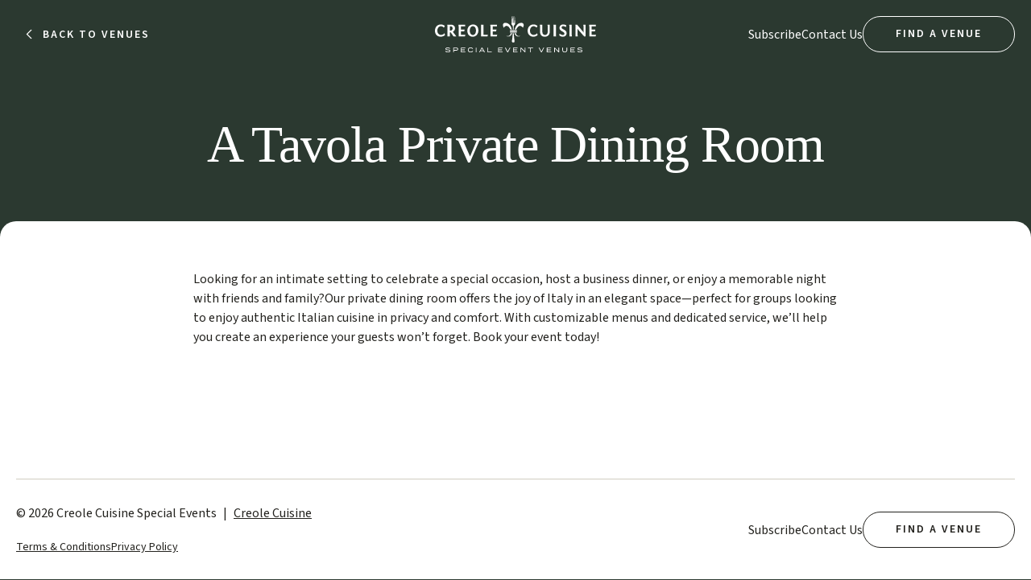

--- FILE ---
content_type: text/css
request_url: https://creolecuisinespecialevents.com/wp-content/themes/creolecuisine-events/style.css
body_size: 218
content:
/*
Theme Name:         Creole Cuisine Special Events
Theme URI:          https://southleft.com/
Description:        Southleft starter WordPress theme based off of Sage 10 and Timber.
Version:            10.x-dev
Author:             Southleft, LLC
Author URI:         https://southleft.com/
Requires PHP:       8.0
Requires at least:  5.9
*/


--- FILE ---
content_type: text/css
request_url: https://creolecuisinespecialevents.com/wp-content/themes/creolecuisine-events/public/css/app.3dc10d.css
body_size: 14329
content:
@import url(https://fonts.googleapis.com/css2?family=Baskervville&family=Source+Sans+3:ital,wght@0,400;0,600;1,400&display=swap);:root{--color-black:#23221e;--color-white:#fff;--color-gray:#fafaf9;--color-primary:#2b3930;--color-secondary:#2f8b58;--color-tertiary:#c4b88f;--color-quaternary:#d1cdc1;--color-border:var(--color-quaternary);--color-overlay:#00000080;--border:1px solid var(--color-border);--border-radius-sm:5px;--border-radius:20px;--box-shadow:0 0 10px #0000001a;--box-shadow-lg:0px 15px 100px 0px #0000001a;--transition-effect:cubic-bezier(.15,.99,.18,.99);--transition-all:all 0.25s var(--transition-effect);--icon-xs:12px;--icon-sm:20px;--icon-md:30px;--icon-lg:40px;--icon-xl:50px;--icon-xxl:60px;--z-index-vanish:-1;--z-index-none:0;--z-index-1:100;--z-index-2:200;--z-index-5:500;--z-index-10:1000;--z-index-15:1500;--z-index-30:3000;--z-index-50:5000;--z-index-75:7500;--z-index-100:10000;--max-width-sm:600px;--max-width-md:800px;--max-width-lg:1000px;--max-width-xl:1260px;--max-width-xxl:1440px;--space:20px;--space-xs:calc(var(--space)/4);--space-sm:calc(var(--space)/2);--space-md:calc(var(--space)*1.5);--space-lg:calc(var(--space)*2);--space-xl:calc(var(--space)*3);--space-xxl:calc(var(--space)*4);--space-super:calc(var(--space)*4)}@media screen and (min-width:1024px){:root{--space-super:calc(var(--space)*8)}}:root{--font-family-primary:"Baskerville",serif;--font-family-secondary:"Source Sans 3",sans-serif;--font-family-body:var(--font-family-secondary);--font-size-body:16px;--font-size-sm:14px;--font-size-h6:14px;--font-size-h5:16px;--font-size-h4:20px;--font-size-h3:24px;--font-size-h2:36px;--font-size-h1:48px}@media screen and (min-width:768px){:root{--font-size-h5:20px;--font-size-h4:24px;--font-size-h3:36px;--font-size-h2:48px;--font-size-h1:64px}}:root{--sidebar-width:400px;--main-width:calc(100% - var(--sidebar-width))}.glide{box-sizing:border-box;position:relative;width:100%}.glide *{box-sizing:inherit}.glide__slides,.glide__track{overflow:hidden}.glide__slides{backface-visibility:hidden;display:flex;flex-wrap:nowrap;list-style:none;margin:0;padding:0;position:relative;touch-action:pan-Y;transform-style:preserve-3d;white-space:nowrap;width:100%;will-change:transform}.glide__slide,.glide__slides--dragging{-webkit-user-select:none;user-select:none}.glide__slide{-webkit-touch-callout:none;-webkit-tap-highlight-color:rgba(0,0,0,0);flex-shrink:0;height:100%;white-space:normal;width:100%}.glide__slide a{-webkit-user-drag:none;-webkit-user-select:none;user-select:none;-moz-user-select:none;-ms-user-select:none}.glide__arrows,.glide__bullets{-webkit-touch-callout:none;-webkit-user-select:none;user-select:none}.glide--rtl{direction:rtl}.u-animation-delay :first-child{animation-delay:.75s}.u-animation-delay :nth-child(2){animation-delay:1s}.u-animation-delay :nth-child(3){animation-delay:1.25s}.u-animation-delay :nth-child(4){animation-delay:1.5s}.u-animation-delay :nth-child(5){animation-delay:1.75s}.u-animation-delay :nth-child(6){animation-delay:2s}.u-animation-delay :nth-child(7){animation-delay:2.25s}.u-animation-delay :nth-child(8){animation-delay:2.5s}.u-animation-delay :nth-child(9){animation-delay:2.75s}.u-fade-up{animation:fade-up 1.4s var(--transition-effect) forwards;transform:translateY(40px)}@keyframes fade-up{to{opacity:1;transform:translateY(0)}}*,:after,:before{box-sizing:border-box}body{background:var(--color-primary);color:var(--color-black);margin:0;padding:0}body,p{font-family:var(--font-family-body);font-size:var(--font-size-body)}p{line-height:1.5}blockquote,body,div,figure,footer,form,h1,h2,h3,h4,h5,h6,header,html,iframe,label,legend,li,nav,object,ol,p,section,table,ul{margin:0;padding:0}article,figure,footer,header,hgroup,nav,section{display:block}address{font-style:normal}iframe,img,object,svg,video{border:none;display:block;max-width:100%}a{color:inherit;-webkit-text-decoration:none;text-decoration:none;transition:var(--transition-all)}a svg path{fill:currentcolor}.u-background-color--primary{background-color:var(--color-primary)}.u-background-color--secondary{background-color:var(--color-secondary)}.u-background-color--tertiary{background-color:var(--color-tertiary)}.u-background-color--white{background-color:var(--color-white)}.u-background-color--black{background-color:var(--color-black)}.u-background-color--gray{background-color:var(--color-gray)}.u-color--primary{color:var(--color-primary)}.u-color--secondary{color:var(--color-secondary)}.u-color--tertiary{color:var(--color-tertiary)}.u-color--white{color:var(--color-white)}.u-color--black{color:var(--color-black)}.u-color--gray{color:var(--color-gray)}.u-path-fill--primary{fill:var(--color-primary)}.u-path-fill--secondary{fill:var(--color-secondary)}.u-path-fill--tertiary{fill:var(--color-tertiary)}.u-path-fill--white{fill:var(--color-white)}.u-path-fill--black{fill:var(--color-black)}.u-path-fill--gray{fill:var(--color-gray)}.u-display--inline-block{display:inline-block}.u-display--block{display:block}.u-flex{display:flex}.u-justify-content--space-between{justify-content:space-between}.u-justify-content--flex-end{justify-content:flex-end}.u-justify-content--center{justify-content:center}.u-justify-items--center{justify-items:center}.u-align-items--center{align-items:center}.u-align-items--start{align-items:flex-start}.u-flex-directon--column{flex-direction:column}@media(max-width:480px){.u-hide-until--sm{display:none}}@media(max-width:768px){.u-hide-until--md{display:none}}@media(max-width:1024px){.u-hide-until--lg{display:none}}@media(max-width:1200px){.u-hide-until--xl{display:none}}@media(min-width:481px){.u-hide-after--sm{display:none}}@media(min-width:769px){.u-hide-after--md{display:none}}@media(min-width:1025px){.u-hide-after--lg{display:none}}@media(min-width:1201px){.u-hide-after--xl{display:none}}:focus-visible{outline:2px solid var(--color-primary);outline-offset:2px}.u-font--sm{font-family:var(--font-family-body);font-size:var(--font-size-sm);line-height:1.5}.is-vishidden,.visually-hidden{clip:rect(1px,1px,1px,1px);border:0;height:1px;overflow:hidden;padding:0;position:absolute!important;width:1px}.no-js .no-js-hide{display:none}.u-text-align--center{text-align:center}.u-align--center{margin-left:auto;margin-right:auto;position:relative}.js-gsap-fade-in,.js-gsap-scale-in,.js-gsap-slide-in-right,.js-gsap-slide-in-up{opacity:0}.l-wrap{padding-left:var(--space);padding-right:var(--space);width:100%}.l-container,.l-wrap{margin-left:auto;margin-right:auto;position:relative}.l-container{max-width:var(--max-width-xl)}.l-container--sm{max-width:var(--max-width-sm)}.l-container--md,.l-container--sm{margin-left:auto;margin-right:auto;position:relative}.l-container--md{max-width:var(--max-width-md)}.l-container--lg{max-width:var(--max-width-lg)}.l-container--lg,.l-container--xl{margin-left:auto;margin-right:auto;position:relative}.l-container--xl{max-width:var(--max-width-xl)}.l-container--xxl{margin-left:auto;margin-right:auto;max-width:var(--max-width-xxl);position:relative}.l-container--full{left:50%;margin-left:-50vw;margin-right:-50vw;position:relative;right:50%;width:100vw}article{background-color:var(--color-white);border-top-left-radius:var(--border-radius);border-top-right-radius:var(--border-radius);padding-bottom:var(--space-xl);padding-top:var(--space-xl)}.has-sidebar{align-items:stretch;display:flex;flex-wrap:wrap;justify-content:space-between}@media(min-width:1025px){.has-sidebar{flex-wrap:nowrap}}.has-sidebar>div{flex:1;width:100%}@media(min-width:1025px){.has-sidebar>div{width:var(--main-width)}}.has-sidebar>aside{margin-top:var(--space-lg);width:100%}@media(min-width:1025px){.has-sidebar>aside{margin-left:var(--space);margin-top:0;max-width:var(--sidebar-width);min-width:var(--sidebar-width)}}@media(min-width:1201px){.has-sidebar>aside{margin-left:var(--space-lg)}}.has-sidebar>aside.is-expanded{position:relative}.u-spacing>*+*{margin-top:var(--space)}.u-padding{padding:var(--space)}.u-space{margin:var(--space)}.u-padding--top{padding-top:var(--space)}.u-space--top{margin-top:var(--space)}.u-padding--bottom{padding-bottom:var(--space)}.u-space--bottom{margin-bottom:var(--space)}.u-padding--left{padding-left:var(--space)}.u-space--left{margin-left:var(--space)}.u-padding--right{padding-right:var(--space)}.u-space--right{margin-right:var(--space)}.u-spacing--xs>*+*{margin-top:var(--space-xs)}.u-padding--xs{padding:var(--space-xs)}.u-space--xs{margin:var(--space-xs)}.u-padding--xs--top{padding-top:var(--space-xs)}.u-space--xs--top{margin-top:var(--space-xs)}.u-padding--xs--bottom{padding-bottom:var(--space-xs)}.u-space--xs--bottom{margin-bottom:var(--space-xs)}.u-padding--xs--left{padding-left:var(--space-xs)}.u-space--xs--left{margin-left:var(--space-xs)}.u-padding--xs--right{padding-right:var(--space-xs)}.u-space--xs--right{margin-right:var(--space-xs)}.u-spacing--sm>*+*{margin-top:var(--space-sm)}.u-padding--sm{padding:var(--space-sm)}.u-space--sm{margin:var(--space-sm)}.u-padding--sm--top{padding-top:var(--space-sm)}.u-space--sm--top{margin-top:var(--space-sm)}.u-padding--sm--bottom{padding-bottom:var(--space-sm)}.u-space--sm--bottom{margin-bottom:var(--space-sm)}.u-padding--sm--left{padding-left:var(--space-sm)}.u-space--sm--left{margin-left:var(--space-sm)}.u-padding--sm--right{padding-right:var(--space-sm)}.u-space--sm--right{margin-right:var(--space-sm)}.u-spacing--md>*+*{margin-top:var(--space-md)}.u-padding--md{padding:var(--space-md)}.u-space--md{margin:var(--space-md)}.u-padding--md--top{padding-top:var(--space-md)}.u-space--md--top{margin-top:var(--space-md)}.u-padding--md--bottom{padding-bottom:var(--space-md)}.u-space--md--bottom{margin-bottom:var(--space-md)}.u-padding--md--left{padding-left:var(--space-md)}.u-space--md--left{margin-left:var(--space-md)}.u-padding--md--right{padding-right:var(--space-md)}.u-space--md--right{margin-right:var(--space-md)}.u-spacing--lg>*+*{margin-top:var(--space-lg)}.u-padding--lg{padding:var(--space-lg)}.u-space--lg{margin:var(--space-lg)}.u-padding--lg--top{padding-top:var(--space-lg)}.u-space--lg--top{margin-top:var(--space-lg)}.u-padding--lg--bottom{padding-bottom:var(--space-lg)}.u-space--lg--bottom{margin-bottom:var(--space-lg)}.u-padding--lg--left{padding-left:var(--space-lg)}.u-space--lg--left{margin-left:var(--space-lg)}.u-padding--lg--right{padding-right:var(--space-lg)}.u-space--lg--right{margin-right:var(--space-lg)}.u-spacing--xl>*+*{margin-top:var(--space-xl)}.u-padding--xl{padding:var(--space-xl)}.u-space--xl{margin:var(--space-xl)}.u-padding--xl--top{padding-top:var(--space-xl)}.u-space--xl--top{margin-top:var(--space-xl)}.u-padding--xl--bottom{padding-bottom:var(--space-xl)}.u-space--xl--bottom{margin-bottom:var(--space-xl)}.u-padding--xl--left{padding-left:var(--space-xl)}.u-space--xl--left{margin-left:var(--space-xl)}.u-padding--xl--right{padding-right:var(--space-xl)}.u-space--xl--right{margin-right:var(--space-xl)}.u-spacing--xxl>*+*{margin-top:var(--space-xxl)}.u-padding--xxl{padding:var(--space-xxl)}.u-space--xxl{margin:var(--space-xxl)}.u-padding--xxl--top{padding-top:var(--space-xxl)}.u-space--xxl--top{margin-top:var(--space-xxl)}.u-padding--xxl--bottom{padding-bottom:var(--space-xxl)}.u-space--xxl--bottom{margin-bottom:var(--space-xxl)}.u-padding--xxl--left{padding-left:var(--space-xxl)}.u-space--xxl--left{margin-left:var(--space-xxl)}.u-padding--xxl--right{padding-right:var(--space-xxl)}.u-space--xxl--right{margin-right:var(--space-xxl)}.u-spacing--super>*+*{margin-top:var(--space-super)}.u-padding--super{padding:var(--space-super)}.u-space--super{margin:var(--space-super)}.u-padding--super--top{padding-top:var(--space-super)}.u-space--super--top{margin-top:var(--space-super)}.u-padding--super--bottom{padding-bottom:var(--space-super)}.u-space--super--bottom{margin-bottom:var(--space-super)}.u-padding--super--left{padding-left:var(--space-super)}.u-space--super--left{margin-left:var(--space-super)}.u-padding--super--right{padding-right:var(--space-super)}.u-space--super--right{margin-right:var(--space-super)}.u-spacing--none>*+*{margin-top:0}.u-padding--none{padding:0}.u-space--none{margin:0}.u-padding--none--top{padding-top:0}.u-space--none--top{margin-top:0}.u-padding--none--bottom{padding-bottom:0}.u-space--none--bottom{margin-bottom:0}.u-padding--none--left{padding-left:0}.u-space--none--left{margin-left:0}.u-padding--none--right{padding-right:0}.u-space--none--right{margin-right:0}.u-spacing--left>*+*{margin-left:var(--space)}.o-button{align-items:center;background-color:var(--color-primary);border:1px solid var(--color-primary);border-radius:44px;color:var(--color-white);cursor:pointer;display:inline-flex;font-family:var(--font-family-secondary);font-size:var(--font-size-h6);font-style:normal;font-weight:600;justify-content:center;letter-spacing:2px;line-height:1.5;outline:none;overflow:hidden;padding:11px var(--space-lg);position:relative;text-align:center;text-transform:uppercase;transition:all 1s var(--transition-effect)}.o-button,.o-button a{-webkit-text-decoration:none;text-decoration:none}.o-button a{color:currentcolor}.o-button a:focus,.o-button a:hover{color:var(--color-primary)}.o-button:before{background-color:var(--color-secondary);content:"";display:block;height:0;left:0;position:absolute;top:-1px;transition:height 1s var(--transition-effect);width:100%;z-index:0}.o-button:focus,.o-button:hover{background-color:var(--color-primary);border-color:var(--color-secondary);color:var(--color-white)}.o-button:focus:before,.o-button:hover:before{height:100%;top:0}.o-button:focus-visible{outline:2px solid var(--color-primary);outline-offset:2px}.o-button span{position:relative;z-index:1}.o-button>span+span{margin-left:var(--space-sm)}.o-button svg path{fill:currentcolor}.o-button--secondary{align-items:center;background-color:var(--color-tertiary);border:1px solid var(--color-tertiary);border-radius:44px;color:var(--color-black);cursor:pointer;display:inline-flex;font-family:var(--font-family-secondary);font-size:var(--font-size-h6);font-style:normal;font-weight:600;justify-content:center;letter-spacing:2px;line-height:1.5;outline:none;overflow:hidden;padding:11px var(--space-lg);position:relative;text-align:center;text-transform:uppercase;transition:all 1s var(--transition-effect)}.o-button--secondary,.o-button--secondary a{-webkit-text-decoration:none;text-decoration:none}.o-button--secondary a{color:currentcolor}.o-button--secondary a:focus,.o-button--secondary a:hover{color:var(--color-primary)}.o-button--secondary:before{background-color:var(--color-quaternary);content:"";display:block;height:0;left:0;position:absolute;top:-1px;transition:height 1s var(--transition-effect);width:100%;z-index:0}.o-button--secondary:focus,.o-button--secondary:hover{background-color:var(--color-tertiary);border-color:var(--color-quaternary);color:var(--color-black)}.o-button--secondary:focus:before,.o-button--secondary:hover:before{height:100%;top:0}.o-button--secondary:focus-visible{outline:2px solid var(--color-primary);outline-offset:2px}.o-button--secondary span{position:relative;z-index:1}.o-button--secondary>span+span{margin-left:var(--space-sm)}.o-button--secondary svg path{fill:currentcolor}.o-button--outline{align-items:center;background-color:#0000;border:1px solid #0000;border-color:var(--color-black);border-radius:44px;color:var(--color-black);cursor:pointer;display:inline-flex;font-family:var(--font-family-secondary);font-size:var(--font-size-h6);font-style:normal;font-weight:600;justify-content:center;letter-spacing:2px;line-height:1.5;outline:none;overflow:hidden;padding:11px var(--space-lg);position:relative;text-align:center;text-transform:uppercase;transition:all 1s var(--transition-effect)}.o-button--outline,.o-button--outline a{-webkit-text-decoration:none;text-decoration:none}.o-button--outline a{color:currentcolor}.o-button--outline a:focus,.o-button--outline a:hover{color:var(--color-primary)}.o-button--outline:before{background-color:var(--color-secondary);content:"";display:block;height:0;left:0;position:absolute;top:-1px;transition:height 1s var(--transition-effect);width:100%;z-index:0}.o-button--outline:focus,.o-button--outline:hover{background-color:#0000;color:var(--color-white)}.o-button--outline:focus:before,.o-button--outline:hover:before{height:100%;top:0}.o-button--outline:focus-visible{outline:2px solid var(--color-primary);outline-offset:2px}.o-button--outline span{position:relative;z-index:1}.o-button--outline>span+span{margin-left:var(--space-sm)}.o-button--outline svg path{fill:currentcolor}.o-button--outline:focus,.o-button--outline:hover{border-color:var(--color-secondary)}.o-button--outline-inversed{align-items:center;background-color:#0000;border:1px solid #0000;border-color:var(--color-white);border-radius:44px;color:var(--color-white);cursor:pointer;display:inline-flex;font-family:var(--font-family-secondary);font-size:var(--font-size-h6);font-style:normal;font-weight:600;justify-content:center;letter-spacing:2px;line-height:1.5;outline:none;overflow:hidden;padding:11px var(--space-lg);position:relative;text-align:center;-webkit-text-decoration:none;text-decoration:none;text-transform:uppercase;transition:all 1s var(--transition-effect)}.o-button--outline-inversed a{color:currentcolor;-webkit-text-decoration:none;text-decoration:none}.o-button--outline-inversed a:focus,.o-button--outline-inversed a:hover{color:var(--color-primary)}.o-button--outline-inversed:before{background-color:var(--color-tertiary);content:"";display:block;height:0;left:0;position:absolute;top:-1px;transition:height 1s var(--transition-effect);width:100%;z-index:0}.o-button--outline-inversed:focus,.o-button--outline-inversed:hover{background-color:#0000;color:var(--color-black)}.o-button--outline-inversed:focus:before,.o-button--outline-inversed:hover:before{height:100%;top:0}.o-button--outline-inversed:focus-visible{outline:2px solid var(--color-primary);outline-offset:2px}.o-button--outline-inversed span{position:relative;z-index:1}.o-button--outline-inversed>span+span{margin-left:var(--space-sm)}.o-button--outline-inversed svg path{fill:currentcolor}.o-button--outline-inversed:focus,.o-button--outline-inversed:hover{border-color:var(--color-tertiary)}.o-button--bare{align-items:center;background-color:#0000;border:1px solid #0000;border-radius:44px;border-radius:0;color:var(--color-black);cursor:pointer;display:inline-flex;font-family:var(--font-family-secondary);font-size:var(--font-size-h6);font-style:normal;font-weight:600;justify-content:center;letter-spacing:2px;line-height:1.5;outline:none;overflow:hidden;padding:var(--space-sm);position:relative;text-align:center;text-transform:uppercase;transition:all 1s var(--transition-effect);transition:var(--transition-all)}.o-button--bare,.o-button--bare a{-webkit-text-decoration:none;text-decoration:none}.o-button--bare a{color:currentcolor}.o-button--bare a:focus,.o-button--bare a:hover{color:var(--color-primary)}.o-button--bare:before{background-color:#0000;content:"";display:block;height:0;left:0;position:absolute;top:-1px;transition:height 1s var(--transition-effect);width:100%;z-index:0}.o-button--bare:focus,.o-button--bare:hover{background-color:#0000;border-color:#0000;color:var(--color-black)}.o-button--bare:focus:before,.o-button--bare:hover:before{height:100%;top:0}.o-button--bare:focus-visible{outline:2px solid var(--color-primary);outline-offset:2px}.o-button--bare span{position:relative;z-index:1}.o-button--bare>span+span{margin-left:var(--space-sm)}.o-button--bare svg path{fill:currentcolor}.o-button--bare:before{display:none}.o-button-group{column-gap:var(--space);display:flex;flex-wrap:wrap;row-gap:var(--space-sm)}.o-button-group .sendToPdfFiller{display:none!important}form ol,form ul{list-style:none;margin-left:0}fieldset{border:0;margin:0;min-width:0;padding:0}input,select,textarea{-webkit-appearance:none;appearance:none;border:none;width:100%}label{display:block;font-family:var(--font-family-secondary);font-size:var(--font-size-h6);font-style:normal;font-weight:600;letter-spacing:2px;line-height:1.5;margin:0 0 var(--space-xs) 0;padding:0;text-transform:uppercase}label a{color:currentcolor;-webkit-text-decoration:none;text-decoration:none}label a:focus,label a:hover{color:var(--color-primary)}label em,label span{letter-spacing:normal;text-transform:none}label em{font-style:italic}input[type=date],input[type=email],input[type=number],input[type=password],input[type=search],input[type=tel],input[type=text],input[type=url],select,textarea{background-color:var(--color-white);border:var(--border);border-radius:44px;box-shadow:none;font-family:var(--font-family-body);font-size:var(--font-size-body);line-height:1.5;padding:8px var(--space);transition:var(--transition-all);width:100%}input[type=date]::placeholder,input[type=email]::placeholder,input[type=number]::placeholder,input[type=password]::placeholder,input[type=search]::placeholder,input[type=tel]::placeholder,input[type=text]::placeholder,input[type=url]::placeholder,select::placeholder,textarea::placeholder{color:var(--color-quaternary)}input[type=date]:focus,input[type=date]:hover,input[type=email]:focus,input[type=email]:hover,input[type=number]:focus,input[type=number]:hover,input[type=password]:focus,input[type=password]:hover,input[type=search]:focus,input[type=search]:hover,input[type=tel]:focus,input[type=tel]:hover,input[type=text]:focus,input[type=text]:hover,input[type=url]:focus,input[type=url]:hover,select:focus,select:hover,textarea:focus,textarea:hover{background-color:var(--color-gray);border-color:var(--color-tertiary)}input[type=date]:focus-visible,input[type=email]:focus-visible,input[type=number]:focus-visible,input[type=password]:focus-visible,input[type=search]:focus-visible,input[type=tel]:focus-visible,input[type=text]:focus-visible,input[type=url]:focus-visible,select:focus-visible,textarea:focus-visible{outline:2px solid var(--color-black);outline-offset:2px}textarea{border-radius:var(--border-radius)}input[type=checkbox],input[type=radio]{-webkit-appearance:none;appearance:none;background-color:var(--color-white);background-position:0 0;background-repeat:no-repeat;background-size:20px;border:var(--border);cursor:pointer;display:block;float:left;height:20px;line-height:1;margin:0;outline:none;padding:0;position:relative;top:2px;transition:background-color .25 var(--transition-effect),border-color .25 var(--transition-effect);-webkit-user-select:none;user-select:none;width:20px}input[type=checkbox]:focus,input[type=checkbox]:hover,input[type=radio]:focus,input[type=radio]:hover{background-color:var(--color-gray);border-color:var(--color-tertiary)}input[type=checkbox]:focus-visible,input[type=radio]:focus-visible{outline:2px solid var(--color-black);outline-offset:2px}input[type=checkbox]+label,input[type=radio]+label{cursor:pointer;font-family:var(--font-family-body);font-size:var(--font-size-body);font-weight:400;letter-spacing:normal;line-height:1.5;margin-bottom:0;overflow:hidden;padding-left:var(--space-sm);position:relative;text-transform:none}input[type=checkbox]:checked{background:var(--color-gray) url("data:image/svg+xml;charset=utf-8,%3Csvg xmlns='http://www.w3.org/2000/svg' viewBox='0 0 30 30'%3E%3Cpath d='m26.08 3.56-2 1.95L10.61 19l-5-4-2.14-1.71L0 17.62l2.17 1.73L9.1 24.9l1.9 1.54 1.77-1.76L28.05 9.43 30 7.48Z' fill='%2323221E'/%3E%3C/svg%3E") no-repeat center center;background-size:10px 10px;border-color:var(--color-border)}input[type=radio]:checked{background:var(--color-gray) url("data:image/svg+xml;charset=utf-8,%3Csvg xmlns='http://www.w3.org/2000/svg' width='20' height='20'%3E%3Ccircle cx='10' cy='10' r='10' fill='%2323221E'/%3E%3C/svg%3E") no-repeat center center;background-size:10px 10px;border-color:var(--color-border)}input[type=checkbox]{border-radius:var(--border-radius-sm)}input[type=radio]{border-radius:50px}input[type=search]::-ms-clear,input[type=search]::-ms-reveal{display:none;height:0;width:0}input[type=search]::-webkit-search-cancel-button,input[type=search]::-webkit-search-decoration,input[type=search]::-webkit-search-results-button,input[type=search]::-webkit-search-results-decoration{display:none}input:-webkit-autofill,input:-webkit-autofill:active,input:-webkit-autofill:focus,input:-webkit-autofill:hover{box-shadow:inset 0 0 0 30px #fff}select{-webkit-appearance:none;appearance:none;background:url("data:image/svg+xml;charset=utf-8,%3Csvg xmlns='http://www.w3.org/2000/svg' viewBox='0 0 30 16.84'%3E%3Cpath d='M15 16.84a1.83 1.83 0 0 1-1.3-.54L.54 3.15A1.85 1.85 0 0 1 3.15.54L15 12.39 26.85.54a1.85 1.85 0 0 1 2.61 2.61L16.3 16.3a1.83 1.83 0 0 1-1.3.54Z' fill='%23222'/%3E%3C/svg%3E") center right var(--space) no-repeat;background-size:10px auto;cursor:pointer;padding-right:var(--space-lg);text-indent:.01px;text-overflow:"";width:100%}select::-ms-expand{display:none}body #tripleseat_embed_form input,body #tripleseat_embed_form textarea{background-color:var(--color-white);border:var(--border);border-radius:44px;box-shadow:none;font-family:var(--font-family-body);font-size:var(--font-size-body);line-height:1.5;padding:8px var(--space);transition:var(--transition-all);width:100%;width:100%!important}body #tripleseat_embed_form input::placeholder,body #tripleseat_embed_form textarea::placeholder{color:var(--color-quaternary)}body #tripleseat_embed_form input:focus,body #tripleseat_embed_form input:hover,body #tripleseat_embed_form textarea:focus,body #tripleseat_embed_form textarea:hover{background-color:var(--color-gray);border-color:var(--color-tertiary)}body #tripleseat_embed_form input:focus-visible,body #tripleseat_embed_form textarea:focus-visible{outline:2px solid var(--color-black);outline-offset:2px}body #tripleseat_embed_form textarea{border-radius:var(--border-radius)}body #tripleseat_embed_form label{display:block;font-family:var(--font-family-secondary);font-size:var(--font-size-h6);font-style:normal;font-weight:600;letter-spacing:2px;line-height:1.5;margin:0 0 var(--space-xs) 0;padding:0;text-transform:uppercase}body #tripleseat_embed_form label a{color:currentcolor;-webkit-text-decoration:none;text-decoration:none}body #tripleseat_embed_form label a:focus,body #tripleseat_embed_form label a:hover{color:var(--color-primary)}body #tripleseat_embed_form label em,body #tripleseat_embed_form label span{letter-spacing:normal;text-transform:none}body #tripleseat_embed_form label em{font-style:italic}body #tripleseat_embed_form h2{color:var(--color-primary);font-family:var(--font-family-secondary);font-size:var(--font-size-h4);font-style:normal;font-weight:600;letter-spacing:normal;line-height:1.5}body #tripleseat_embed_form h2 a{color:currentcolor;-webkit-text-decoration:none;text-decoration:none}body #tripleseat_embed_form h2 a:focus,body #tripleseat_embed_form h2 a:hover{color:var(--color-primary)}body #tripleseat_embed_form .row_details_header>td{padding-top:var(--space)}body #tripleseat_embed_form input.hasDatepicker,body #tripleseat_embed_form input.timeselect_input{background-position:15px;padding-left:var(--space-lg)}body #tripleseat_embed_form input.button{align-items:center;background-color:var(--color-primary);border:1px solid var(--color-primary);border-radius:44px;color:var(--color-white);cursor:pointer;display:inline-flex;font-family:var(--font-family-secondary);font-size:var(--font-size-h6);font-style:normal;font-weight:600;justify-content:center;letter-spacing:2px;line-height:1.5;outline:none;overflow:hidden;padding:11px var(--space-lg);position:relative;text-align:center;-webkit-text-decoration:none;text-decoration:none;text-transform:uppercase;transition:all 1s var(--transition-effect)}body #tripleseat_embed_form input.button a{color:currentcolor;-webkit-text-decoration:none;text-decoration:none}body #tripleseat_embed_form input.button a:focus,body #tripleseat_embed_form input.button a:hover{color:var(--color-primary)}body #tripleseat_embed_form input.button:before{background-color:var(--color-secondary);content:"";display:block;height:0;left:0;position:absolute;top:-1px;transition:height 1s var(--transition-effect);width:100%;z-index:0}body #tripleseat_embed_form input.button:focus,body #tripleseat_embed_form input.button:hover{background-color:var(--color-primary);border-color:var(--color-secondary);color:var(--color-white)}body #tripleseat_embed_form input.button:focus:before,body #tripleseat_embed_form input.button:hover:before{height:100%;top:0}body #tripleseat_embed_form input.button:focus-visible{outline:2px solid var(--color-primary);outline-offset:2px}body #tripleseat_embed_form input.button span{position:relative;z-index:1}body #tripleseat_embed_form input.button>span+span{margin-left:var(--space-sm)}body #tripleseat_embed_form input.button svg path{fill:currentcolor}body #tripleseat_embed_form a{margin-top:var(--space-sm)}body #tripleseat_embed_form .g-recaptcha>div{overflow:hidden;width:100%!important}.o-link,a{align-items:center;color:var(--color-black);cursor:pointer;position:relative;-webkit-text-decoration:underline;text-decoration:underline;text-underline-offset:3px;transition:var(--transition-all)}.o-link:focus,.o-link:hover,a:focus,a:hover{color:var(--color-secondary)}.o-link>span+span,a>span+span{margin-left:var(--space-xs)}.o-link svg path,a svg path{fill:currentcolor}.o-link--alt,a--alt{align-items:center;cursor:pointer;font-family:var(--font-family-secondary);font-size:var(--font-size-h6);font-style:normal;font-weight:600;letter-spacing:2px;line-height:1.5;position:relative;-webkit-text-decoration:underline;text-decoration:underline;-webkit-text-decoration:none;text-decoration:none;text-transform:uppercase;text-underline-offset:3px;transition:var(--transition-all)}.o-link--alt,.o-link--alt:focus,.o-link--alt:hover,a--alt,a--alt:focus,a--alt:hover{color:var(--color-black)}.o-link--alt>span+span,a--alt>span+span{margin-left:var(--space-xs)}.o-link--alt svg path,a--alt svg path{fill:currentcolor}.o-link--alt a,a--alt a{color:currentcolor;-webkit-text-decoration:none;text-decoration:none}.o-link--alt a:focus,.o-link--alt a:hover,a--alt a:focus,a--alt a:hover{color:var(--color-primary)}.o-link--alt:after,a--alt:after{background-color:var(--color-black);bottom:-3px;content:"";display:block;height:1px;left:0;position:absolute;transition:width 1s var(--transition-effect);width:100%;z-index:0}.o-link--alt:focus:after,.o-link--alt:hover:after,a--alt:focus:after,a--alt:hover:after{background-color:var(--color-black);width:0}.o-link--alt span,a--alt span{position:relative;z-index:1}table{border:var(--border);border-collapse:collapse;border-spacing:0;width:100%}th{font-weight:700;padding:var(--space-sm) 0;text-align:left;text-transform:uppercase;vertical-align:top}td,th,tr{border:1px solid #0000}td{padding:var(--space-sm)}.c-table--responsive{border:var(--border);border-collapse:collapse;padding:0;width:100%}.c-table--responsive tr{background-color:var(--color-gray-light);border:var(--border)}.c-table--responsive td,.c-table--responsive th{padding:var(--space-sm)}.c-table--responsive th{border-bottom:var(--border);font-size:var(--font-size-xs);text-transform:uppercase}@media(max-width:768px){.c-table--responsive{border:0}.c-table--responsive thead{clip:rect(0 0 0 0);border:none;height:1px;margin:-1px;overflow:hidden;padding:0;position:absolute;width:1px}.c-table--responsive tr{border-bottom:3px solid var(--color-border);display:block;margin-bottom:var(--space-sm)}.c-table--responsive tr.this-is-active td:not(:first-child){display:flex}.c-table--responsive tr.this-is-active td:first-child:before{content:"- " attr(data-label)}.c-table--responsive td{align-items:center;border-bottom:1px solid var(--color-border);display:flex;justify-content:space-between;min-height:40px}.c-table--responsive td:first-child{cursor:pointer}.c-table--responsive td:first-child:before{content:"+ " attr(data-label)}.c-table--responsive td:last-child{border-bottom:0}.c-table--responsive td:not(:first-child){display:none}.c-table--responsive td:before{content:attr(data-label);font-size:var(--font-size-xs);font-weight:700;text-transform:uppercase}}.o-tag{align-items:center;background-color:var(--color-gray);border:var(--border);border-radius:20px;display:inline-flex;font-family:var(--font-family-body);font-size:var(--font-size-sm);gap:var(--space-xs);justify-content:flex-start;line-height:1.5;padding:0 var(--space-sm)}.c-sidebar{position:relative}.c-sidebar-form{border:var(--border);border-radius:var(--border-radius);box-shadow:var(--box-shadow);display:flex;flex-direction:column;overflow:hidden;position:sticky;top:0}.c-sidebar-form__embed{flex:1;max-height:500px;min-height:500px;overflow:hidden;padding:var(--space) var(--space) calc(var(--space) + 55px) var(--space)}.c-sidebar-form__toggle.o-button{background-color:var(--color-gray);border-top:var(--border);bottom:0;left:0;padding:var(--space);position:absolute;width:100%;z-index:2}.c-sidebar-form__toggle.o-button:focus,.c-sidebar-form__toggle.o-button:hover{background-color:var(--color-secondary);color:var(--color-white)}.c-sidebar-form__toggle.o-button .o-icon{transform:rotate(0deg);transition:var(--transition-all)}.c-sidebar-form__toggle.o-button span:first-child:before{content:"Expand "}.c-sidebar-form:before{background:linear-gradient(180deg,#0000 0,#fff);content:"";display:block;height:100%;left:0;opacity:1;position:absolute;top:0;transition:var(--transition-all);visibility:visible;width:100%;z-index:1}.c-sidebar-form.sidebar-form-is-active:before{opacity:0;pointer-events:none;visibility:hidden}.c-sidebar-form.sidebar-form-is-active .c-sidebar-form__embed{max-height:-moz-fit-content;max-height:fit-content;overflow:auto}@media(min-width:1025px){.c-sidebar-form.sidebar-form-is-active .c-sidebar-form__embed{max-height:100vh}}.c-sidebar-form.sidebar-form-is-active .c-sidebar-form__toggle .o-icon{transform:rotate(180deg)}.c-sidebar-form.sidebar-form-is-active .c-sidebar-form__toggle span:first-child:before{content:"Collapse "}.c-block{display:flex;flex-direction:column;gap:var(--space);overflow:hidden;width:100%}.c-block__content{flex:1;-webkit-text-decoration:none;text-decoration:none}.c-block__content:focus,.c-block__content:hover{color:inherit}.c-block__tags{display:flex;flex-wrap:wrap;gap:var(--space-sm);margin-top:var(--space-sm)}.c-block-room{background-color:var(--color-white);border:var(--border);border-radius:var(--border-radius);box-shadow:none;display:flex;flex-direction:column;overflow:hidden;transition:var(--transition-all)}.c-block-room:focus,.c-block-room:hover{background-color:var(--color-gray);box-shadow:var(--box-shadow)}@media(min-width:769px){.c-block-room{flex-direction:row;gap:var(--space)}.c-block-room__carousel{max-width:285px}}.c-block-room__content{align-items:flex-start;display:flex;flex:1;flex-direction:column;gap:var(--space-sm);justify-content:center;padding:var(--space);text-align:left;-webkit-text-decoration:none;text-decoration:none}.c-block-room__content:focus,.c-block-room__content:hover{color:inherit}.c-block-room__capacity{display:flex;flex-direction:column;gap:var(--space-xs)}.c-block-room__capacity-item{display:flex;gap:var(--space-sm)}.c-block-room__capacity-item .o-icon{position:relative;top:5px}.c-block-room__capacity-item .o-kicker{color:var(--color-black)}.c-card{background-color:var(--color-white);border-radius:var(--border-radius);box-shadow:var(--box-shadow-lg);display:flex;flex-direction:column;min-width:calc(100% - var(--space-xl));overflow:hidden;width:100%}@media(min-width:769px){.c-card{min-width:calc(50% - var(--space-xl))}}@media(min-width:1025px){.c-card{min-width:calc(33.33% - var(--space-xl))}}.c-card__content{align-items:center;display:flex;flex:1;flex-direction:column;padding:var(--space-md) var(--space)}@media(min-width:1025px){.c-card__content{padding:var(--space-md)}}.c-card__dek{flex:1}article{min-height:calc(100vh - 400px)}img,picture{display:block;height:auto;max-width:100%}figcaption{display:block;margin-top:var(--space-sm)}.o-picture img{height:auto;width:100%}.o-icon{align-items:center;display:inline-flex;justify-content:center}.o-icon--xs,.o-icon--xs svg{height:var(--icon-xs);min-width:var(--icon-xs);width:var(--icon-xs)}.o-icon--sm,.o-icon--sm svg{height:var(--icon-sm);min-width:var(--icon-sm);width:var(--icon-sm)}.o-icon--md,.o-icon--md svg{height:var(--icon-md);min-width:var(--icon-md);width:var(--icon-md)}.o-icon--lg,.o-icon--lg svg{height:var(--icon-lg);min-width:var(--icon-lg);width:var(--icon-lg)}.o-icon--xl,.o-icon--xl svg{height:var(--icon-xl);min-width:var(--icon-xl);width:var(--icon-xl)}.o-icon--xxl,.o-icon--xxl svg{height:var(--icon-xxl);min-width:var(--icon-xxl);width:var(--icon-xxl)}.o-icon svg path{fill:currentcolor}.o-logo{align-items:center;display:flex;justify-content:center;max-width:200px}.o-logo img{height:auto;width:100%}.o-logo__link{display:block}.o-address{-webkit-text-decoration:none;text-decoration:none}.o-blockquote{border-left:var(--border);padding-left:var(--space)}.o-blockquote p{font-family:var(--font-family-secondary);font-size:var(--font-size-h5);font-style:normal;font-weight:600;letter-spacing:normal;line-height:1.5}.o-blockquote p a{color:currentcolor;-webkit-text-decoration:none;text-decoration:none}.o-blockquote p a:focus,.o-blockquote p a:hover{color:var(--color-primary)}.o-blockquote cite{display:block;margin-top:var(--space)}.o-blockquote cite,.o-caption,figcaption{font-size:var(--font-size-sm)}.o-blockquote cite,.o-caption,.o-dek,figcaption{font-family:var(--font-family-body);line-height:1.5}.o-dek{font-size:var(--font-size-body)}h1,h2,h3,h4,h5,h6{margin:0}.o-heading--xxl,h1{font-family:var(--font-family-primary);font-size:var(--font-size-h1);font-style:normal;font-weight:400;letter-spacing:-1px;line-height:1.1}.o-heading--xxl a,h1 a{color:currentcolor;-webkit-text-decoration:none;text-decoration:none}.o-heading--xxl a:focus,.o-heading--xxl a:hover,h1 a:focus,h1 a:hover{color:var(--color-primary)}.o-heading--xl,h2{font-family:var(--font-family-primary);font-size:var(--font-size-h2);font-style:normal;font-weight:400;letter-spacing:-1px;line-height:1.125}.o-heading--xl a,h2 a{color:currentcolor;-webkit-text-decoration:none;text-decoration:none}.o-heading--xl a:focus,.o-heading--xl a:hover,h2 a:focus,h2 a:hover{color:var(--color-primary)}.o-heading--lg,h3{font-family:var(--font-family-primary);font-size:var(--font-size-h3);font-style:normal;font-weight:400;letter-spacing:-1px;line-height:1.1}.o-heading--lg a,h3 a{color:currentcolor;-webkit-text-decoration:none;text-decoration:none}.o-heading--lg a:focus,.o-heading--lg a:hover,h3 a:focus,h3 a:hover{color:var(--color-primary)}.o-heading--md,h4{font-family:var(--font-family-secondary);font-size:var(--font-size-h4);font-style:normal;font-weight:600;letter-spacing:normal;line-height:1.5}.o-heading--md a,h4 a{color:currentcolor;-webkit-text-decoration:none;text-decoration:none}.o-heading--md a:focus,.o-heading--md a:hover,h4 a:focus,h4 a:hover{color:var(--color-primary)}.o-heading--sm,h5{font-family:var(--font-family-secondary);font-size:var(--font-size-h5);font-style:normal;font-weight:600;letter-spacing:normal;line-height:1.5}.o-heading--sm a,h5 a{color:currentcolor;-webkit-text-decoration:none;text-decoration:none}.o-heading--sm a:focus,.o-heading--sm a:hover,h5 a:focus,h5 a:hover{color:var(--color-primary)}.o-heading--xs,h6{font-family:var(--font-family-secondary);font-size:var(--font-size-h6);font-style:normal;font-weight:600;letter-spacing:2px;line-height:1.5;text-transform:uppercase}.o-heading--xs a,h6 a{color:currentcolor;-webkit-text-decoration:none;text-decoration:none}.o-heading--xs a:focus,.o-heading--xs a:hover,h6 a:focus,h6 a:hover{color:var(--color-primary)}.o-kicker{color:var(--color-secondary);font-family:var(--font-family-secondary);font-size:var(--font-size-h6);font-style:normal;font-weight:600;letter-spacing:2px;line-height:1.5;text-transform:uppercase}.o-kicker a{color:currentcolor;-webkit-text-decoration:none;text-decoration:none}.o-kicker a:focus,.o-kicker a:hover{color:var(--color-primary)}.o-meta{font-family:var(--font-family-body);font-size:var(--font-size-sm);line-height:1.5}.o-rich-text{margin-left:auto;margin-right:auto;pointer-events:auto;width:100%}.o-rich-text>*+*{margin-top:var(--space)}@media(min-width:769px){.o-rich-text>*+*{margin-top:var(--space-md)}}.o-rich-text section+section:not(.c-cta){margin-top:var(--space-super);position:relative}.o-rich-text section+.c-cta{margin-top:var(--space-xl);position:relative}.o-rich-text>h1,.o-rich-text>h2,.o-rich-text>h3,.o-rich-text>h4,.o-rich-text>h5,.o-rich-text>h6{margin-bottom:calc(var(--space-sm)*-1);padding-top:var(--space)}.o-rich-text>:first-child:not(.c-hero){margin-top:0;padding-top:0}.o-rich-text h2:empty,.o-rich-text h3:empty,.o-rich-text p:empty{display:none}.o-rich-text>a:not(.o-button),.o-rich-text>p a:not(.o-button){display:unset}.o-rich-text>hr{background-color:var(--color-border);border:0;display:block;height:1px;margin:var(--space-xl) auto;width:100%}.o-rich-text>ol,.o-rich-text>ol li ul,.o-rich-text>ul,.o-rich-text>ul li ul{font-family:var(--font-family-body);font-size:var(--font-size-body);line-height:1.5;margin-left:var(--space)}.o-rich-text .wp-block-pullquote,.o-rich-text .wp-block-quote{border-left:var(--border);padding-left:var(--space)}.o-rich-text .wp-block-pullquote p,.o-rich-text .wp-block-quote p{font-family:var(--font-family-secondary);font-size:var(--font-size-h5);font-style:normal;font-weight:600;letter-spacing:normal;line-height:1.5}.o-rich-text .wp-block-pullquote p a,.o-rich-text .wp-block-quote p a{color:currentcolor;-webkit-text-decoration:none;text-decoration:none}.o-rich-text .wp-block-pullquote p a:focus,.o-rich-text .wp-block-pullquote p a:hover,.o-rich-text .wp-block-quote p a:focus,.o-rich-text .wp-block-quote p a:hover{color:var(--color-primary)}.o-rich-text .wp-block-pullquote cite,.o-rich-text .wp-block-quote cite{display:block;font-family:var(--font-family-body);font-size:var(--font-size-sm);line-height:1.5;margin-top:var(--space)}.o-rich-text .wp-block-button .wp-element-button{align-items:center;background-color:var(--color-primary);border:1px solid var(--color-primary);border-radius:44px;color:var(--color-white);cursor:pointer;display:inline-flex;font-family:var(--font-family-secondary);font-size:var(--font-size-h6);font-style:normal;font-weight:600;justify-content:center;letter-spacing:2px;line-height:1.5;outline:none;overflow:hidden;padding:11px var(--space-lg);position:relative;text-align:center;-webkit-text-decoration:none;text-decoration:none;text-transform:uppercase;transition:all 1s var(--transition-effect)}.o-rich-text .wp-block-button .wp-element-button a{color:currentcolor;-webkit-text-decoration:none;text-decoration:none}.o-rich-text .wp-block-button .wp-element-button a:focus,.o-rich-text .wp-block-button .wp-element-button a:hover{color:var(--color-primary)}.o-rich-text .wp-block-button .wp-element-button:before{background-color:var(--color-secondary);content:"";display:block;height:0;left:0;position:absolute;top:-1px;transition:height 1s var(--transition-effect);width:100%;z-index:0}.o-rich-text .wp-block-button .wp-element-button:focus,.o-rich-text .wp-block-button .wp-element-button:hover{background-color:var(--color-primary);border-color:var(--color-secondary);color:var(--color-white)}.o-rich-text .wp-block-button .wp-element-button:focus:before,.o-rich-text .wp-block-button .wp-element-button:hover:before{height:100%;top:0}.o-rich-text .wp-block-button .wp-element-button:focus-visible{outline:2px solid var(--color-primary);outline-offset:2px}.o-rich-text .wp-block-button .wp-element-button span{position:relative;z-index:1}.o-rich-text .wp-block-button .wp-element-button>span+span{margin-left:var(--space-sm)}.o-rich-text .wp-block-button .wp-element-button svg path{fill:currentcolor}.o-rich-text .wp-block-button.is-style-outline .wp-element-button{align-items:center;background-color:#0000;border:1px solid #0000;border-color:var(--color-black);border-radius:44px;color:var(--color-black);cursor:pointer;display:inline-flex;font-family:var(--font-family-secondary);font-size:var(--font-size-h6);font-style:normal;font-weight:600;justify-content:center;letter-spacing:2px;line-height:1.5;outline:none;overflow:hidden;padding:11px var(--space-lg);position:relative;text-align:center;-webkit-text-decoration:none;text-decoration:none;text-transform:uppercase;transition:all 1s var(--transition-effect)}.o-rich-text .wp-block-button.is-style-outline .wp-element-button a{color:currentcolor;-webkit-text-decoration:none;text-decoration:none}.o-rich-text .wp-block-button.is-style-outline .wp-element-button a:focus,.o-rich-text .wp-block-button.is-style-outline .wp-element-button a:hover{color:var(--color-primary)}.o-rich-text .wp-block-button.is-style-outline .wp-element-button:before{background-color:var(--color-secondary);content:"";display:block;height:0;left:0;position:absolute;top:-1px;transition:height 1s var(--transition-effect);width:100%;z-index:0}.o-rich-text .wp-block-button.is-style-outline .wp-element-button:focus,.o-rich-text .wp-block-button.is-style-outline .wp-element-button:hover{background-color:#0000;color:var(--color-white)}.o-rich-text .wp-block-button.is-style-outline .wp-element-button:focus:before,.o-rich-text .wp-block-button.is-style-outline .wp-element-button:hover:before{height:100%;top:0}.o-rich-text .wp-block-button.is-style-outline .wp-element-button:focus-visible{outline:2px solid var(--color-primary);outline-offset:2px}.o-rich-text .wp-block-button.is-style-outline .wp-element-button span{position:relative;z-index:1}.o-rich-text .wp-block-button.is-style-outline .wp-element-button>span+span{margin-left:var(--space-sm)}.o-rich-text .wp-block-button.is-style-outline .wp-element-button svg path{fill:currentcolor}.o-rich-text .wp-block-button.is-style-outline .wp-element-button:focus,.o-rich-text .wp-block-button.is-style-outline .wp-element-button:hover{border-color:var(--color-secondary)}.o-rich-text .wp-block-image img{height:auto;width:100%}.o-rich-text .wp-block-image.alignleft,.o-rich-text .wp-block-image.alignright{margin-bottom:var(--space);width:calc(50% - var(--space-md))}.o-rich-text .wp-block-image.alignleft{float:left;margin-right:var(--space-md)}.o-rich-text .wp-block-image.alignright{float:right;margin-left:var(--space-md)}.o-small,small{font-family:var(--font-family-body);font-size:var(--font-size-sm);line-height:1.5}.c-block-carousel{aspect-ratio:1/1;border-radius:var(--border-radius);overflow:hidden;position:relative}.c-block-carousel:focus .c-glide-arrows,.c-block-carousel:hover .c-glide-arrows{opacity:1}.c-block-carousel__items{align-items:center;display:flex;transition:transform .5s ease}.c-block-carousel figure{display:block;height:100%;width:100%}.c-block-carousel img{height:100%;object-fit:cover;width:100%}.c-filter{align-items:stretch;background-color:var(--color-white);border-bottom:var(--border);display:flex;flex-direction:column-reverse;gap:var(--space);justify-content:space-between;left:0;margin-left:calc(var(--space)*-1);margin-right:calc(var(--space)*-1);padding:var(--space-sm) var(--space) 0 var(--space);position:sticky;right:0;top:0;transition:top .5s var(--transition-effect);z-index:999}@media(max-width:480px){.c-filter.is-hidden{top:-150px}}@media(min-width:481px){.c-filter{align-items:center;flex-direction:row;gap:var(--space-lg);padding-top:0}}@media(min-width:769px){.c-filter{margin:auto;padding-left:0;padding-right:0}}.c-filter__categories{overflow:hidden;position:relative;width:100%}.c-filter__categories:after,.c-filter__categories:before{content:"";display:block;height:100%;position:absolute;top:0;width:10px;z-index:2}.c-filter__categories:before{background:linear-gradient(270deg,#0000 0,#fff);left:0}.c-filter__categories:after{background:linear-gradient(90deg,#0000 0,#fff);right:0}.c-filter__categories-container{-ms-overflow-style:none;display:flex;gap:var(--space-sm);overflow:auto;padding:0;scrollbar-width:none}.c-filter__categories-container::-webkit-scrollbar{display:none}@media(min-width:481px){.c-filter__categories-container{padding-top:var(--space-sm)}}@media(min-width:769px){.c-filter__categories-container{gap:var(--space-md);padding-top:var(--space)}}@media(min-width:1025px){.c-filter__categories-container{gap:var(--space-lg)}}.c-filter__category{align-items:center;display:flex;flex-direction:column;gap:var(--space-xs);justify-content:space-between;max-width:80px;min-width:80px;opacity:.6;padding:0 var(--space-sm);text-align:center;-webkit-text-decoration:none;text-decoration:none;transition:var(--transition-all)}.c-filter__category img{min-height:var(--icon-sm);min-width:var(--icon-sm)}.c-filter__category span{border-bottom:2px solid #0000;color:var(--color-black);line-height:1.1;padding-bottom:var(--space-sm);transition:var(--transition-all)}@media(max-width:480px){.c-filter__category span{font-size:12px}}.c-filter__category.is-active,.c-filter__category:focus,.c-filter__category:hover{opacity:1}.c-filter__category.is-active span,.c-filter__category:focus span,.c-filter__category:hover span{border-color:var(--color-black)}.c-glide-arrows{display:flex;height:100%;justify-content:space-between;left:0;pointer-events:none;position:absolute;top:0;transition:var(--transition-all);width:100%;z-index:var(--z-index-1)}@media(min-width:481px){.c-glide-arrows{opacity:0}}.c-glide-arrows__button{height:100%;padding:var(--space);pointer-events:all;width:auto}.c-glide-arrows__button:focus span,.c-glide-arrows__button:hover span{background-color:var(--color-white)}.c-glide-arrows__button span{align-items:center;background-color:#fffc;border-radius:var(--icon-md);color:var(--color-black);display:flex;height:var(--icon-md);justify-content:center;min-width:var(--icon-md);transition:var(--transition-all);width:var(--icon-md)}.c-glide-arrows__button--prev .o-icon{transform:rotate(90deg)}.c-glide-arrows__button--next .o-icon{transform:rotate(-90deg)}.c-glide-dots{align-items:center;bottom:0;display:flex;gap:var(--space-xs);height:auto;justify-content:center;left:0;padding:var(--space-sm);position:absolute;width:100%;z-index:var(--z-index-2)}.c-glide-dots__button{background-color:var(--color-quaternary);border:none;border-radius:4px;cursor:pointer;display:none;height:4px;margin:0;outline:none;padding:0;width:4px}.c-glide-dots__button.glide__bullet--active{background-color:var(--color-white);border-radius:6px;display:block;height:6px;width:6px}.c-glide-dots__button.glide__bullet--active+.c-glide-dots__button,.c-glide-dots__button.is-before-active{border-radius:5px;height:5px;width:5px}.c-glide-dots__button.is-active{display:block}.c-modal{align-items:center;background-color:var(--color-overlay);bottom:0;display:flex;height:100vh;justify-content:center;left:0;margin:auto;max-height:0;max-width:0;opacity:0;overflow:hidden;pointer-events:none;position:fixed;right:0;top:0;transform-origin:center center;transition:opacity .5s ease-in-out;visibility:hidden;width:100vw;z-index:-1}.c-modal__container{background-color:var(--color-white);height:100vh;overflow:hidden;transform:scale(0);transition:transform .5s ease-in}@media(min-width:769px){.c-modal__container{border-radius:var(--border-radius);box-shadow:var(--box-shadow);max-height:80vh}}.modal-is-active .c-modal__container{transform:scale(1);transition:transform .5s ease-out}.c-modal__header{align-items:center;background-color:var(--color-white);border-bottom:var(--border);display:flex;height:85px;padding:var(--space);position:sticky;top:0}.c-modal__title{flex:1;text-align:center}.c-modal__content{height:calc(100% - 170px);overflow:auto}.c-modal.modal-is-active{max-height:100%;max-width:100%;opacity:1;overflow:auto;pointer-events:all;transition:opacity .5s ease-in-out;visibility:visible;z-index:999999}.c-modal .searchandfilter{max-width:var(--max-width-md);width:100vw}.c-modal .searchandfilter>ul{padding:var(--space-md)}.c-modal .searchandfilter>ul>li:not(.sf-field-reset):not(.sf-field-submit):not(:nth-child(2)){border-top:var(--border);padding:var(--space-lg) 0}.c-modal .searchandfilter>ul>li:first-child{display:none}.c-modal .searchandfilter>ul>li:nth-child(2){padding-bottom:var(--space-lg)}.c-modal .searchandfilter>ul>li>ul{column-count:1;column-gap:var(--space)}@media(min-width:481px){.c-modal .searchandfilter>ul>li>ul{column-count:2}}@media(min-width:769px){.c-modal .searchandfilter>ul>li>ul{column-count:3}}.c-modal .searchandfilter .sf-field-reset,.c-modal .searchandfilter .sf-field-submit{align-items:center;background-color:var(--color-white);border-top:var(--border);bottom:0;display:flex;height:85px;padding:0 var(--space-md);position:absolute;width:50%}.c-modal .searchandfilter .sf-field-reset{left:0}.c-modal .searchandfilter .sf-field-submit{justify-content:flex-end;right:0}.c-modal .searchandfilter h4{font-family:var(--font-family-secondary);font-size:var(--font-size-h6);font-style:normal;font-weight:600;letter-spacing:2px;line-height:1.5;margin-bottom:var(--space);padding:0;text-transform:uppercase}.c-modal .searchandfilter h4 a{color:currentcolor;-webkit-text-decoration:none;text-decoration:none}.c-modal .searchandfilter h4 a:focus,.c-modal .searchandfilter h4 a:hover{color:var(--color-primary)}.c-modal .searchandfilter input[type=submit]{align-items:center;background-color:var(--color-primary);border:1px solid var(--color-primary);border-radius:44px;color:var(--color-white);cursor:pointer;display:inline-flex;font-family:var(--font-family-secondary);font-size:var(--font-size-h6);font-style:normal;font-weight:600;justify-content:center;letter-spacing:2px;line-height:1.5;outline:none;overflow:hidden;padding:11px var(--space-lg);position:relative;text-align:center;-webkit-text-decoration:none;text-decoration:none;text-transform:uppercase;transition:all 1s var(--transition-effect);width:auto}.c-modal .searchandfilter input[type=submit] a{color:currentcolor;-webkit-text-decoration:none;text-decoration:none}.c-modal .searchandfilter input[type=submit] a:focus,.c-modal .searchandfilter input[type=submit] a:hover{color:var(--color-primary)}.c-modal .searchandfilter input[type=submit]:before{background-color:var(--color-secondary);content:"";display:block;height:0;left:0;position:absolute;top:-1px;transition:height 1s var(--transition-effect);width:100%;z-index:0}.c-modal .searchandfilter input[type=submit]:focus,.c-modal .searchandfilter input[type=submit]:hover{background-color:var(--color-primary);border-color:var(--color-secondary);color:var(--color-white)}.c-modal .searchandfilter input[type=submit]:focus:before,.c-modal .searchandfilter input[type=submit]:hover:before{height:100%;top:0}.c-modal .searchandfilter input[type=submit]:focus-visible{outline:2px solid var(--color-primary);outline-offset:2px}.c-modal .searchandfilter input[type=submit] span{position:relative;z-index:1}.c-modal .searchandfilter input[type=submit]>span+span{margin-left:var(--space-sm)}.c-modal .searchandfilter input[type=submit] svg path{fill:currentcolor}.c-modal .searchandfilter .search-filter-reset{align-items:center;color:var(--color-black);cursor:pointer;font-family:var(--font-family-secondary);font-size:var(--font-size-h6);font-style:normal;font-weight:600;letter-spacing:2px;line-height:1.5;position:relative;-webkit-text-decoration:underline;text-decoration:underline;-webkit-text-decoration:none;text-decoration:none;text-transform:uppercase;text-underline-offset:3px;transition:var(--transition-all)}.c-modal .searchandfilter .search-filter-reset:focus,.c-modal .searchandfilter .search-filter-reset:hover{color:var(--color-black)}.c-modal .searchandfilter .search-filter-reset>span+span{margin-left:var(--space-xs)}.c-modal .searchandfilter .search-filter-reset svg path{fill:currentcolor}.c-modal .searchandfilter .search-filter-reset a{color:currentcolor;-webkit-text-decoration:none;text-decoration:none}.c-modal .searchandfilter .search-filter-reset a:focus,.c-modal .searchandfilter .search-filter-reset a:hover{color:var(--color-primary)}.c-modal .searchandfilter .search-filter-reset:after{background-color:var(--color-black);bottom:-3px;content:"";display:block;height:1px;left:0;position:absolute;transition:width 1s var(--transition-effect);width:100%;z-index:0}.c-modal .searchandfilter .search-filter-reset:focus:after,.c-modal .searchandfilter .search-filter-reset:hover:after{background-color:var(--color-black);width:0}.c-modal .searchandfilter .search-filter-reset span{position:relative;z-index:1}body.modal-is-active{overflow:hidden}body.modal-is-active .c-primary-nav{z-index:1}.search-filter-results{left:50%;margin-bottom:var(--space-xl);margin-left:-50vw;margin-right:-50vw;position:relative;right:50%;width:100vw}.search-filter-results .c-posts{margin-left:auto;margin-right:auto;padding-left:var(--space);padding-right:var(--space);position:relative;width:100%}.search-filter-results .c-posts__container{margin:auto;max-width:var(--max-width-xl)}body .fslightbox-container{background:var(--color-white)}body .fslightbox-container svg path{fill:var(--color-black)}body .fslightbox-container .fslightbox-slide-btn-container .fslightbox-slide-btn{background:var(--color-quaternary);border:var(--border);border-radius:40px;box-shadow:var(--box-shadow);transition:var(--transition-all)}body .fslightbox-container .fslightbox-slide-btn-container:focus .fslightbox-slide-btn,body .fslightbox-container .fslightbox-slide-btn-container:hover .fslightbox-slide-btn{background-color:var(--color-tertiary)}body .fslightbox-container .fslightbox-slide-btn-container:focus .fslightbox-slide-btn svg path,body .fslightbox-container .fslightbox-slide-btn-container:hover .fslightbox-slide-btn svg path{fill:var(--color-black)}body .fslightbox-container .fslightbox-nav{border-bottom:var(--border)}body .fslightbox-container .fslightbox-nav .fslightbox-slide-number-container{color:var(--color-black)}body .fslightbox-container .fslightbox-nav .fslightbox-slash{background-color:var(--color-black)}body .fslightbox-container .fslightbox-nav .fslightbox-toolbar{background:#0000}body .fslightbox-container .fslightbox-nav .fslightbox-toolbar-button{border-bottom:1px solid #0000}body .fslightbox-container .fslightbox-nav .fslightbox-toolbar-button:focus,body .fslightbox-container .fslightbox-nav .fslightbox-toolbar-button:hover{background-color:var(--color-gray);border-bottom:var(--border)}body .fslightbox-container .fslightbox-nav .fslightbox-toolbar-button:focus svg path,body .fslightbox-container .fslightbox-nav .fslightbox-toolbar-button:hover svg path{fill:var(--color-black)}body .fslightbox-container .fslightboxc .fslightboxci{color:var(--color-black)}body .fslightbox-container .fslightboxc:after{display:none}body .fslightbox-container .fslightbox-thumbs{background:var(--color-white);border-top:var(--border);padding:var(--space-sm)}body .fslightbox-container .fslightbox-thumbs .fslightbox-thumbs-inner{display:flex;gap:var(--space-xs)}body .fslightbox-container .fslightbox-thumb-wrapper,body .fslightbox-container .fslightbox-thumb-wrapper img{border-radius:var(--border-radius-sm);display:block;height:100px;margin:0;min-width:100px;overflow:hidden;width:100px}body .fslightbox-container .fslightboxta{border:3px solid var(--color-secondary)!important;display:block;height:100px;min-width:100px;width:100px}body .fslightbox-container .fslightbox-thumb-wrapper.has-virtual-tour{position:relative}body .fslightbox-container .fslightbox-thumb-wrapper.has-virtual-tour:before{background:var(--color-quaternary) url("data:image/svg+xml;charset=utf-8,%3Csvg xmlns='http://www.w3.org/2000/svg' width='20' height='13.62'%3E%3Cpath d='M16.31 5.59a.423.423 0 0 0-.52.29c-.06.22.06.45.29.52 1.9.54 3.08 1.33 3.08 2.06 0 .53-.65 1.11-1.77 1.6-1.24.53-3 .92-4.95 1.1l-1.71-.02a.42.42 0 0 0-.42.41c0 .23.18.42.41.42l1.73.02h.04c2.05-.18 3.91-.6 5.23-1.17C19.6 10.01 20 9.09 20 8.45c0-1.16-1.31-2.18-3.69-2.86ZM4.03 5.12c-.23 0-.42.19-.42.42s.19.42.42.42h1.71v1.72H4.03c-.23 0-.42.19-.42.42s.19.42.42.42h2.13c.23 0 .42-.19.42-.42V2.98c0-.23-.19-.42-.42-.42H4.03c-.23 0-.42.19-.42.42s.19.42.42.42h1.71v1.72H4.03Zm3.83 3.39h2.56c.23 0 .42-.19.42-.42V5.53c0-.23-.19-.42-.42-.42H8.28V3.39h1.71c.23 0 .42-.19.42-.42s-.19-.42-.42-.42H7.86c-.23 0-.42.19-.42.42v5.11c0 .23.19.42.42.42Zm.42-2.56H10v1.72H8.28V5.95Zm3.84 2.56h2.56c.23 0 .42-.19.42-.42V2.98c0-.23-.19-.42-.42-.42h-2.56c-.23 0-.42.19-.42.42v5.11c0 .23.19.42.42.42Zm.42-5.11h1.72v4.28h-1.72V3.39ZM7.61 9.55a.415.415 0 0 0-.59-.05c-.18.15-.2.41-.05.59l.93 1.1c-1.97-.15-3.75-.51-5.06-1.03C1.55 9.65.82 9.03.82 8.46c0-.67.99-1.39 2.65-1.92.22-.07.34-.31.27-.52a.416.416 0 0 0-.52-.27c-.96.31-1.73.68-2.27 1.11C.32 7.35 0 7.89 0 8.47c0 .96.88 1.82 2.55 2.48 1.36.54 3.18.91 5.18 1.07l-.83.92c-.15.17-.14.43.03.59.08.07.18.11.28.11.11 0 .23-.05.31-.14l1.52-1.68a.43.43 0 0 0 .11-.28v-.03c0-.1-.03-.19-.1-.27L7.63 9.56Zm8.28-7.01h1.7c.23 0 .42-.19.42-.42V.42c0-.23-.19-.42-.42-.42h-1.7c-.23 0-.42.19-.42.42v1.7c0 .23.19.42.42.42Zm.42-1.7h.87v.87h-.87V.84Z' fill='%2323221E'/%3E%3C/svg%3E") center center;background-repeat:no-repeat;background-size:var(--icon-md) var(--icon-md);border-radius:var(--icon-xl);bottom:0;content:"";display:block;height:var(--icon-xl);left:0;margin:auto;position:absolute;right:0;top:0;width:var(--icon-xl);z-index:1}body .fslightbox-container .fslightbox-thumb-wrapper.has-video{position:relative}body .fslightbox-container .fslightbox-thumb-wrapper.has-video:before{background:var(--color-quaternary) url("data:image/svg+xml;charset=utf-8,%3Csvg width='19' height='22' fill='none' xmlns='http://www.w3.org/2000/svg'%3E%3Cpath d='M19 11.162.757 21.695V.629L19 11.162Z' fill='%2323221E'/%3E%3C/svg%3E") center center;background-repeat:no-repeat;background-size:var(--icon-sm) var(--icon-sm);border-radius:var(--icon-xl);bottom:0;content:"";display:block;height:var(--icon-xl);left:0;margin:auto;position:absolute;right:0;top:0;width:var(--icon-xl);z-index:1}.c-social-links{display:flex;flex-direction:row}.c-social-links__item{align-items:center;background-color:#0000;border-radius:50px;box-shadow:none;color:var(--color-tertiary);display:flex;justify-content:center;margin-right:var(--space-sm);padding:var(--space-sm)}.c-social-links__item:focus,.c-social-links__item:hover{background-color:var(--color-secondary);box-shadow:none}.c-social-share{display:inline-flex;position:relative}.c-social-share__toggle{padding:var(--space) 0}.c-social-share__toggle:focus,.c-social-share__toggle:hover{color:var(--color-secondary)}.c-social-share__links{background-color:var(--color-white);border:var(--border);border-radius:var(--border-radius-sm);box-shadow:var(--box-shadow);display:flex;flex-direction:column;left:0;opacity:0;overflow:hidden;position:absolute;top:calc(100% + var(--space-sm));visibility:hidden;z-index:var(--z-index-1)}@media(min-width:769px){.c-social-share__links{left:auto;right:0;top:calc(100% + var(--space-xs))}}.social-share-is-active .c-social-share__links{opacity:1;visibility:visible}.c-social-share__link{align-items:center;display:flex;gap:var(--space-xs);padding:var(--space-sm)}.c-social-share__link:not(:first-child){border-top:var(--border)}.c-social-share__link:after{display:none}.c-social-share__link:focus,.c-social-share__link:hover{background-color:var(--color-gray)}.c-social-share__link .o-icon{color:var(--color-secondary)}.c-footer-nav{display:flex;font-family:var(--font-family-body);font-size:var(--font-size-sm);gap:var(--space-md);justify-content:center;line-height:1.5}@media(min-width:481px){.c-footer-nav{justify-content:flex-start}}.c-pagination{align-items:center;display:flex;justify-content:center}.c-pagination__pages{padding:0 var(--space-sm)}.c-pagination__page{color:var(--color-tertiary);display:inline-flex;margin:0;position:relative}.c-pagination__page:focus,.c-pagination__page:hover{background-color:var(--color-primary);color:var(--color-black)}.c-pagination__page--current,.c-pagination__page--current:focus,.c-pagination__page--current:hover{background-color:#0000;color:var(--color-black)}.u-background--dark .c-pagination__page--current,.u-background--dark .c-pagination__page--current:focus,.u-background--dark .c-pagination__page--current:hover{color:var(--color-white)}.c-pagination__nav--prev{transform:rotate(180deg)}.c-pagination__nav,.c-pagination__page{align-items:center;display:inline-flex;height:var(--icon-sm);justify-content:center;padding:0;text-align:center;width:var(--icon-sm)}.c-primary-nav{align-items:flex-end;background-color:var(--color-white);border-top:var(--border);bottom:0;box-shadow:var(--box-shadow);display:flex;gap:var(--space);justify-content:center;left:0;position:fixed;width:100%;z-index:var(--z-index-100)}@media(min-width:1025px){.c-primary-nav{align-items:center;background-color:#0000;border:none;box-shadow:none;gap:var(--space-lg);justify-content:flex-end;position:relative;width:auto;z-index:0}}.c-primary-nav__item{align-items:center;display:inline-flex;flex-direction:column;gap:var(--space-xs);justify-content:center;-webkit-text-decoration:none;text-decoration:none}@media(max-width:1024px){.c-primary-nav__item{font-family:var(--font-family-body);font-size:var(--font-size-sm);line-height:1.5;padding:var(--space-sm)}.c-primary-nav__item:focus,.c-primary-nav__item:hover{background-color:var(--color-gray);color:var(--color-black)}}@media(min-width:1025px){.c-primary-nav__item{color:var(--color-white)}.c-primary-nav__item:focus,.c-primary-nav__item:hover{color:var(--color-tertiary)}.c-footer .c-primary-nav__item:focus,.c-footer .c-primary-nav__item:hover{color:var(--color-secondary)}.c-footer .c-primary-nav__item{color:var(--color-black)}.c-primary-nav__item.is-button{align-items:center;background-color:#0000;border:1px solid #0000;border-color:var(--color-white);border-radius:44px;color:var(--color-white);cursor:pointer;display:inline-flex;font-family:var(--font-family-secondary);font-size:var(--font-size-h6);font-style:normal;font-weight:600;justify-content:center;letter-spacing:2px;line-height:1.5;outline:none;overflow:hidden;padding:11px var(--space-lg);position:relative;text-align:center;-webkit-text-decoration:none;text-decoration:none;text-transform:uppercase;transition:all 1s var(--transition-effect)}.c-primary-nav__item.is-button a{color:currentcolor;-webkit-text-decoration:none;text-decoration:none}.c-primary-nav__item.is-button a:focus,.c-primary-nav__item.is-button a:hover{color:var(--color-primary)}.c-primary-nav__item.is-button:before{background-color:var(--color-tertiary);content:"";display:block;height:0;left:0;position:absolute;top:-1px;transition:height 1s var(--transition-effect);width:100%;z-index:0}.c-primary-nav__item.is-button:focus,.c-primary-nav__item.is-button:hover{background-color:#0000;color:var(--color-black)}.c-primary-nav__item.is-button:focus:before,.c-primary-nav__item.is-button:hover:before{height:100%;top:0}.c-primary-nav__item.is-button:focus-visible{outline:2px solid var(--color-primary);outline-offset:2px}.c-primary-nav__item.is-button span{position:relative;z-index:1}.c-primary-nav__item.is-button>span+span{margin-left:var(--space-sm)}.c-primary-nav__item.is-button svg path{fill:currentcolor}.c-primary-nav__item.is-button:focus,.c-primary-nav__item.is-button:hover{border-color:var(--color-tertiary)}.c-footer .c-primary-nav__item.is-button{align-items:center;background-color:#0000;border:1px solid #0000;border-color:var(--color-black);border-radius:44px;color:var(--color-black);cursor:pointer;display:inline-flex;font-family:var(--font-family-secondary);font-size:var(--font-size-h6);font-style:normal;font-weight:600;justify-content:center;letter-spacing:2px;line-height:1.5;outline:none;overflow:hidden;padding:11px var(--space-lg);position:relative;text-align:center;-webkit-text-decoration:none;text-decoration:none;text-transform:uppercase;transition:all 1s var(--transition-effect)}.c-footer .c-primary-nav__item.is-button a{color:currentcolor;-webkit-text-decoration:none;text-decoration:none}.c-footer .c-primary-nav__item.is-button a:focus,.c-footer .c-primary-nav__item.is-button a:hover{color:var(--color-primary)}.c-footer .c-primary-nav__item.is-button:before{background-color:var(--color-secondary);content:"";display:block;height:0;left:0;position:absolute;top:-1px;transition:height 1s var(--transition-effect);width:100%;z-index:0}.c-footer .c-primary-nav__item.is-button:focus,.c-footer .c-primary-nav__item.is-button:hover{background-color:#0000;color:var(--color-white)}.c-footer .c-primary-nav__item.is-button:focus:before,.c-footer .c-primary-nav__item.is-button:hover:before{height:100%;top:0}.c-footer .c-primary-nav__item.is-button:focus-visible{outline:2px solid var(--color-primary);outline-offset:2px}.c-footer .c-primary-nav__item.is-button span{position:relative;z-index:1}.c-footer .c-primary-nav__item.is-button>span+span{margin-left:var(--space-sm)}.c-footer .c-primary-nav__item.is-button svg path{fill:currentcolor}.c-footer .c-primary-nav__item.is-button:focus,.c-footer .c-primary-nav__item.is-button:hover{border-color:var(--color-secondary)}.c-primary-nav__item img{display:none}}.c-footer{background-color:var(--color-white)}@media(max-width:768px){.c-footer{margin-bottom:67px}}.c-footer__container{border-top:var(--border);padding-bottom:var(--space-md);padding-top:var(--space-md)}@media(max-width:480px){.c-footer__legal-text{display:flex;flex-direction:column;text-align:center}.c-footer__legal-text .o-divider{display:none}}.c-header__container{padding-bottom:var(--space);padding-top:var(--space);position:relative}.c-header__logo{bottom:0;left:0;margin:auto;position:relative;right:0;top:0;z-index:var(--z-index-1)}@media(min-width:1025px){.c-header__logo{position:absolute}}.c-header__back-button{left:0;position:absolute;top:50%;transform:translateY(-50%);z-index:2}.c-header__back-button,.c-header__back-button:focus,.c-header__back-button:hover{color:var(--color-white)}.c-header__back-button .o-icon{left:-1px;position:relative;transform:rotate(90deg)}@media(max-width:1024px){.c-header__back-button{border-radius:50%}.c-header__back-button,.c-header__back-button:focus,.c-header__back-button:hover{background-color:var(--color-white);color:var(--color-black)}.c-header__back-button span+span{display:none}}.c-cta__container{align-items:center;background:var(--color-gray);border:var(--border);border-radius:var(--border-radius);display:flex;flex-direction:column;gap:var(--space);justify-content:center;padding:var(--space-md) var(--space);text-align:center}@media(min-width:769px){.c-cta__container{border-radius:200px;flex-direction:row;gap:var(--space-lg);justify-content:space-between;padding:var(--space) var(--space-lg);text-align:left}}.c-cta__content{flex:1}.c-cta__icon{height:var(--icon-xl);min-width:var(--icon-xl);width:var(--icon-xl)}.c-cta-cards{background-color:var(--color-gray);margin-top:calc(var(--space-xl)*-1)!important;padding-top:160px;position:relative;text-align:center;z-index:1}.c-cta-cards__items{-ms-overflow-style:none;overflow:auto;padding-left:var(--space);padding-right:var(--space);scrollbar-width:none}@media(min-width:1201px){.c-cta-cards__items{overflow:visible}}.c-cta-cards__items::-webkit-scrollbar{display:none}.c-cta-cards__items-container{display:flex;gap:var(--space);padding-bottom:var(--space-super);padding-top:var(--space-xl)}@media(min-width:1201px){.c-cta-cards__items-container{display:grid;grid-template-columns:repeat(4,1fr)}}.c-cta-cards--0 .c-cta-cards__items-container{justify-content:center}@media(min-width:769px){.c-cta-cards--1 .c-cta-cards__items-container{justify-content:center}}@media(min-width:1025px){.c-cta-cards--2 .c-cta-cards__items-container{justify-content:center}}.c-page-header{background-color:var(--color-primary);color:var(--color-white);padding-bottom:var(--space-xl);padding-top:var(--space-xl);text-align:center}.c-key-features{overflow:hidden;position:relative}.c-key-features__items{display:flex}.c-key-features__item{background:var(--color-gray);border:var(--border);border-radius:var(--border-radius);display:flex;gap:var(--space-sm);padding:var(--space);position:relative;width:100%}.c-key-features__item:after{background:var(--color-white) url("data:image/svg+xml;charset=utf-8,%3Csvg xmlns='http://www.w3.org/2000/svg' width='20' height='20'%3E%3Cpath fill='%232F8B58' d='M10 0C4.48 0 0 4.48 0 10s4.48 10 10 10 10-4.48 10-10S15.52 0 10 0Zm5.71 7.71-6 6a.996.996 0 0 1-1.41 0l-3-3A.996.996 0 1 1 6.71 9.3L9 11.59l5.29-5.29a.996.996 0 1 1 1.41 1.41Z'/%3E%3C/svg%3E");background-size:var(--icon-sm) var(--icon-sm);content:"";height:var(--icon-sm);min-width:var(--icon-sm);position:absolute;right:-5px;top:-5px;width:var(--icon-sm)}.c-key-features__item-icon{height:var(--icon-md);min-width:var(--icon-md);width:var(--icon-md)}.c-key-features__item-icon img{height:auto;width:100%}.c-key-features__item-text{flex:1}.c-key-features__arrows.c-glide-arrows{gap:var(--space-sm);height:auto;justify-content:flex-end;opacity:1;position:absolute;right:0;top:0;width:auto}.c-key-features__arrows.c-glide-arrows .c-glide-arrows__button{padding:0}.c-key-features__arrows.c-glide-arrows .c-glide-arrows__button span{background-color:var(--color-tertiary)}.c-key-features__arrows.c-glide-arrows .c-glide-arrows__button:focus span,.c-key-features__arrows.c-glide-arrows .c-glide-arrows__button:hover span{background-color:var(--color-quaternary)}.c-key-features__arrows.c-glide-arrows .c-glide-arrows__button--next svg,.c-key-features__arrows.c-glide-arrows .c-glide-arrows__button--prev svg{position:relative;top:1px}.c-hero{background-color:var(--color-primary);margin-top:calc(var(--space-xl)*-1);position:relative;z-index:2}.c-hero__container{position:relative;z-index:1}.c-hero:after{background-color:var(--color-gray);bottom:0;content:"";display:block;height:var(--space-xl);left:calc(var(--space)*-1);position:absolute;width:calc(100% + var(--space));z-index:0}.c-hero__content{left:50%;max-width:var(--max-width-md);padding:var(--space);position:absolute;text-align:center;top:50%;transform:translate(-50%,-50%);width:100%;z-index:2}.c-hero__content,.c-hero__kicker{color:var(--color-white)}.c-hero__image{border-radius:var(--border-radius);box-shadow:var(--box-shadow-lg);overflow:hidden;position:relative}.c-hero__image:before{background-color:#0000004d;content:"";height:100%;left:0;position:absolute;top:0;width:100%;z-index:1}.c-hero__video-button{background-color:var(--color-white);border-radius:var(--icon-xxl);height:var(--icon-xxl);transition:var(--transition-all);width:var(--icon-xxl)}.c-hero__video-button:hover{background-color:var(--color-white);transform:scale(1.1)}.c-hero__video-button svg{height:var(--icon-sm);left:2px;position:relative;width:var(--icon-sm)}.c-hero__video-button svg path{fill:var(--color-secondary)}.c-promo-carousel{background-color:var(--color-primary);overflow:hidden}.c-promo-carousel__items{align-items:stretch;display:flex;position:relative}.c-promo-carousel__dots.c-glide-dots{bottom:var(--space-sm);margin:auto}@media(min-width:1025px){.c-promo-carousel__dots.c-glide-dots{bottom:0;flex-direction:column;height:-moz-fit-content;height:fit-content;left:auto;margin:auto 0;right:0;top:0;width:-moz-fit-content;width:fit-content}}.c-promo-carousel-slide{align-items:center;display:flex;gap:0;justify-content:flex-end;position:relative}@media(min-width:1025px){.c-promo-carousel-slide{gap:var(--space-xxl);min-height:var(--max-width-sm)}}.c-promo-carousel-slide__container{display:flex;flex-direction:column;justify-content:flex-end;position:unset;width:100%}@media(min-width:1025px){.c-promo-carousel-slide__container{flex-direction:row}}.c-promo-carousel-slide__content{align-items:center;display:flex;flex:1;flex-direction:column;margin:auto;max-width:var(--max-width-sm);padding:var(--space-xl) var(--space);position:relative;text-align:center;width:100%}@media(min-width:1025px){.c-promo-carousel-slide__content{align-items:flex-start;margin:0;padding:var(--space-xxl) 0;padding-right:var(--space-md);text-align:left}}.c-promo-carousel-slide__kicker.o-kicker{color:var(--color-tertiary)}.c-promo-carousel-slide__dek,.c-promo-carousel-slide__heading{color:var(--color-white)}.c-promo-carousel-slide__image{width:100%}@media(min-width:1025px){.c-promo-carousel-slide__image{height:100%;left:0;position:absolute;top:0;width:calc(40vw - var(--space))}}@media(min-width:1201px){.c-promo-carousel-slide__image{width:calc(50vw - var(--space-xxl))}}.c-promo-carousel-slide__image picture{height:100%}.c-promo-carousel-slide__image picture img{height:100%;object-fit:cover;width:100%}.c-promo-carousel-slide__buttons{justify-content:center}@media(min-width:769px){.c-promo-carousel-slide__buttons{justify-content:flex-start}}.c-promo-carousel-slide .c-glide-dots__button{display:block!important}.c-promo-gallery__content-inner{position:sticky;top:0}@media(min-width:769px){.c-promo-gallery__content-inner{padding-top:var(--space)}}.c-promo-gallery__images{display:grid;gap:var(--space);grid-template-columns:repeat(2,1fr);grid-template-rows:repeat(3,1fr)}@media(max-width:768px){.c-promo-gallery__images{margin-top:var(--space-md)}}.c-promo-gallery__image{grid-row:span 3}.c-promo-gallery__image:first-child{grid-row:1/span 3}.c-promo-gallery__image:nth-child(2){grid-row:2/span 3}.c-promo-gallery__image img{border-radius:var(--border-radius);overflow:hidden}[data-bp~=container]{display:block;margin:0 auto;max-width:1200px;width:100%}[data-bp~=grid]{grid-gap:40px;display:grid!important;grid-template-columns:repeat(12,1fr)}[data-bp~=vertical-start]{align-items:start}[data-bp~=vertical-center]{align-items:center}[data-bp~=vertical-end]{align-items:end}[data-bp~=between]{justify-content:center}[data-bp~=gap-none]{grid-gap:0;margin-bottom:0}[data-bp~=gap-column-none]{grid-column-gap:0}[data-bp~=gap-row-none]{grid-row-gap:0;margin-bottom:0}[data-bp~=first]{order:-1}[data-bp~=last]{order:12}[data-bp~=hide]{display:none!important}[data-bp~=show]{display:initial!important}[data-bp~=grid][data-bp*="@"],[data-bp~=grid][data-bp*="@lg"],[data-bp~=grid][data-bp*="@md"],[data-bp~=grid][data-bp*="@sm"],[data-bp~=grid][data-bp*="@xl"]{grid-template-columns:12fr}[data-bp~="10@lg"],[data-bp~="10@md"],[data-bp~="10@sm"],[data-bp~="10@xl"],[data-bp~="11@lg"],[data-bp~="11@md"],[data-bp~="11@sm"],[data-bp~="11@xl"],[data-bp~="12@lg"],[data-bp~="12@md"],[data-bp~="12@sm"],[data-bp~="12@xl"],[data-bp~="1@lg"],[data-bp~="1@md"],[data-bp~="1@sm"],[data-bp~="1@xl"],[data-bp~="2@lg"],[data-bp~="2@md"],[data-bp~="2@sm"],[data-bp~="2@xl"],[data-bp~="3@lg"],[data-bp~="3@md"],[data-bp~="3@sm"],[data-bp~="3@xl"],[data-bp~="4@lg"],[data-bp~="4@md"],[data-bp~="4@sm"],[data-bp~="4@xl"],[data-bp~="5@lg"],[data-bp~="5@md"],[data-bp~="5@sm"],[data-bp~="5@xl"],[data-bp~="6@lg"],[data-bp~="6@md"],[data-bp~="6@sm"],[data-bp~="6@xl"],[data-bp~="7@lg"],[data-bp~="7@md"],[data-bp~="7@sm"],[data-bp~="7@xl"],[data-bp~="8@lg"],[data-bp~="8@md"],[data-bp~="8@sm"],[data-bp~="8@xl"],[data-bp~="9@lg"],[data-bp~="9@md"],[data-bp~="9@sm"],[data-bp~="9@xl"]{grid-column:span 12}[data-bp~=grid][data-bp~="1"]{grid-template-columns:repeat(12,1fr)}[data-bp~="1"]{grid-column:span 1/span 1}[data-bp~=grid][data-bp~="2"]{grid-template-columns:repeat(6,1fr)}[data-bp~="2"]{grid-column:span 2/span 2}[data-bp~=grid][data-bp~="3"]{grid-template-columns:repeat(4,1fr)}[data-bp~="3"]{grid-column:span 3/span 3}[data-bp~=grid][data-bp~="4"]{grid-template-columns:repeat(3,1fr)}[data-bp~="4"]{grid-column:span 4/span 4}[data-bp~=grid][data-bp~="5"]{grid-template-columns:repeat(2.4,1fr)}[data-bp~="5"]{grid-column:span 5/span 5}[data-bp~=grid][data-bp~="6"]{grid-template-columns:repeat(2,1fr)}[data-bp~="6"]{grid-column:span 6/span 6}[data-bp~=grid][data-bp~="7"]{grid-template-columns:repeat(1.7142857143,1fr)}[data-bp~="7"]{grid-column:span 7/span 7}[data-bp~=grid][data-bp~="8"]{grid-template-columns:repeat(1.5,1fr)}[data-bp~="8"]{grid-column:span 8/span 8}[data-bp~=grid][data-bp~="9"]{grid-template-columns:repeat(1.3333333333,1fr)}[data-bp~="9"]{grid-column:span 9/span 9}[data-bp~=grid][data-bp~="10"]{grid-template-columns:repeat(1.2,1fr)}[data-bp~="10"]{grid-column:span 10/span 10}[data-bp~=grid][data-bp~="11"]{grid-template-columns:repeat(1.0909090909,1fr)}[data-bp~="11"]{grid-column:span 11/span 11}[data-bp~=grid][data-bp~="12"]{grid-template-columns:repeat(1,1fr)}[data-bp~="12"]{grid-column:span 12/span 12}[data-bp~=offset-1]{grid-column-start:1}[data-bp~=offset-2]{grid-column-start:2}[data-bp~=offset-3]{grid-column-start:3}[data-bp~=offset-4]{grid-column-start:4}[data-bp~=offset-5]{grid-column-start:5}[data-bp~=offset-6]{grid-column-start:6}[data-bp~=offset-7]{grid-column-start:7}[data-bp~=offset-8]{grid-column-start:8}[data-bp~=offset-9]{grid-column-start:9}[data-bp~=offset-10]{grid-column-start:10}[data-bp~=offset-11]{grid-column-start:11}[data-bp~=offset-12]{grid-column-start:12}@media(min-width:480px){[data-bp~=grid][data-bp~="1@sm"]{grid-template-columns:repeat(12,1fr)}[data-bp~="1@sm"]{grid-column:span 1/span 1}[data-bp~=grid][data-bp~="2@sm"]{grid-template-columns:repeat(6,1fr)}[data-bp~="2@sm"]{grid-column:span 2/span 2}[data-bp~=grid][data-bp~="3@sm"]{grid-template-columns:repeat(4,1fr)}[data-bp~="3@sm"]{grid-column:span 3/span 3}[data-bp~=grid][data-bp~="4@sm"]{grid-template-columns:repeat(3,1fr)}[data-bp~="4@sm"]{grid-column:span 4/span 4}[data-bp~=grid][data-bp~="5@sm"]{grid-template-columns:repeat(2.4,1fr)}[data-bp~="5@sm"]{grid-column:span 5/span 5}[data-bp~=grid][data-bp~="6@sm"]{grid-template-columns:repeat(2,1fr)}[data-bp~="6@sm"]{grid-column:span 6/span 6}[data-bp~=grid][data-bp~="7@sm"]{grid-template-columns:repeat(1.7142857143,1fr)}[data-bp~="7@sm"]{grid-column:span 7/span 7}[data-bp~=grid][data-bp~="8@sm"]{grid-template-columns:repeat(1.5,1fr)}[data-bp~="8@sm"]{grid-column:span 8/span 8}[data-bp~=grid][data-bp~="9@sm"]{grid-template-columns:repeat(1.3333333333,1fr)}[data-bp~="9@sm"]{grid-column:span 9/span 9}[data-bp~=grid][data-bp~="10@sm"]{grid-template-columns:repeat(1.2,1fr)}[data-bp~="10@sm"]{grid-column:span 10/span 10}[data-bp~=grid][data-bp~="11@sm"]{grid-template-columns:repeat(1.0909090909,1fr)}[data-bp~="11@sm"]{grid-column:span 11/span 11}[data-bp~=grid][data-bp~="12@sm"]{grid-template-columns:repeat(1,1fr)}[data-bp~="12@sm"]{grid-column:span 12/span 12}[data-bp~="offset-1@sm"]{grid-column-start:1}[data-bp~="offset-2@sm"]{grid-column-start:2}[data-bp~="offset-3@sm"]{grid-column-start:3}[data-bp~="offset-4@sm"]{grid-column-start:4}[data-bp~="offset-5@sm"]{grid-column-start:5}[data-bp~="offset-6@sm"]{grid-column-start:6}[data-bp~="offset-7@sm"]{grid-column-start:7}[data-bp~="offset-8@sm"]{grid-column-start:8}[data-bp~="offset-9@sm"]{grid-column-start:9}[data-bp~="offset-10@sm"]{grid-column-start:10}[data-bp~="offset-11@sm"]{grid-column-start:11}[data-bp~="offset-12@sm"]{grid-column-start:12}[data-bp~="hide@sm"]{display:none!important}[data-bp~="show@sm"]{display:initial!important}[data-bp~="first@sm"]{order:-1}[data-bp~="last@sm"]{order:12}}@media(min-width:768px){[data-bp~=grid][data-bp~="1@md"]{grid-template-columns:repeat(12,1fr)}[data-bp~="1@md"]{grid-column:span 1/span 1}[data-bp~=grid][data-bp~="2@md"]{grid-template-columns:repeat(6,1fr)}[data-bp~="2@md"]{grid-column:span 2/span 2}[data-bp~=grid][data-bp~="3@md"]{grid-template-columns:repeat(4,1fr)}[data-bp~="3@md"]{grid-column:span 3/span 3}[data-bp~=grid][data-bp~="4@md"]{grid-template-columns:repeat(3,1fr)}[data-bp~="4@md"]{grid-column:span 4/span 4}[data-bp~=grid][data-bp~="5@md"]{grid-template-columns:repeat(2.4,1fr)}[data-bp~="5@md"]{grid-column:span 5/span 5}[data-bp~=grid][data-bp~="6@md"]{grid-template-columns:repeat(2,1fr)}[data-bp~="6@md"]{grid-column:span 6/span 6}[data-bp~=grid][data-bp~="7@md"]{grid-template-columns:repeat(1.7142857143,1fr)}[data-bp~="7@md"]{grid-column:span 7/span 7}[data-bp~=grid][data-bp~="8@md"]{grid-template-columns:repeat(1.5,1fr)}[data-bp~="8@md"]{grid-column:span 8/span 8}[data-bp~=grid][data-bp~="9@md"]{grid-template-columns:repeat(1.3333333333,1fr)}[data-bp~="9@md"]{grid-column:span 9/span 9}[data-bp~=grid][data-bp~="10@md"]{grid-template-columns:repeat(1.2,1fr)}[data-bp~="10@md"]{grid-column:span 10/span 10}[data-bp~=grid][data-bp~="11@md"]{grid-template-columns:repeat(1.0909090909,1fr)}[data-bp~="11@md"]{grid-column:span 11/span 11}[data-bp~=grid][data-bp~="12@md"]{grid-template-columns:repeat(1,1fr)}[data-bp~="12@md"]{grid-column:span 12/span 12}[data-bp~="offset-1@md"]{grid-column-start:1}[data-bp~="offset-2@md"]{grid-column-start:2}[data-bp~="offset-3@md"]{grid-column-start:3}[data-bp~="offset-4@md"]{grid-column-start:4}[data-bp~="offset-5@md"]{grid-column-start:5}[data-bp~="offset-6@md"]{grid-column-start:6}[data-bp~="offset-7@md"]{grid-column-start:7}[data-bp~="offset-8@md"]{grid-column-start:8}[data-bp~="offset-9@md"]{grid-column-start:9}[data-bp~="offset-10@md"]{grid-column-start:10}[data-bp~="offset-11@md"]{grid-column-start:11}[data-bp~="offset-12@md"]{grid-column-start:12}[data-bp~="hide@md"]{display:none!important}[data-bp~="show@md"]{display:initial!important}[data-bp~="first@md"]{order:-1}[data-bp~="last@md"]{order:12}}@media(min-width:1024px){[data-bp~=grid][data-bp~="1@lg"]{grid-template-columns:repeat(12,1fr)}[data-bp~="1@lg"]{grid-column:span 1/span 1}[data-bp~=grid][data-bp~="2@lg"]{grid-template-columns:repeat(6,1fr)}[data-bp~="2@lg"]{grid-column:span 2/span 2}[data-bp~=grid][data-bp~="3@lg"]{grid-template-columns:repeat(4,1fr)}[data-bp~="3@lg"]{grid-column:span 3/span 3}[data-bp~=grid][data-bp~="4@lg"]{grid-template-columns:repeat(3,1fr)}[data-bp~="4@lg"]{grid-column:span 4/span 4}[data-bp~=grid][data-bp~="5@lg"]{grid-template-columns:repeat(2.4,1fr)}[data-bp~="5@lg"]{grid-column:span 5/span 5}[data-bp~=grid][data-bp~="6@lg"]{grid-template-columns:repeat(2,1fr)}[data-bp~="6@lg"]{grid-column:span 6/span 6}[data-bp~=grid][data-bp~="7@lg"]{grid-template-columns:repeat(1.7142857143,1fr)}[data-bp~="7@lg"]{grid-column:span 7/span 7}[data-bp~=grid][data-bp~="8@lg"]{grid-template-columns:repeat(1.5,1fr)}[data-bp~="8@lg"]{grid-column:span 8/span 8}[data-bp~=grid][data-bp~="9@lg"]{grid-template-columns:repeat(1.3333333333,1fr)}[data-bp~="9@lg"]{grid-column:span 9/span 9}[data-bp~=grid][data-bp~="10@lg"]{grid-template-columns:repeat(1.2,1fr)}[data-bp~="10@lg"]{grid-column:span 10/span 10}[data-bp~=grid][data-bp~="11@lg"]{grid-template-columns:repeat(1.0909090909,1fr)}[data-bp~="11@lg"]{grid-column:span 11/span 11}[data-bp~=grid][data-bp~="12@lg"]{grid-template-columns:repeat(1,1fr)}[data-bp~="12@lg"]{grid-column:span 12/span 12}[data-bp~="offset-1@lg"]{grid-column-start:1}[data-bp~="offset-2@lg"]{grid-column-start:2}[data-bp~="offset-3@lg"]{grid-column-start:3}[data-bp~="offset-4@lg"]{grid-column-start:4}[data-bp~="offset-5@lg"]{grid-column-start:5}[data-bp~="offset-6@lg"]{grid-column-start:6}[data-bp~="offset-7@lg"]{grid-column-start:7}[data-bp~="offset-8@lg"]{grid-column-start:8}[data-bp~="offset-9@lg"]{grid-column-start:9}[data-bp~="offset-10@lg"]{grid-column-start:10}[data-bp~="offset-11@lg"]{grid-column-start:11}[data-bp~="offset-12@lg"]{grid-column-start:12}[data-bp~="hide@lg"]{display:none!important}[data-bp~="show@lg"]{display:initial!important}[data-bp~="first@lg"]{order:-1}[data-bp~="last@lg"]{order:12}}@media(min-width:1200px){[data-bp~=grid][data-bp~="1@xl"]{grid-template-columns:repeat(12,1fr)}[data-bp~="1@xl"]{grid-column:span 1/span 1}[data-bp~=grid][data-bp~="2@xl"]{grid-template-columns:repeat(6,1fr)}[data-bp~="2@xl"]{grid-column:span 2/span 2}[data-bp~=grid][data-bp~="3@xl"]{grid-template-columns:repeat(4,1fr)}[data-bp~="3@xl"]{grid-column:span 3/span 3}[data-bp~=grid][data-bp~="4@xl"]{grid-template-columns:repeat(3,1fr)}[data-bp~="4@xl"]{grid-column:span 4/span 4}[data-bp~=grid][data-bp~="5@xl"]{grid-template-columns:repeat(2.4,1fr)}[data-bp~="5@xl"]{grid-column:span 5/span 5}[data-bp~=grid][data-bp~="6@xl"]{grid-template-columns:repeat(2,1fr)}[data-bp~="6@xl"]{grid-column:span 6/span 6}[data-bp~=grid][data-bp~="7@xl"]{grid-template-columns:repeat(1.7142857143,1fr)}[data-bp~="7@xl"]{grid-column:span 7/span 7}[data-bp~=grid][data-bp~="8@xl"]{grid-template-columns:repeat(1.5,1fr)}[data-bp~="8@xl"]{grid-column:span 8/span 8}[data-bp~=grid][data-bp~="9@xl"]{grid-template-columns:repeat(1.3333333333,1fr)}[data-bp~="9@xl"]{grid-column:span 9/span 9}[data-bp~=grid][data-bp~="10@xl"]{grid-template-columns:repeat(1.2,1fr)}[data-bp~="10@xl"]{grid-column:span 10/span 10}[data-bp~=grid][data-bp~="11@xl"]{grid-template-columns:repeat(1.0909090909,1fr)}[data-bp~="11@xl"]{grid-column:span 11/span 11}[data-bp~=grid][data-bp~="12@xl"]{grid-template-columns:repeat(1,1fr)}[data-bp~="12@xl"]{grid-column:span 12/span 12}[data-bp~="offset-1@xl"]{grid-column-start:1}[data-bp~="offset-2@xl"]{grid-column-start:2}[data-bp~="offset-3@xl"]{grid-column-start:3}[data-bp~="offset-4@xl"]{grid-column-start:4}[data-bp~="offset-5@xl"]{grid-column-start:5}[data-bp~="offset-6@xl"]{grid-column-start:6}[data-bp~="offset-7@xl"]{grid-column-start:7}[data-bp~="offset-8@xl"]{grid-column-start:8}[data-bp~="offset-9@xl"]{grid-column-start:9}[data-bp~="offset-10@xl"]{grid-column-start:10}[data-bp~="offset-11@xl"]{grid-column-start:11}[data-bp~="offset-12@xl"]{grid-column-start:12}[data-bp~="hide@xl"]{display:none!important}[data-bp~="show@xl"]{display:initial!important}[data-bp~="first@xl"]{order:-1}[data-bp~="last@xl"]{order:12}}[data-bp~=flex]{display:flex;flex-wrap:wrap}[data-bp~=fill]{flex:1 1 0%;flex-basis:0%}[data-bp~=fit]{flex-basis:auto}[data-bp~=float-center]{display:block;float:none;margin-left:auto;margin-right:auto}[data-bp~=float-left]{float:left}[data-bp~=float-right]{float:right}[data-bp~=clear-fix]:after{clear:both;content:"";display:table}[data-bp~=text-left]{text-align:left!important}[data-bp~=text-right]{text-align:right!important}[data-bp~=text-center]{text-align:center!important}[data-bp~="1--max"]{max-width:100px!important}[data-bp~="2--max"]{max-width:200px!important}[data-bp~="3--max"]{max-width:300px!important}[data-bp~="4--max"]{max-width:400px!important}[data-bp~="5--max"]{max-width:500px!important}[data-bp~="6--max"]{max-width:600px!important}[data-bp~="7--max"]{max-width:700px!important}[data-bp~="8--max"]{max-width:800px!important}[data-bp~="9--max"]{max-width:900px!important}[data-bp~="10--max"]{max-width:1000px!important}[data-bp~="11--max"]{max-width:1100px!important}[data-bp~="12--max"]{max-width:1200px!important}[data-bp~=full-width]{width:100%}@media(max-width:480px){[data-bp~="full-width-until@sm"]{max-width:100%!important;width:100%!important}}@media(max-width:768px){[data-bp~="full-width-until@md"]{max-width:100%!important;width:100%!important}}@media(max-width:1024px){[data-bp~="full-width-until@lg"]{max-width:100%!important;width:100%!important}}@media(max-width:1200px){[data-bp~="full-width-until@xl"]{max-width:100%!important;width:100%!important}}.c-venue-header{align-items:center;background-color:var(--color-white);border-bottom:var(--border);display:flex;gap:var(--space);justify-content:space-between;position:sticky;top:0;z-index:var(--z-index-5)}@media(max-width:768px){.c-venue-header{padding:var(--space-xs) 0}}.c-venue-header__nav-container{flex:1;overflow:hidden;position:relative}@media(max-width:768px){.c-venue-header__nav-container{display:none}}.c-venue-header__nav-container:after{background:linear-gradient(to right,#0000 0,var(--color-white) 100%);content:"";display:block;height:100%;position:absolute;right:0;top:0;width:40px}.c-venue-header__nav{display:flex;gap:var(--space);overflow:auto}@media(min-width:1025px){.c-venue-header__nav{gap:var(--space-md)}}.c-venue-header__link{border-bottom:2px solid #0000;padding:var(--space) 0;-webkit-text-decoration:none;text-decoration:none}.c-venue-header__link.is-active,.c-venue-header__link:focus,.c-venue-header__link:hover{border-color:var(--color-black)}@media(min-width:769px){.c-venue-header__button{display:none}}.c-venue-about__links{column-gap:var(--space);display:flex;flex-wrap:wrap;row-gap:var(--space-sm);text-transform:capitalize}.c-venue-about__body{position:relative}.c-venue-about__body:before{background:linear-gradient(180deg,#0000 0,#fff);content:none;display:block;height:100%;left:0;opacity:1;position:absolute;top:0;transition:var(--transition-all);visibility:visible;width:100%;z-index:1}.c-venue-about__body.has-read-more{margin-bottom:43px;max-height:190px;min-height:190px;overflow:hidden}.c-venue-about__body.has-read-more:before{content:""}.c-venue-about__toggle{background-color:var(--color-white);bottom:0;cursor:pointer;display:none;left:0;padding-top:var(--space);position:absolute;width:100%;z-index:2}.c-venue-about__toggle-link .o-icon{transform:rotate(0deg);transition:var(--transition-all)}.c-venue-about__toggle-link span:first-child:after{content:"More"}.c-venue-about.venue-about-is-active .c-venue-about__body{max-height:-moz-fit-content;max-height:fit-content;overflow:auto}.c-venue-about.venue-about-is-active .c-venue-about__body:before{opacity:0;pointer-events:none;visibility:hidden}.c-venue-about.venue-about-is-active .c-venue-about__text{padding-bottom:var(--space-lg)}.c-venue-about.venue-about-is-active .c-venue-about__toggle-link .o-icon{transform:rotate(180deg)}.c-venue-about.venue-about-is-active .c-venue-about__toggle-link span:first-child:after{content:"Less"}.c-venue-amenities__category,.c-venue-amenities__terms{display:flex;flex-direction:column;gap:var(--space-sm)}.c-venue-amenities__terms-item{display:flex;gap:var(--space-sm);text-transform:capitalize}.c-venue-amenities__terms-item .o-icon{color:var(--color-secondary);position:relative;top:1px}.c-venue-amenities__kicker.o-kicker{color:var(--color-black)}.c-venue-gallery{margin-bottom:calc(var(--space-super)*-1);margin-left:var(--space-sm);margin-right:var(--space-sm);position:relative;z-index:2}@media(min-width:769px){.c-venue-gallery{margin-left:var(--space);margin-right:var(--space)}}.c-venue-gallery+.c-content-single{padding-top:calc(var(--space-super) + var(--space-lg))}.c-venue-gallery__images{border-radius:var(--border-radius);display:grid;gap:var(--space-sm);grid-template-columns:repeat(12,1fr);grid-template-rows:repeat(2,150px);overflow:hidden}@media(min-width:481px){.c-venue-gallery__images{grid-template-rows:repeat(2,200px)}}@media(min-width:769px){.c-venue-gallery__images--1 .c-venue-gallery__image:first-child{grid-column:span 12;grid-row:span 2}.c-venue-gallery__images--1 .c-venue-gallery__image:nth-child(n+2){display:none}.c-venue-gallery__images--2 .c-venue-gallery__image:first-child{grid-column:span 7;grid-row:span 2}.c-venue-gallery__images--2 .c-venue-gallery__image:nth-child(2){grid-column:span 5;grid-row:span 2}.c-venue-gallery__images--2 .c-venue-gallery__image:nth-child(n+3){display:none}.c-venue-gallery__images--3 .c-venue-gallery__image:first-child{grid-column:span 6;grid-row:span 2}.c-venue-gallery__images--3 .c-venue-gallery__image:nth-child(2),.c-venue-gallery__images--3 .c-venue-gallery__image:nth-child(3){grid-column:span 3;grid-row:span 2}.c-venue-gallery__images--3 .c-venue-gallery__image:nth-child(n+4){display:none}.c-venue-gallery__images--4 .c-venue-gallery__image:first-child,.c-venue-gallery__images--4 .c-venue-gallery__image:nth-child(2),.c-venue-gallery__images--4 .c-venue-gallery__image:nth-child(3),.c-venue-gallery__images--4 .c-venue-gallery__image:nth-child(4){grid-column:span 3;grid-row:span 2}.c-venue-gallery__images--4 .c-venue-gallery__image:nth-child(n+5){display:none}}.c-venue-gallery__image{position:relative}.c-venue-gallery__image .o-figure,.c-venue-gallery__image .o-figure a,.c-venue-gallery__image .o-picture,.c-venue-gallery__image .o-picture img{display:block;height:100%;width:100%}.c-venue-gallery__image .o-picture img{object-fit:cover}.c-venue-gallery__image:first-child{grid-column:1/span 3;grid-row:1/span 2}.c-venue-gallery__image:nth-child(2){grid-column:4/span 3;grid-row:1/span 2}.c-venue-gallery__image:nth-child(3){grid-column:7/span 2;grid-row:1/span 1}.c-venue-gallery__image:nth-child(4){grid-column:9/span 4;grid-row:1/span 2}.c-venue-gallery__image:nth-child(5){grid-column:7/span 2;grid-row:2/span 1}.c-venue-gallery__image:nth-child(n+6){display:none}@media(max-width:768px){.c-venue-gallery__image:first-child{grid-column:span 12;grid-row:span 2}.c-venue-gallery__image:nth-child(n+2){display:none}}.c-venue-gallery__image-icon{background-color:var(--color-quaternary);border-radius:var(--icon-xxl);bottom:0;height:var(--icon-xxl);left:0;margin:auto;min-width:var(--icon-xxl);pointer-events:none;position:absolute;right:0;top:0;width:var(--icon-xxl);z-index:2}.c-venue-gallery__image-icon svg{height:var(--icon-md);min-width:var(--icon-md);width:var(--icon-md)}.c-venue-gallery__image-icon svg path{color:var(--color-black)}.c-venue-gallery__image-icon--play svg{height:var(--icon-sm);left:2px;min-width:var(--icon-sm);position:relative;width:var(--icon-sm)}.c-venue-gallery__buttons{bottom:0;padding:var(--space-sm);position:absolute;right:0;z-index:3}@media(max-width:768px){.c-venue-gallery__buttons{gap:var(--space-sm)}}@media(min-width:769px){.c-venue-gallery__buttons{padding:var(--space)}}@media(max-width:768px){.c-venue-gallery__button{display:none}}@media(min-width:769px){.c-venue-gallery__tag{display:none}}.c-venue-recirc{background-color:var(--color-gray);overflow:hidden;padding-bottom:var(--space-xl);padding-top:var(--space-xl)}.c-venue-recirc__header-container{align-items:flex-start;display:flex;flex-direction:column;gap:var(--space)}@media(min-width:481px){.c-venue-recirc__header-container{align-items:flex-end;flex-direction:row;justify-content:space-between}}.c-venue-recirc__items{-ms-overflow-style:none;overflow:auto;padding-left:var(--space);padding-right:var(--space);scrollbar-width:none}.c-venue-recirc__items::-webkit-scrollbar{display:none}.c-venue-recirc__items-container{display:flex;gap:var(--space);overflow:visible}@media(min-width:1025px){.c-venue-recirc__items-container{gap:var(--space-lg)}}.c-venue-recirc__items-container>*{max-width:300px;min-width:80vw;width:80vw}@media(min-width:481px){.c-venue-recirc__items-container>*{min-width:50vw;width:50vw}}@media(min-width:769px){.c-venue-recirc__items-container>*{min-width:33.33vw;width:33.33vw}}@media(min-width:1025px){.c-venue-recirc__items-container>*{min-width:25vw;width:25vw}}@media(min-width:1201px){.c-venue-recirc__items-container>*{min-width:20vw;width:20vw}}

--- FILE ---
content_type: application/javascript
request_url: https://creolecuisinespecialevents.com/wp-content/themes/creolecuisine-events/public/js/app.5ce401.js
body_size: 18840
content:
(globalThis.webpackChunk_roots_bud_sage_sage=globalThis.webpackChunk_roots_bud_sage_sage||[]).push([[143],{"./scripts/app.js":(e,t,s)=>{"use strict";var n=s("../node_modules/@roots/sage/lib/client/dom-ready.js"),o=s("../node_modules/@glidejs/glide/dist/glide.esm.js");s("./scripts/util/fslightbox.js");var i=s("../node_modules/gsap/index.js"),r=s("../node_modules/gsap/ScrollTrigger.js");(0,n.Z)((async e=>{function t(){i.p8.registerPlugin(r.i);const e=document.querySelectorAll("section, .search-filter-results");e&&e.forEach((e=>{const t=e.querySelectorAll(".js-gsap-slide-in-up");t&&t.forEach(((e,t)=>{i.p8.fromTo(e,{y:80,opacity:0},{y:0,opacity:1,duration:.8,ease:"power1.out",scrollTrigger:e,delay:.1*t})}));const s=e.querySelectorAll(".js-gsap-slide-in-right");s&&s.forEach(((e,t)=>{i.p8.fromTo(e,{x:80,opacity:0},{x:0,opacity:1,duration:.8,ease:"power1.out",scrollTrigger:e,delay:.1*t})}));const n=e.querySelectorAll(".js-gsap-fade-in");n&&n.forEach(((e,t)=>{i.p8.fromTo(e,{opacity:0},{opacity:1,duration:1,ease:"power1.out",scrollTrigger:e,delay:.1*t})}));const o=e.querySelectorAll(".js-gsap-scale-in");o&&o.forEach(((e,t)=>{i.p8.fromTo(e,{scale:.95,opacity:0},{scale:1,opacity:1,duration:.8,ease:"power1.in",scrollTrigger:e,delay:.1*t,transformOrigin:"center center"})}))}))}e&&console.error(e),function(){var e,t=document.documentElement,s=window,n=s.scrollY||t.scrollTop,o=0,i=0,r=document.getElementById("c-filter"),a=function(e,t){2===e&&t>200?(r.classList.add("is-hidden"),i=e):1===e&&(r.classList.remove("is-hidden"),i=e)};r&&window.addEventListener("scroll",(function(){(e=s.scrollY||t.scrollTop)>n?o=2:e<n&&(o=1),o!==i&&a(o,e),n=e}))}(),t(),jQuery(document).on("sf:ajaxfinish",(()=>{t()}));const s=document.querySelectorAll(".js-promo-carousel");s.length>0&&s.forEach((e=>{let t=!1;e.classList.contains("js-promo-carousel-autoplay")&&(t=5e3),new o.Z(e,{type:"carousel",startAt:0,perView:1,gap:0,focusAt:"center",dots:!0,autoplay:t,hoverpause:!0}).mount()}));const n=document.querySelectorAll(".js-key-features-carousel");function a(){const e=document.querySelectorAll(".js-block-carousel");e.length>0&&e.forEach((e=>{let t=new o.Z(e,{type:"slider",startAt:0,perView:1,gap:0,focusAt:"center",dots:!0});t.on(["mount.after","run.after"],(()=>function(e){const t=e.querySelectorAll(".glide__bullet"),s=Array.from(t).findIndex((e=>e.classList.contains("glide__bullet--active")));for(let n=0;n<t.length;n++){const e=t[n];if(e.classList.remove("is-before-active"),e.classList.contains("glide__bullet--active")&&n>0){t[n-1].classList.add("is-before-active");break}s>=2?n>=s-2&&n<=s+2&&n>=s-1&&n<=s+1&&e.classList.add("is-active"):n<=4&&e.classList.add("is-active")}}(e))),t.mount()}))}n.length>0&&n.forEach((e=>{new o.Z(e,{type:"slider",startAt:0,perView:4,gap:20,dots:!1,peek:{before:0,after:40},breakpoints:{1024:{perView:3,peek:{before:0,after:40}},768:{perView:2,peek:{before:0,after:40}},480:{perView:1,peek:{before:0,after:20}}}}).mount()}));const c=document.querySelectorAll(".js-block-carousel"),l=new IntersectionObserver((e=>{e.forEach((e=>{if(e.isIntersecting){const t=e.target;a(),h.unobserve(t)}}))}));let u;c.forEach((e=>{l.observe(e)})),jQuery(document).on("sf:ajaxfinish",(()=>{a()})),u=window.innerWidth>768?1:0;let d=null;const h=new IntersectionObserver((e=>{e.forEach((e=>{const t=e.target.getAttribute("ID");if(null!==t&&e.isIntersecting){if(document.querySelector('.c-venue-header__link[href="#'+t+'"]').classList.add("is-active"),d&&d!==e.target){const e=d.getAttribute("ID");document.querySelector('.c-venue-header__link[href="#'+e+'"]').classList.remove("is-active")}d=e.target}}))}),{threshold:[u]}),p=document.querySelectorAll("section");p.length>0&&p.forEach((e=>{h.observe(e)}));const m=document.querySelectorAll('a[href^="#"]');if(m.length>0&&m.forEach((e=>{e.addEventListener("click",(t=>{t.preventDefault(),function(e){const t=document.querySelector(".c-venue-header");if(t){const s=t.getBoundingClientRect().height;let n;n=document.querySelector(e)?document.querySelector(e).getBoundingClientRect().top-s:s,window.scrollTo({top:n+window.scrollY,behavior:"smooth"})}}(e.hash),window.history.pushState(null,null,e.hash)}))})),fsLightboxInstances)for(const o in fsLightboxInstances)if(Object.prototype.hasOwnProperty.call(fsLightboxInstances,o)){const e=fsLightboxInstances[o];if(e.props.showThumbsOnMount=!0,e.props.showThumbsWithCaptions=!0,e.props.UIFadeOutTime=null,e.props.zoom=!1,"venue_gallery"===o){document.querySelectorAll(".js-open-gallery").forEach((function(t){t.addEventListener("click",(()=>{e.open()}))}))}}if(fsLightboxInstances.hero_video){const e=document.querySelector(".js-hero-video");if(e){const t=e.querySelector("iframe"),s=e.querySelector(".c-hero__video-button");t.setAttribute("id","hero-video"),t.setAttribute("class","fslightbox-source"),t.setAttribute("width","1440"),t.setAttribute("height","810"),s.setAttribute("href","#hero-video"),refreshFsLightbox()}fsLightboxInstances.hero_video.props.onOpen=function(){const e=[...document.querySelectorAll(".fslightbox-thumb")].find((e=>e.getAttribute("src")===document.querySelector(".js-hero-video .o-button").getAttribute("data-thumb")));e&&e.closest(".fslightbox-thumb-wrapper").classList.add("has-video")}}if(fsLightboxInstances.venue_gallery){const e=document.querySelector(".js-gallery-virtual-tour");if(e){const t=e.querySelector("iframe"),s=e.querySelector("figure a");t.setAttribute("id","virtual-tour"),t.setAttribute("class","fslightbox-source"),t.setAttribute("width","1440"),t.setAttribute("height","810"),s.setAttribute("href","#virtual-tour"),refreshFsLightbox()}const t=document.querySelector(".js-gallery-video");if(t){const e=t.querySelector("iframe"),s=t.querySelector("figure a");e.setAttribute("id","video"),e.setAttribute("class","fslightbox-source"),e.setAttribute("width","1440"),e.setAttribute("height","810"),s.setAttribute("href","#video"),refreshFsLightbox()}fsLightboxInstances.venue_gallery.props.onOpen=function(){const e=document.querySelector(".js-gallery-virtual-tour figure a"),t=document.querySelector(".js-gallery-video figure a");if(document.querySelectorAll(".fslightbox-thumb")&&e&&t){const s=[...document.querySelectorAll(".fslightbox-thumb")].find((t=>t.getAttribute("src")===e.getAttribute("data-thumb")));s&&s.closest(".fslightbox-thumb-wrapper").classList.add("has-virtual-tour");const n=[...document.querySelectorAll(".fslightbox-thumb")].find((e=>e.getAttribute("src")===t.getAttribute("data-thumb")));n&&n.closest(".fslightbox-thumb-wrapper").classList.add("has-video")}}}function f(){document.body.classList.remove("modal-is-active"),document.querySelector(".c-modal").classList.remove("modal-is-active")}const g=document.querySelector(".c-modal .sf-field-submit");g&&g.addEventListener("click",(function(){f()}));const b=document.querySelector(".c-modal");b&&b.addEventListener("click",(function(e){e.target===b&&f()}));const v=document.querySelectorAll('[href="#sidebar-form"]');function x(){const e=document.querySelector(".c-venue-about__text"),t=document.querySelector(".c-venue-about__toggle"),s=document.querySelector(".c-venue-about__body");e&&(e.offsetHeight>190?(t.style.display="block",s.classList.add("has-read-more")):(t.style.display="none",s.classList.remove("has-read-more")))}var w;v&&v.forEach((function(e){e.addEventListener("click",(function(){const t=e.getAttribute("href").substring(1),s=document.getElementById(t),n=s.querySelector("input#lead_first_name");s.classList.add("sidebar-form-is-active"),n&&setTimeout((function(){n.focus()}),1)}))})),x(),window.addEventListener("resize",x),[...(w=document).querySelectorAll(".js-toggle:not(.js-toggle--initialized)")].forEach((e=>{e.classList.add("js-toggle--initialized"),e.addEventListener("click",(t=>{e.classList.contains("js-not-stop")||(t.preventDefault(),t.stopPropagation()),function(e){const t=e.dataset.prefix||"this";let s=null;s="this"==e.dataset.toggled?[...e.closest(".js-this")]:[...document.querySelectorAll(e.dataset.toggled)],"true"==e.getAttribute("aria-expanded")?e.setAttribute("aria-expanded","true"):e.setAttribute("aria-expanded","false"),e.classList.toggle(t+"-is-active"),s&&s.length&&s.forEach((e=>{e.classList.toggle(t+"-is-active")})),e.dataset.removeClass&&document.querySelector("."+e.dataset.removeClass).classList.remove(e.dataset.removeClass)}(e)}))})),[...w.querySelectorAll(".js-toggle-parent:not(.js-toggle-parent--initialized)")].forEach((e=>{e.classList.add("js-toggle-parent--initialized"),e.addEventListener("click",(t=>{e.classList.contains("js-not-stop")||t.preventDefault(),e.classList.toggle("this-is-active"),e.parentElement.classList.toggle("this-is-active")}))}))}))},"./scripts/util/fslightbox.js":e=>{var t;self,t=()=>(()=>{"use strict";var e={};(e=>{"undefined"!=typeof Symbol&&Symbol.toStringTag&&Object.defineProperty(e,Symbol.toStringTag,{value:"Module"}),Object.defineProperty(e,"__esModule",{value:!0})})(e);var t,s="fslightbox-",n="".concat(s,"styles"),i="".concat(s,"full-dimension"),r="".concat(s,"flex-centered"),a="".concat(s,"open"),c="".concat(s,"absoluted"),l="".concat(s,"opacity-1"),u="".concat(s,"slide-btn"),d="".concat(u,"-container"),h="".concat(s,"fade-in"),p="".concat(s,"fade-out"),m=h+"-strong",f=p+"-strong",g=("".concat(s,"caption"),"".concat(s,"thumb")),b=g+"s",v="".concat(b,"-loader"),x="".concat(b,"-cursorer"),w="".concat(b,"-inner"),y=g+"-wrapper",L=g+"-invalid";function C(e){return C="function"==typeof Symbol&&"symbol"==typeof Symbol.iterator?function(e){return typeof e}:function(e){return e&&"function"==typeof Symbol&&e.constructor===Symbol&&e!==Symbol.prototype?"symbol":typeof e},C(e)}function S(e){var t=e.c,s=e.componentsServices,n=e.core.thumbsRenderDispatcher,o=e.data,i=e.ea,r=e.la,a=(e.stageIndexes,e.ui),c=e.z;function l(){for(var e=0;e<t;e++)r.t(e)}this.o=function(){c.r(),o.isThumbing=!0,i.uc(),a.sthc(),l(),n.renderThumbsIfNotYetAndAllTypesDetected(),o.unloadedThumbsCount&&s.appendThumbsLoaderIfNotYet()},this.x=function(){c.r(),o.isThumbing=!1,i.dc(),a.htsc(),l()}}function A(e,t){var s=e.classList;s.contains(t)&&s.remove(t)}function T(e,t){var s=e.classList;s.contains(t)||s.add(t)}function z(e){var t=e.data,s=e.elements,n=e.stageIndexes;this.runActions=function(){A(s.thumbsContainer,r);var e=innerWidth/2,i=s.thumbsWrappers[n.current],a=i.offsetLeft+i.offsetWidth/2,c=t.thumbsInnerWidth-a;a>e&&c>e?o(e-a):a>e?o(innerWidth-t.thumbsInnerWidth-9):c>e&&o(0)},this.runToThinThumbsActions=function(){T(s.thumbsContainer,r),o(0)};var o=function(e){t.thumbsTransform=e,s.thumbsInner.style.transform="translateX(".concat(e,"px)")}}function I(e){var t=this,s=e.core,n=s.eventsDispatcher,o=s.globalEventsController,i=s.scrollbarRecompensor,r=e.data,c=e.elements,l=e.fs,u=e.p,d=e.props,h=e.qs,p=e.ss,m=e.t,g=e.thumbsSwipingProps,b=e.z;this.isLightboxFadingOut=!1,this.runActions=function(){t.isLightboxFadingOut=!0,c.container.classList.add(f),o.removeListeners(),p.r(),d.exitFullscreenOnClose&&r.ifs&&l.x(),b.r(),m((function(){t.isLightboxFadingOut=!1;for(var s=0;s<e.ts.length;s++)clearTimeout(e.ts[s]);for(e.ts=[],s=0;s<h.length;s++)h[s]=0;u.i=!1,g&&(g.i=!1),c.container.classList.remove(f),document.documentElement.classList.remove(a),i.removeRecompense(),document.body.removeChild(c.container),n.dispatch("onClose")}),270)}}function _(e,t,s,n){var o=e.isl,i=e.props.slideChangeAnimation,r=e.saw,a=e.smw,c=e.st,l=e.stageIndexes,u=e.sws,d=t.previous,h=t.current,m=t.next;function f(){c.i(h)?h===l.previous?a[h].ne():h===l.next&&a[h].p():(a[h].h(),a[h].n())}function g(e,t,s){e&&r[t].classList.add(s)}this.runJumpReflowedActions=function(){g(s,h,p),g(n,l.current,i),u.a(),void 0!==l.previous&&l.previous!==h&&a[l.previous].ne(),a[l.current].n(),void 0!==l.next&&l.next!==h&&a[l.next].p(),u.b(d),u.b(m),o[h]?setTimeout(f,260):f()}}function k(e){var t,s=e.core.slideChangeFacade,n=e.props,o=e.ss,i=e.stageIndexes,r=!1;function a(){r=!1,clearTimeout(t),e.ssb.classList.remove(l),e.ssx()}function c(){var o=e.ssb;o.style.transition="opacity .2s",o.style.width="0px",o.offsetWidth,o.style.transition="opacity .2s, width linear ".concat(n.slideshowTime,"ms"),o.style.width=innerWidth+"px",t=setTimeout((function(){s.changeToNext(),n.disableSlideshowLoop&&i.current+1===n.sources.length?a():c()}),n.slideshowTime)}o.t=function(){r?a():(r=!0,e.sss(),e.ssb.classList.add(l),c())},o.r=function(){r&&a()}}function E(e){var t=e.p,s=Object.keys(t),n=t[s[0]],o=t[s[1]];return Math.hypot(n.screenX-o.screenX,n.screenY-o.screenY)}function F(e){e.componentsServices;var t=e.core.pointeringBucket,s=e.elements,n=e.p,o=e.smw,i=e.stageIndexes,r=e.z,a=e.zv;function c(e,t){o[e].v(n.swipedX)[t]()}this.a=function(o){t.runSwipingMoveActionsForPropsAndEvent(n,o),s.container.contains(e.h)||s.container.appendChild(e.h)},this.p=function(){var e=E(n);if(n.pinchedHypot){var t=e-n.pinchedHypot,s=a+t/Math.hypot(innerWidth,innerHeight)*10;s<.9&&(s=.9),r.z(s),n.pinchedHypot=e}else n.pinchedHypot=e},this.s=function(){c(i.current,"z"),void 0!==i.previous&&n.swipedX>0?c(i.previous,"ne"):void 0!==i.next&&n.swipedX<0&&c(i.next,"p")},this.zs=function(e){n.swipedX=(e.screenX-n.downScreenX)/a,n.swipedY=(e.screenY-n.downScreenY)/a,o[i.current].v(n.ux+n.swipedX,n.uy+n.swipedY).z()}}function q(e,t){var s=e.c,n=e.dss,o=e.p,i=e.r,r=e.zv,a=i(F);if(o.isPinching)return a.a(t),void a.p();2!==o.pc&&(1===r?1===s||n?o.swipedX=1:(a.a(t),a.s()):(a.a(t),a.zs(t)))}function N(e){var t=e.core,s=t.clickZoomer,n=t.slideIndexChanger,o=e.p,i=e.smw,r=e.stageIndexes,a=e.sws,c=e.zv;function l(e){var t=i[r.current];t.a(),t[e]()}function u(e,t){void 0!==e&&(i[e].s(),i[e][t]())}this.p=function(){var e=r.previous;if(void 0===e)l("z");else{l("p");var t=r.next;n.changeTo(e);var s=r.previous;a.d(s),a.b(t),l("z"),u(s,"ne")}},this.n=function(){var e=r.next;if(void 0===e)l("z");else{l("ne");var t=r.previous;n.changeTo(e);var s=r.next;a.d(s),a.b(t),l("z"),u(s,"p")}},this.s=function(){var e=i[r.current];o.ux=e.gx(),o.uy=e.gy()},this.d=function(){c<=1?s.zoomIn():s.zoomOut()}}function B(e,t){e.contains(t)&&e.removeChild(t)}function j(e){e.componentsServices;var t=e.core,s=t.lightboxCloser,n=t.pointeringBucket,o=e.dss,i=e.elements,r=e.p,a=e.props.disableBackgroundClose,c=e.r,l=e.swc,u=(e.ui,e.zv),d=c(N);this.a=function(){B(i.container,e.h),r.isPinching=!1,r.pinchedHypot=0,n.runSwipingTopActionsForPropsAndEvent(r),l.classList.remove("fslightboxswcp")},this.s=function(){1===u?o||(r.swipedX>0?d.p():d.n()):d.s()},this.n=function(e){"VIDEO"!==e.target.tagName&&(r.sd?d.d():a||s.close())}}function W(e,t){var s=e.p;s.p[t.pointerId]={screenX:t.screenX,screenY:t.screenY};var n=Object.keys(s.p).length;return s.pc=n,n<=2}function M(e){var t=e.core.pointeringBucket,s=e.data,n=e.elements,o=e.thumbsSwipingProps;this.runActions=function(e){t.runSwipingMoveActionsForPropsAndEvent(o,e),n.thumbsInner.style.transform="translateX(".concat(s.thumbsTransform+o.swipedX,"px)"),n.thumbsContainer.contains(n.thumbsCursorer)||n.thumbsContainer.appendChild(n.thumbsCursorer)}}function O(e){var t=e.data,s=e.resolve,n=e.thumbsSwipingProps,o=s(M),i=window.innerWidth;this.listener=function(e){t.thumbsInnerWidth>i&&n.i&&o.runActions(e)}}function H(e){var t=e.data,s=e.core,n=s.slideIndexChanger,o=s.thumbsTransformTransitioner,i=s.pointeringBucket,r=e.elements,a=e.thumbsSwipingProps,c=r.thumbsWrappers;this.runNoSwipeActionsForEvent=function(e){B(r.thumbsContainer,r.thumbsCursorer),a.i=!1;for(var t=0;t<c.length;t++)if(c[t]&&c[t].contains(e.target))return void n.jumpTo(t)},this.runActions=function(){if(B(r.thumbsContainer,r.thumbsCursorer),t.thumbsTransform+=a.swipedX,i.runSwipingTopActionsForPropsAndEvent(a),t.thumbsTransform>0)return l(0);t.thumbsTransform<innerWidth-t.thumbsInnerWidth-9&&l(innerWidth-t.thumbsInnerWidth-9)};var l=function(e){t.thumbsTransform=e,o.callActionWithTransition((function(){r.thumbsInner.style.transform="translateX(".concat(e,"px)")}))}}function D(e){var t=e.resolve,s=e.thumbsSwipingProps,n=t(H);this.listener=function(e){s.i&&(s.swipedX?n.runActions():n.runNoSwipeActionsForEvent(e))}}function P(e){var t=e.m,s=e.props,n=e.r,o=e.ui,i=n(D),r=n(O),a=function(){var e=!1;return function(){return!e&&(e=!0,requestAnimationFrame((function(){e=!1})),!0)}}();this.m=function(n){o.qps(),e.p.i&&t(q,W)(n),s.disableThumbs||r.listener(n)},this.u=function(t){!function(e,t){var s=e.p,n=e.r,o=e.z,i=e.zv,r=n(j);s.p={},s.i&&(s.isPinching||(s.swipedX?r.s():r.n(t)),r.a(),i<1&&(o.z(1),o.e()))}(e,t),s.disableThumbs||i.listener(t),o.qps()},this.w=function(t){e.p.i||(o.qps(),a()&&function(e,t){var s=e.z,n=e.zv;if(1===n){if(t.deltaY>0)return;s.b()}var o=.1*n,i=n;t.deltaY<0?i+=o:(i-=o)<1&&(i=1),s.z(i),1===i&&s.e()}(e,t))}}function R(e,t){var s=e.core,n=s.clickZoomer,i=s.lightboxCloser,r=s.slideChangeFacade,a=s.thumbsToggler,c=e.fs,l=(e.middleware,e.props),u=e.ss;if(e.ui.qps(),"Space"!==t.code)switch(t.key){case"Escape":i.close();break;case"ArrowLeft":r.changeToPrevious();break;case"ArrowRight":r.changeToNext();break;case"t":l.disableThumbs||a.toggleThumbs();break;case"+":o.p.i||n.zoomIn();break;case"-":o.p.i||n.zoomOut();break;case"F11":t.preventDefault(),c.t()}else u.t()}function X(e,t,n,o,i){var r=document.createElementNS("http://www.w3.org/2000/svg","svg");r.setAttributeNS(null,"width",t),r.setAttributeNS(null,"height",t),r.setAttributeNS(null,"viewBox",o);var a=document.createElementNS("http://www.w3.org/2000/svg","path");return a.setAttributeNS(null,"class","".concat(s,"svg-path")),a.setAttributeNS(null,"d",i),r.appendChild(a),e.appendChild(r),r}function Y(e,t){var n=document.createElement("div");return n.className="".concat(s,"toolbar-button ").concat(r),n.title=t,e.appendChild(n),n}function V(e,t,s){var n=Y(e,t.title);n.onclick=s,X(n,t.width,t.height,t.viewBox,t.d)}function U(e){var t=e.props.sources,n=e.elements,o=document.createElement("div");n.nav=o,o.className="".concat(s,"nav"),n.container.appendChild(o),function(e,t){var n=e.core,o=n.clickZoomer,i=o.zoomIn,r=o.zoomOut,a=n.lightboxCloser.close,c=n.thumbsToggler,l=e.props,u=l.customToolbarButtons,d=l.disableThumbs,h=l.toolbarButtons,p=document.createElement("div");p.className="".concat(s,"toolbar"),t.appendChild(p);for(var m=function(t){V(p,u[t],(function(){return u[t].onClick(e)}))},f=0;f<u.length;f++)m(f);d||V(p,h.thumbs,c.toggleThumbs),V(p,h.zoomIn,i),V(p,h.zoomOut,r),function(e,t){var s=e.props.toolbarButtons.slideshow,n=s.start,o=s.pause,i=e.ss,r=Y(t,n.title);r.onclick=i.t;var a=X(r,n.width,n.height,n.viewBox,n.d);function c(e){r.title=e.title,a.setAttributeNS(null,"width",e.width),a.setAttributeNS(null,"height",e.height),a.setAttributeNS(null,"viewBox",e.viewBox),a.firstChild.setAttributeNS(null,"d",e.d)}e.sss=function(){c(o)},e.ssx=function(){c(n)}}(e,p),function(e,t){var s=e.componentsServices,n=e.data,o=e.fs,i=e.props.toolbarButtons.fullscreen,r=i.enter,a=i.exit,c=Y(t,r.title),l=X(c,r.width,r.height,r.viewBox,r.d);function u(e){c.title=e.title,l.setAttributeNS(null,"width",e.width),l.setAttributeNS(null,"height",e.height),l.setAttributeNS(null,"viewBox",e.viewBox),l.firstChild.setAttributeNS(null,"d",e.d)}s.ofs=function(){n.ifs=!0,u(a)},s.xfs=function(){n.ifs=!1,u(r)},c.onclick=o.t}(e,p),V(p,h.close,a)}(e,o),t.length>1&&function(e,t){var n=e.componentsServices,o=e.props.sources,i=document.createElement("div");i.className="".concat(s,"slide-number-container");var a=document.createElement("div");a.className=r;var c=document.createElement("span");n.setSlideNumber=function(e){return c.innerHTML=e};var l=document.createElement("span");l.className="".concat(s,"slash");var u=document.createElement("div");u.innerHTML=o.length,i.appendChild(a),a.appendChild(c),a.appendChild(l),a.appendChild(u),t.appendChild(i),setTimeout((function(){a.offsetWidth>55&&(i.style.justifyContent="flex-start")}))}(e,o)}function Z(e,t){var s=e.c,n=e.core.pointeringBucket,o=e.elements.sources,i=e.p,r=e.smw,a=e.stageIndexes,c=e.swc,l=e.z,u=e.zv;if("touch"!==t.pointerType&&"IMG"===t.target.tagName&&t.preventDefault(),n.runSwipingDownActionsForPropsAndEvent(i,t),i.downScreenY=t.screenY,2===i.pc)i.isPinching=!0,i.pinchedHypot=E(i),c.classList.add("fslightboxswcp"),1===u&&l.b();else for(var d=0;d<s;d++)r[d].d();var h=o[a.current];i.sd=h&&h.contains(t.target)}function J(e){var t="fslightbox-loader",s=document.createElement("div");s.className=t;for(var n=0;n<3;n++){var o=document.createElement("div");o.className="".concat(t,"-child"),s.appendChild(o)}return e.appendChild(s),s}function G(e,t){var s=e.smw,n=e.st,o=e.swc,a=document.createElement("div"),l="".concat(c," ").concat(i," ").concat(r),u=0,d=0,h=0;function p(e){u=e+d,a.style.transform="translate(".concat(u,"px,").concat(h,"px)"),d=0}function m(){return(1+e.props.slideDistance)*innerWidth}a.className=l,a.s=function(){a.style.display="flex"},a.h=function(){a.style.display="none"},a.a=function(){a.classList.add("fslightboxtt")},a.d=function(){a.classList.remove("fslightboxtt")},a.n=function(){a.style.removeProperty("transform")},a.v=function(e,t){return d=e,void 0!==t&&(h=t),a},a.gx=function(){return u},a.gy=function(){return h},a.ne=function(){p(-m())},a.z=function(){p(0)},a.p=function(){p(m())},o.appendChild(a),n.i(t)||a.h(),s[t]=a,function(e,t){var s=e.smw,n=e.sew,o=document.createElement("div");s[t].appendChild(o),n[t]=o,function(e,t){var s=e.saw,n=e.sew,o=document.createElement("div");J(o),n[t].appendChild(o),s[t]=o}(e,t)}(e,t)}function Q(e,t){var s=e.data.isThumbing,n=e.elements,o=n.captions,i=n.container,a=e.props.captions,c=e.stageIndexes.current,l=e.tc,u=document.createElement("div"),d=document.createElement("div"),h="fslightboxc ".concat(r);(c!==t||s&&!l)&&(h+=" fslightboxx"),u.className=h,d.className="fslightboxci",d.innerHTML=a[t],u.appendChild(d),o[t]=u,i.appendChild(u)}function $(e,t){var s=e.core.slideChangeFacade,n=e.elements,o=e.props.slideButtons,i=t.charAt(0).toUpperCase()+t.slice(1),a="slideButton".concat(i),c=o[t];n[a]=document.createElement("div"),n[a].className="".concat(d," ").concat(d,"-").concat(t),n[a].title=c.title,n[a].onclick=s["changeTo".concat(i)],function(e,t){var s=document.createElement("div");s.className="".concat(u," ").concat(r),X(s,t.width,t.height,t.viewBox,t.d),e.appendChild(s)}(n[a],c),n.container.appendChild(n[a])}"object"===("undefined"==typeof document?"undefined":C(document))&&((t=document.createElement("style")).className=n,t.appendChild(document.createTextNode(".fslightbox-fade-in{animation:fslightbox-fade-in .3s cubic-bezier(0,0,.7,1)}.fslightbox-fade-out{animation:fslightbox-fade-out .3s ease}.fslightbox-fade-in-strong{animation:fslightbox-fade-in-strong forwards .3s cubic-bezier(0,0,.7,1)}.fslightbox-fade-out-strong{animation:fslightbox-fade-out-strong .3s ease}@keyframes fslightbox-fade-in{from{opacity:.65}to{opacity:1}}@keyframes fslightbox-fade-out{from{opacity:.35}to{opacity:0}}@keyframes fslightbox-fade-in-strong{from{opacity:.3}to{opacity:1}}@keyframes fslightbox-fade-out-strong{from{opacity:1}to{opacity:0}}.fslightbox-absoluted{position:absolute;top:0;left:0}.fslightboxcg{cursor:grabbing!important}.fslightbox-full-dimension{width:100%;height:100%}.fslightbox-open{overflow:hidden;height:100%}.fslightbox-flex-centered{display:flex;justify-content:center;align-items:center}.fslightbox-opacity-0{opacity:0!important}.fslightbox-opacity-1{opacity:1!important}.fslightboxx{opacity:0!important;z-index:-1!important}.fslightbox-scrollbarfix{padding-right:17px}.fslightboxtt{transition:transform .3s!important}.fslightbox-container{font-family:Arial,sans-serif;position:fixed;top:0;left:0;background:linear-gradient(rgba(30,30,30,.9),#000 1810%);touch-action:none;z-index:1000000000;-webkit-user-select:none;-moz-user-select:none;-ms-user-select:none;user-select:none;-webkit-tap-highlight-color:transparent}.fslightbox-container *{box-sizing:border-box}.fslightbox-svg-path{transition:fill .15s ease;fill:#d1d2d2}.fslightbox-loader{display:block;margin:auto;position:absolute;top:50%;left:50%;transform:translate(-50%,-50%);width:67px;height:67px}.fslightbox-loader-child{box-sizing:border-box;display:block;position:absolute;width:54px;height:54px;margin:6px;border:5px solid;border-color:#999 transparent transparent transparent;border-radius:50%;animation:fslightbox-loader 1.2s cubic-bezier(.5,0,.5,1) infinite}.fslightbox-loader-child:nth-child(1){animation-delay:-.45s}.fslightbox-loader-child:nth-child(2){animation-delay:-.3s}.fslightbox-loader-child:nth-child(3){animation-delay:-.15s}@keyframes fslightbox-loader{0%{transform:rotate(0)}100%{transform:rotate(360deg)}}.fslightbox-thumbs-loader{width:54px!important;height:54px!important}.fslightbox-thumbs-loader div{border-width:4px!important;width:44px!important;height:44px!important}.fslightbox-nav{height:45px;width:100%;transition:opacity .3s}.fslightbox-slide-number-container{display:flex;justify-content:center;align-items:center;position:relative;height:100%;font-size:15px;color:#d7d7d7;z-index:0;max-width:55px;text-align:left}.fslightbox-slide-number-container .fslightbox-flex-centered{height:100%}.fslightbox-slash{display:block;margin:0 5px;width:1px;height:12px;transform:rotate(15deg);background:#fff}.fslightbox-toolbar{position:absolute;z-index:2;right:0;top:0;height:45px;display:flex;background:rgba(35,35,35,.65)}.fslightbox-toolbar-button{height:100%;width:45px;cursor:pointer}.fslightbox-toolbar-button:hover .fslightbox-svg-path{fill:#fff}.fslightbox-slide-btn-container{display:flex;align-items:center;padding:12px 12px 12px 6px;position:absolute;top:50%;cursor:pointer;z-index:2;transform:translateY(-50%);transition:opacity .3s}@media (min-width:476px){.fslightbox-slide-btn-container{padding:22px 22px 22px 6px}}@media (min-width:768px){.fslightbox-slide-btn-container{padding:30px 30px 30px 6px}}.fslightbox-slide-btn-container:hover .fslightbox-svg-path{fill:#f1f1f1}.fslightbox-slide-btn{padding:9px;font-size:26px;background:rgba(35,35,35,.65)}@media (min-width:768px){.fslightbox-slide-btn{padding:10px}}@media (min-width:1600px){.fslightbox-slide-btn{padding:11px}}.fslightbox-slide-btn-container-previous{left:0}@media (max-width:475.99px){.fslightbox-slide-btn-container-previous{padding-left:3px}}.fslightbox-slide-btn-container-next{right:0;padding-left:12px;padding-right:3px}@media (min-width:476px){.fslightbox-slide-btn-container-next{padding-left:22px}}@media (min-width:768px){.fslightbox-slide-btn-container-next{padding-left:30px}}@media (min-width:476px){.fslightbox-slide-btn-container-next{padding-right:6px}}.fslightboxh{z-index:3}.fslightboxss{width:0;height:2px;z-index:3;opacity:0;background:#fff}.fslightboxin{font-size:24px;color:#eaebeb;margin:auto}.fslightbox-video{object-fit:cover}.fslightboxyt{border:0}.fslightboxs{position:relative;z-index:3;display:block;opacity:0;margin:auto;cursor:zoom-in}.fslightboxswc{z-index:1;transition:transform .2s linear}.fslightboxswcp{transition:none!important}.fslightbox-thumbs{position:absolute;bottom:0;left:0;width:100%;z-index:2;background:linear-gradient(180deg,rgba(0,0,0,0),#1e1e1e 100%);transition:opacity .2s;padding:0 5px 12px 5px;height:114px}@media (min-width:992px){.fslightbox-thumbs{padding-bottom:13px;height:120px}}@media (min-width:1600px){.fslightbox-thumbs{padding-bottom:14px;height:126px}}.fslightbox-thumbs-inner{display:inline-flex;justify-content:flex-start;align-items:center;height:100%}.fslightbox-thumb-wrapper{position:relative;height:100%;margin:0 4px;opacity:0;transition:opacity .3s}.fslightbox-thumb-wrapper svg{position:absolute;top:50%;left:50%;transform:translate(-50%,-50%);cursor:pointer;z-index:1}.fslightbox-thumb-wrapper path{fill:#fff}.fslightboxtd{position:absolute;top:2px;left:2px;width:calc(100% - 4px);height:calc(100% - 4px);background:rgba(0,0,0,.4);cursor:pointer}.fslightbox-thumb{cursor:pointer;border-radius:1px;height:100%;width:auto!important;border:2px solid transparent;max-width:unset;max-height:unset}.fslightboxta{border:2px solid #fff!important}.fslightbox-thumb-invalid{background:linear-gradient(to bottom,#0f0f0f,rgba(15,15,15,.5));display:inline-block;min-width:155px}.fslightbox-thumbs-cursorer{z-index:3;cursor:grabbing}.fslightboxc{position:absolute;bottom:0;left:50%;width:100%;transform:translateX(-50%);transition:opacity .2s,transform .3s;z-index:2;user-select:text}.fslightboxc:after{content:'';position:absolute;z-index:-1;top:0;left:0;opacity:1;transition:opacity 1s;width:100%;height:100%;background:linear-gradient(180deg,rgba(0,0,0,0),#1e1e1e 100%)}.fslightboxci{padding:20px 25px 30px 25px;max-width:1200px;color:#eee;text-align:center;font-size:14px}.fslightboxct{transform:translate(-50%,-101px)}.fslightboxct:after{opacity:0;transition:none}@media(min-width:992px){.fslightboxct{transform:translate(-50%,-106px)}}")),document.head.appendChild(t));var K="fslightbox-types";function ee(e){var t,s=e.props,n=0,o={};this.getSourceTypeFromLocalStorageByUrl=function(e){return t[e]?t[e]:i(e)},this.handleReceivedSourceTypeForUrl=function(e,s){if(!1===o[s]&&(n--,"invalid"!==e?o[s]=e:delete o[s],0===n)){!function(e,t){for(var s in t)e[s]=t[s]}(t,o);try{localStorage.setItem(K,JSON.stringify(t))}catch(e){}}};var i=function(e){n++,o[e]=!1};if(s.disableLocalStorage)this.getSourceTypeFromLocalStorageByUrl=function(){},this.handleReceivedSourceTypeForUrl=function(){};else{try{t=JSON.parse(localStorage.getItem(K))}catch(e){}t||(t={},this.getSourceTypeFromLocalStorageByUrl=i)}}var te="image",se="video",ne="youtube",oe="custom",ie="invalid";function re(e,t,s,n){var o=this,i=(e.data,e.elements.sources),r=s/n,a=0,c=null;this.s=function(){var e=i[t].style;c=o.g(),e.width="".concat(c[0],"px"),e.height="".concat(c[1],"px")},this.g=function(){var t=arguments.length>0&&void 0!==arguments[0]?arguments[0]:e.mh,o=e.mw;return(a=o/r)<t?(s<o&&(a=n),[a*r,a]):[(a=n>t?t:n)*r,a]},this.d=function(){return c}}function ae(e,t){var s=this,n=e.elements.sources,o=e.isl,i=e.la,r=e.props.initialAnimation,a=e.resolve,c=e.saw,u=e.sew,d=e.sz;function h(e,s){d[t]=a(re,[t,e,s]),d[t].s()}this.a=function(e,a){o[t]=!0,n[t].classList.add(l),c[t].classList.add(r),c[t].removeChild(c[t].firstChild),requestAnimationFrame((function(){requestAnimationFrame((function(){u[t].classList.add("fslightboxtt")}))})),h(e,a),i.s(t),i.t(t),s.a=h}}function ce(e,t){var s,n=this,o=e.elements.sources,i=e.props,r=(0,e.resolve)(ae,[t]);this.handleImageLoad=function(e){var t=e.target,s=t.naturalWidth,n=t.naturalHeight;r.a(s,n)},this.handleVideoLoad=function(e){var t=e.target,n=t.videoWidth,o=t.videoHeight;s=!0,r.a(n,o)},this.handleNotMetaDatedVideoLoad=function(){s||n.handleYoutubeLoad()},this.handleYoutubeLoad=function(){var e=1920,t=1080;i.maxYoutubeDimensions&&(e=i.maxYoutubeDimensions.width,t=i.maxYoutubeDimensions.height),r.a(e,t)},this.handleCustomLoad=function(){var e=o[t];e.offsetWidth&&e.offsetHeight?r.a(e.offsetWidth,e.offsetHeight):setTimeout(n.handleCustomLoad)}}function le(e,t){var s=e.elements.sources,n=e.props.customAttributes,o=s[t];for(var i in n[t]){var r=n[t][i];"class"!==i?o.setAttribute(i,r):o.classList.add("a")}}function ue(e,t){var s=e.collections.sourceLoadHandlers,n=e.elements.sources,o=e.props.sources,i=e.saw,r=document.createElement("img");n[t]=r,r.className="fslightboxs",r.src=o[t],r.onload=s[t].handleImageLoad,le(e,t),i[t].appendChild(r)}function de(e,t){var s=e.collections.sourceLoadHandlers,n=e.elements.sources,o=e.props.sources,i=e.saw,r=document.createElement("video"),a=document.createElement("source");n[t]=r,r.className="fslightboxs",r.src=o[t],r.onloadedmetadata=function(e){s[t].handleVideoLoad(e)},r.controls=!0,le(e,t),r.appendChild(a),setTimeout(s[t].handleNotMetaDatedVideoLoad,3e3),i[t].appendChild(r)}function he(e,t){var s=e.collections.sourceLoadHandlers,n=e.elements,o=n.sources,i=n.saw,r=e.props.sources,a=(i=e.saw,document.createElement("iframe")),c=r[t],l=c.split("?")[1];o[t]=a,a.className="fslightboxs fslightboxyt",a.src="https://www.youtube.com/embed/".concat(c.match(/^.*(youtu.be\/|v\/|u\/\w\/|embed\/|watch\?v=|\&v=)([^#\&\?]*).*/)[2],"?").concat(l||""),a.allowFullscreen=!0,le(e,t),i[t].appendChild(a),s[t].handleYoutubeLoad()}function pe(e,t){var s=e.collections.sourceLoadHandlers,n=e.elements.sources,o=e.props.sources,i=e.saw,r=o[t];n[t]=r,r.classList.add("fslightboxs"),le(e,t),i[t].appendChild(r),s[t].handleCustomLoad()}function me(e,t){e.data.isSourceLoaded;var s,n,o=e.elements.sources,i=e.props,a=i.initialAnimation;return i.sources,s=e.saw,n=document.createElement("div"),s=s[t],n.className="fslightboxin ".concat(r),n.innerHTML="Invalid source",s.removeChild(s.firstChild),o[t]=n,s.classList.add(a),void s.appendChild(n)}function fe(e,t,s){var n=e.props.thumbsIcons;if(n[s]){t.appendChild(n[s].cloneNode(!0));var o=document.createElement("div");o.className="fslightboxtd",t.appendChild(o)}}function ge(e,t,s){var n=e.elements,o=n.thumbsWrappers,i=n.thumbsInner;o[t]=document.createElement("div"),o[t].className=y,fe(e,o[t],t),function(e,t,s,n){var o=e.core.thumbLoadHandler.handleLoad,i=e.elements.thumbs,r=e.stageIndexes.current;i[s]=document.createElement("img"),i[s].src=n;var a=g;r===s&&(a+=" fslightboxta"),i[s].className=a,i[s].onload=o,t.appendChild(i[s])}(e,o[t],t,s),i.appendChild(o[t])}function be(e){var t=e.core.thumbsRenderDispatcher,s=e.data,n=e.props,o=n.showThumbsOnMount,i=n.sources,a=n.thumbs;this.buildThumbForTypeAndIndex=function(n,c){var l;l=a[c]?function(){return ge(e,c,a[c])}:n===te?function(){return ge(e,c,i[c])}:function(){return function(e,t){var s=e.elements,n=s.thumbsWrappers,o=s.thumbsInner;n[t]=document.createElement("div"),n[t].className="".concat(L," ").concat(y),fe(e,n[t],t),function(e,t,s){var n=e.core.thumbLoadHandler.handleLoad,o=e.elements.thumbs,i=e.stageIndexes.current;o[s]=document.createElement("div");var a="".concat(g," ").concat(r);i===s&&(a+=" fslightboxta"),o[s].className=a,X(o[s],"22px",0,"0 0 30 30","M15,3C8.373,3,3,8.373,3,15c0,6.627,5.373,12,12,12s12-5.373,12-12C27,8.373,21.627,3,15,3z M16.212,8l-0.2,9h-2.024l-0.2-9 H16.212z M15.003,22.189c-0.828,0-1.323-0.441-1.323-1.182c0-0.755,0.494-1.196,1.323-1.196c0.822,0,1.316,0.441,1.316,1.196 C16.319,21.748,15.825,22.189,15.003,22.189z"),t.appendChild(o[s]),setTimeout(n)}(e,n[t],t),o.appendChild(n[t])}(e,c)},t.addFunctionToToBeRenderedAtIndex(l,c),(o||s.isThumbing)&&t.renderThumbsIfNotYetAndAllTypesDetected()}}function ve(e){var t,s=e.collections,n=s.sourceLoadHandlers,o=s.sourcesRenderFunctions,i=e.core.sourceDisplayFacade,r=e.props.disableThumbs,a=e.resolve;r||(t=a(be)),this.runActionsForSourceTypeAndIndex=function(s,c){var l;switch(s!==ie&&(n[c]=a(ce,[c])),s){case te:l=ue;break;case se:l=de;break;case ne:l=he;break;case oe:l=pe;break;default:l=me}o[c]=function(){return l(e,c)},i.displaySourcesWhichShouldBeDisplayed(),r||t.buildThumbForTypeAndIndex(s,c)}}function xe(e,t,s){var n=e.props,o=n.types,i=n.type,r=n.sources;this.getTypeSetByClientForIndex=function(e){var t;return o&&o[e]?t=o[e]:i&&(t=i),t},this.retrieveTypeWithXhrForIndex=function(e){!function(e,t){var s=document.createElement("a");s.href=e;var n=s.hostname;if("www.youtube.com"===n||"youtu.be"===n)return t(ne);var o=new XMLHttpRequest;o.onreadystatechange=function(){if(4!==o.readyState){if(2===o.readyState){var e,s=o.getResponseHeader("content-type");switch(s.slice(0,s.indexOf("/"))){case"image":e=te;break;case"video":e=se;break;default:e=ie}o.onreadystatechange=null,o.abort(),t(e)}}else t(ie)},o.open("GET",e),o.send()}(r[e],(function(n){t.handleReceivedSourceTypeForUrl(n,r[e]),s.runActionsForSourceTypeAndIndex(n,e)}))}}function we(e){var t=e.componentsServices,n=e.core,o=n.eventsDispatcher,r=(n.lightboxOpener,n.globalEventsController),u=n.scrollbarRecompensor,d=n.sourceDisplayFacade,h=e.data,f=e.ea,g=e.elements,y=e.la,L=e.smw,C=e.st,E=e.stageIndexes,F=e.sws,q=e.ui,N=!1;function B(){var t,n=e.props,r=n.disableThumbs,a=n.showThumbsOnMount,u=n.sources;N=!0,function(e){var t=e.props;e.dss=t.disableSlideSwiping,e.dt=t.disableThumbs,e.c=t.sources.length,e.tc=t.showThumbsWithCaptions}(e),h.scrollbarWidth=function(){var e=document.createElement("div"),t=e.style,s=document.createElement("div");t.visibility="hidden",t.width="100px",t.msOverflowStyle="scrollbar",t.overflow="scroll",s.style.width="100%",document.body.appendChild(e);var n=e.offsetWidth;e.appendChild(s);var o=s.offsetWidth;return document.body.removeChild(e),n-o}(),h.unloadedThumbsCount=u.length,r||(h.isThumbing=a,function(e){var t=e.core,s=e.data,n=e.elements,o=e.props;s.isThumbing=o.showThumbsOnMount,s.thumbsInnerWidth=null,s.thumbsTransform=0,s.thumbedSourceEnhancementWrapperScale=null,s.thumbedSourceEnhancementWrapperTranslateY=null,s.unloadedThumbsCount=o.sources.length,e.thumbsSwipingProps={i:!1,downScreenX:null,swipedX:null},t.thumbLoadHandler={},t.thumbsRenderDispatcher={},t.thumbsSwipingDown={},t.thumbsToggler={},t.thumbsTransformer={},t.thumbsTransformTransitioner={},n.thumbsContainer=null,n.thumbs=[],n.thumbsWrappers=[],n.thumbsComponents=[],n.thumbsInner=null,function(e){var t=e.core.thumbLoadHandler,s=e.componentsServices,n=e.data,o=e.elements.thumbsWrappers,i=e.la;t.handleLoad=function(){if(n.unloadedThumbsCount--,0===n.unloadedThumbsCount){for(var e=0;e<o.length;e++)o[e].classList.add(l);i.rt(),s.hideThumbsLoader()}}}(e),function(e){var t=e.core.thumbsRenderDispatcher,s=e.props.sources,n=[],o=!1,i=0;t.addFunctionToToBeRenderedAtIndex=function(e,t){n[t]=e,i++},t.renderThumbsIfNotYetAndAllTypesDetected=function(){if(!o&&i===s.length){o=!0;for(var e=0;e<s.length;e++)n[e]()}}}(e),function(e){var t=e.core,s=t.thumbsSwipingDown,n=t.pointeringBucket,o=e.thumbsSwipingProps;s.listener=function(e){e.preventDefault(),n.runSwipingDownActionsForPropsAndEvent(o,e)}}(e),function(e){var t=e.core.thumbsToggler,s=e.data,n=(0,e.resolve)(S);t.toggleThumbs=function(){s.isThumbing?n.x():n.o()}}(e),function(e){var t=e.core,s=t.thumbsTransformer,n=t.thumbsTransformTransitioner,o=e.data,i=(0,e.resolve)(z);s.transformToCurrent=function(){o.thumbsInnerWidth>innerWidth?i.runActions():i.runToThinThumbsActions()},s.transformToCurrentWithTransition=function(){o.thumbsInnerWidth>innerWidth&&n.callActionWithTransition(i.runActions)}}(e),function(e){var t=e.core.thumbsTransformTransitioner,s=e.elements,n=(0,e.q)((function(){s.thumbsInner.classList.remove("fslightboxtt")}),300);t.callActionWithTransition=function(e){s.thumbsInner.classList.add("fslightboxtt"),e(),n()}}(e)}(e)),function(e){!function(e){var t=e.core,s=t.classFacade,n=t.st,o=e.elements;s.removeFromEachElementClassIfContains=function(e,t){for(var s=0;s<o[e].length;s++)A(o[e][s],t)},s.stagedRemovalAndOutstagedAddingOfClassIfContains=function(e,t){for(var s=0;s<o[e].length;s++)n.i(s)?A(o[e][s],t):T(o[e][s],t)}}(e),function(e){var t=e.core.clickZoomer,s=(e.elements,e.props.zoomIncrement),n=e.q,o=e.z,i=n((function(){A(e.swc,"fslightboxtt")}),300);t.zoomIn=function(){r(),a(e.zv+s)},t.zoomOut=function(){e.zv-s<=1?1!==e.zv&&(a(1),o.e()):(r(),a(e.zv-s),1===e.zv&&o.e())};var r=function(){1===e.zv&&o.b()},a=function(t){T(e.swc,"fslightboxtt"),o.z(t),i()}}(e),function(e){var t=e.ea,s=e.data,n=e.elements,o=n.captions,i=n.thumbs,r=(e.stageIndexes,e.tc),a=e.ui;function c(e){if(r)for(var t=0;t<o.length;t++){var s=o[t];s&&s.classList[e]("fslightboxct")}}t.c=function(t,n){(r||!s.isThumbing||e.xu)&&(a.hc(t),a.sc(n))},t.dc=function(){c("remove")},t.uc=function(){c("add")},t.t=function(e,t){i&&i[t]&&(i[e].classList.remove("fslightboxta"),i[t].classList.add("fslightboxta"))}}(e),function(e){var t=e.core.eventsDispatcher,s=e.props;t.dispatch=function(t){s[t]&&s[t](e)}}(e),function(e){var t=e.componentsServices,s=e.data,n=e.fs,o=["fullscreenchange","webkitfullscreenchange","mozfullscreenchange","MSFullscreenChange"];function i(e){for(var t=0;t<o.length;t++)document[e](o[t],r)}function r(){document.fullscreenElement||document.webkitIsFullScreen||document.mozFullScreen||document.msFullscreenElement?t.ofs():t.xfs()}n.o=function(){t.ofs();var e=document.documentElement;e.requestFullscreen?e.requestFullscreen():e.mozRequestFullScreen?e.mozRequestFullScreen():e.webkitRequestFullscreen?e.webkitRequestFullscreen():e.msRequestFullscreen&&e.msRequestFullscreen()},n.x=function(){t.xfs(),document.exitFullscreen?document.exitFullscreen():document.mozCancelFullScreen?document.mozCancelFullScreen():document.webkitExitFullscreen?document.webkitExitFullscreen():document.msExitFullscreen&&document.msExitFullscreen()},n.t=function(){s.ifs?n.x():n.o()},n.l=function(){i("addEventListener")},n.q=function(){i("removeEventListener")}}(e),function(e){var t,s=e.core.globalEventsController,n=e.fs,o=e.la,i=e.r,r=(e.ui,i(P));s.addListeners=function(){document.addEventListener("pointermove",r.m),document.addEventListener("pointerup",r.u),addEventListener("resize",o.r),t=function(t){R(e,t)},document.addEventListener("keydown",t),document.addEventListener("wheel",r.w),n.l()},s.removeListeners=function(){document.removeEventListener("pointermove",r.m),document.removeEventListener("pointerup",r.u),removeEventListener("resize",o.r),document.removeEventListener("keydown",t),document.removeEventListener("wheel",r.w),n.q()}}(e),function(e){e.c;var t=e.data,s=e.ea,n=e.elements,o=e.f,i=e.la,r=e.props.UIFadeOutTime,a=e.q,c=e.stageIndexes,l=e.tc,u=e.ui,d=n.captions,h=a((function(){e.xu=!0,p(y),1===e.zv&&t.isThumbing&&(i.ut(),l?s.dc():u.sc(c.current))}),r);function p(e){m(e),f(e),t.isThumbing&&w(e)}function m(e){e(n.nav)}function f(e){n.slideButtonPrevious&&(e(n.slideButtonPrevious),e(n.slideButtonNext))}function g(e,t){x(e,t)}function b(e){f(e),t.isThumbing?(w(e),l&&v(e)):v(e)}function v(e){x(e,c.current)}function x(e,t){var s=d[t];s&&e(s)}function w(e){e(n.thumbsContainer)}function y(e){e.classList.add("fslightboxx")}function L(e){e.classList.remove("fslightboxx")}r?(u.qps=function(){h(),e.xu&&(e.xu=!1,1===e.zv?p(L):m(L)),1===e.zv&&t.isThumbing&&(o((function(e){i.t(e)})),l?s.uc():u.hc(c.current))},u.q=function(){h()}):(u.qps=function(){},u.q=function(){}),u.sc=function(e){g(L,e)},u.hc=function(e){g(y,e)},u.zh=function(){b(y)},u.zs=function(){b(L)},u.sthc=function(){w(L),l||v(y)},u.htsc=function(){w(y),l||v(L)}}(e),function(e){var t=e.core.lightboxCloser,s=(0,e.resolve)(I);t.close=function(){s.isLightboxFadingOut||s.runActions()}}(e),function(e){var t=e.core.pointeringBucket;e.elements,t.runSwipingDownActionsForPropsAndEvent=function(e,t){e.i=!0,e.downScreenX=t.screenX,e.swipedX=0},t.runSwipingMoveActionsForPropsAndEvent=function(t,s){T(e.h,"fslightboxcg"),t.swipedX=s.screenX-t.downScreenX},t.runSwipingTopActionsForPropsAndEvent=function(t){A(e.h,"fslightboxcg"),t.i=!1}}(e),function(e){var t=e.data,s=e.core.scrollbarRecompensor;s.addRecompense=function(){"complete"===document.readyState?n():window.addEventListener("load",(function(){n(),s.addRecompense=n}))};var n=function(){document.body.offsetHeight>window.innerHeight&&(document.body.style.marginRight=t.scrollbarWidth+"px")};s.removeRecompense=function(){document.body.style.removeProperty("margin-right")}}(e),function(e){var t=e.c,s=e.core.thumbsTransformer,n=e.data,o=e.dt,i=e.elements,r=e.f,a=e.isl,c=e.la,l=e.sew,u=e.smw,d=e.sz,h=e.stageIndexes,p=e.tc,m=i.captions,f=i.thumbs,g=[],b=[],v=[],x=[],w=[],y=0;function L(){var e=arguments.length>0&&void 0!==arguments[0]?arguments[0]:0,t=arguments.length>1&&void 0!==arguments[1]?arguments[1]:1;l[arguments.length>2?arguments[2]:void 0].style.transform="translateY(".concat(e,"px) scale(").concat(t,")")}c.r=function(){innerWidth<992?e.mw=innerWidth:e.mw=.9*innerWidth,e.mh=.9*innerHeight,0===n.unloadedThumbsCount&&c.rt(),void 0!==h.previous&&u[h.previous].ne(),void 0!==h.next&&u[h.next].p(),r((function(e){var t=d[e],s=m[e];t&&t.s(),s&&(g[e]=s.offsetHeight),o||(y=i.thumbsContainer.offsetHeight),c.s(e),u[e].d(),c.t(e)}))},c.s=function(e){var t=d[e];if(t){var s=t.d(),n=s[0]+s[1];if(g[e]){var i=t.g(.94*innerHeight-g[e]);b[e]=(i[0]+i[1])/n,w[e]=-(g[e]-innerHeight/2+i[1]/2),w[e]>0&&(w[e]=0)}if(!o){if(p&&g[e]){var r=y+g[e];a=t.g(.9*innerHeight-r+46),v[e]=(a[0]+a[1])/n,x[e]=-(r-21-innerHeight/2+a[1]/2)}else{var a=t.g(.9*innerHeight-y);v[e]=(a[0]+a[1])/n,x[e]=-(y-innerHeight/2+a[1]/2+16)}x[e]>0&&(x[e]=0)}}},c.t=function(t){a[t]&&(1!==e.zv?L(0,1,t):n.isThumbing?L(x[t],v[t],t):L(w[t],b[t],t))},c.ut=function(){r((function(e){a[e]&&L(w[e],b[e],e)}))},c.rt=function(){n.thumbsInnerWidth=0;for(var e=0;e<t;e++)n.thumbsInnerWidth+=f[e].offsetWidth+8;s.transformToCurrent()}}(e),k(e),function(e){var t=e.core,s=t.slideChangeFacade,n=t.slideIndexChanger,o=e.props.sources,i=e.st;o.length>1?(s.changeToPrevious=function(){n.jumpTo(i.getPreviousSlideIndex())},s.changeToNext=function(){n.jumpTo(i.getNextSlideIndex())}):(s.changeToPrevious=function(){},s.changeToNext=function(){})}(e),function(e){var t=e.componentsServices,s=e.core,n=s.eventsDispatcher,o=s.slideIndexChanger,i=s.sourceDisplayFacade,r=s.thumbsTransformer,a=e.ea,c=e.isl,l=e.props.disableThumbs,u=e.resolve,d=e.smw,h=e.st,p=e.stageIndexes,m=e.sws,f=e.z;o.changeTo=function(e){var s=p.current;f.r(),a.c(s,e),p.current=e,h.u(),t.setSlideNumber(e+1),l||(a.t(s,e),r.transformToCurrentWithTransition()),i.displaySourcesWhichShouldBeDisplayed(),n.dispatch("onSlideChange")},o.jumpTo=function(e){var t=p.current;if(t!==e){var s=u(_,[{previous:p.previous,current:t,next:p.next},c[t],c[e]]);o.changeTo(e);for(var n=0;n<d.length;n++)d[n].d();m.d(t),m.c(),requestAnimationFrame((function(){requestAnimationFrame(s.runJumpReflowedActions)}))}}}(e),function(e){var t=e.collections.sourcesRenderFunctions,s=e.core.sourceDisplayFacade,n=e.props.loadOnlyCurrentSource,o=e.stageIndexes;function i(e){t[e]&&(t[e](),delete t[e])}s.displaySourcesWhichShouldBeDisplayed=function(){if(n)i(o.current);else for(var e in o)i(o[e])}}(e),function(e){var t=e.isl,s=e.props,n=s.initialAnimation,o=s.slideChangeAnimation,i=e.stageIndexes,r=e.saw,a=e.smw,c=e.st,l=e.sws;l.a=function(){for(var e in i)a[i[e]].s()},l.b=function(e){void 0===e||c.i(e)||(a[e].h(),a[e].n())},l.c=function(){for(var e in i)l.d(i[e])},l.d=function(e){if(t[e]){var s=r[e];A(s,n),A(s,o),A(s,p)}}}(e),function(e){var t=e.elements,s=t.sources,n=t.smw,o=e.la,i=e.p,r=(n=e.smw,e.stageIndexes),a=e.ui,c=e.z;function l(e){var t=s[r.current];t&&(t.style.cursor=e)}c.z=function(t){e.zv=parseFloat(t.toPrecision(12)),e.swc.style.transform="scale(".concat(e.zv,")")},c.r=function(){1!==e.zv&&(c.z(1),c.e())},c.b=function(){l("grab"),a.zh(),o.t()},c.e=function(){l("zoom-in"),a.zs(),n[r.current].a(),n[r.current].v(0,0).z(),i.ux=0,i.uy=0}}(e)}(e),function(e){var t=e.elements,n=document.createElement("div");n.className="".concat(s,"container ").concat(i," ").concat(m),t.container=n}(e),function(e){e.h=document.createElement("div"),e.h.className="fslightboxth ".concat(i).concat(c)}(e),U(e),function(e){e.ssb=document.createElement("div"),e.ssb.className="fslightboxss ".concat(c),e.elements.container.appendChild(e.ssb)}(e),function(e){var t=e.c,s=e.elements,n=e.m,o=document.createElement("div");o.className="fslightboxswc ".concat(c," ").concat(i),s.container.appendChild(o),o.addEventListener("pointerdown",n(Z,W)),e.swc=o;for(var r=0;r<t;r++)G(e,r)}(e),function(e){for(var t=e.props.captions,s=0;s<t.length;s++)t[s]&&Q(e,s)}(e),u.length>1&&($(t=e,"previous"),$(t,"next")),r||function(e){var t=e.componentsServices,s=e.elements,n=e.data;s.thumbsContainer=document.createElement("div");var o,r,a=b;function l(){r=!0,(o=J(s.thumbsContainer)).classList.add(v)}n.isThumbing?l():a+=" fslightboxx",t.appendThumbsLoaderIfNotYet=function(){r||l()},t.hideThumbsLoader=function(){s.thumbsContainer.removeChild(o)},s.thumbsContainer.className=a,s.container.appendChild(s.thumbsContainer),function(e){var t=e.elements;t.thumbsCursorer=document.createElement("div"),t.thumbsCursorer.className="".concat(x," ").concat(i," ").concat(c)}(e),function(e){var t=e.core.thumbsSwipingDown.listener,s=e.elements;s.thumbsInner=document.createElement("div"),s.thumbsInner.className=w,s.thumbsInner.addEventListener("pointerdown",t),s.thumbsContainer.appendChild(s.thumbsInner)}(e)}(e),function(e){for(var t=e.props.sources,s=e.resolve,n=s(ee),o=s(ve),i=s(xe,[n,o]),r=0;r<t.length;r++)if("string"==typeof t[r]){var a=i.getTypeSetByClientForIndex(r);if(a)o.runActionsForSourceTypeAndIndex(a,r);else{var c=n.getSourceTypeFromLocalStorageByUrl(t[r]);c?o.runActionsForSourceTypeAndIndex(c,r):i.retrieveTypeWithXhrForIndex(r)}}else o.runActionsForSourceTypeAndIndex(oe,r)}(e),o.dispatch("onInit")}e.open=function(){var s=arguments.length>0&&void 0!==arguments[0]?arguments[0]:0,n=E.previous,i=E.current,c=E.next;E.current=s,N||function(e){var t=e.props.sources,s=e.st,n=e.stageIndexes,o=t.length-1;s.getPreviousSlideIndex=function(){return 0===n.current?o:n.current-1},s.getNextSlideIndex=function(){return n.current===o?0:n.current+1},s.u=0===o?function(){}:1===o?function(){0===n.current?(n.next=1,delete n.previous):(n.previous=0,delete n.next)}:function(){n.previous=s.getPreviousSlideIndex(),n.next=s.getNextSlideIndex()},s.i=o<=2?function(){return!0}:function(e){var t=n.current;if(0===t&&e===o||t===o&&0===e)return!0;var s=t-e;return-1===s||0===s||1===s}}(e),C.u(),N?(F.c(),F.a(),F.b(n),F.b(i),F.b(c),f.c(i,E.current),f.t(i,E.current),o.dispatch("onShow")):B(),d.displaySourcesWhichShouldBeDisplayed(),t.setSlideNumber(s+1),document.body.appendChild(g.container),document.documentElement.classList.add(a),u.addRecompense(),r.addListeners(),y.r(),L[E.current].n(),q.q(),o.dispatch("onOpen")}}function ye(e,t,s){return ye=function(){if("undefined"==typeof Reflect||!Reflect.construct)return!1;if(Reflect.construct.sham)return!1;if("function"==typeof Proxy)return!0;try{return Boolean.prototype.valueOf.call(Reflect.construct(Boolean,[],(function(){}))),!0}catch(e){return!1}}()?Reflect.construct.bind():function(e,t,s){var n=[null];n.push.apply(n,t);var o=new(Function.bind.apply(e,n));return s&&Le(o,s.prototype),o},ye.apply(null,arguments)}function Le(e,t){return Le=Object.setPrototypeOf?Object.setPrototypeOf.bind():function(e,t){return e.__proto__=t,e},Le(e,t)}function Ce(e,t){(null==t||t>e.length)&&(t=e.length);for(var s=0,n=new Array(t);s<t;s++)n[s]=e[s];return n}function Se(){for(var e=document.getElementsByTagName("a"),t=function(t){if(!e[t].hasAttribute("data-fslightbox"))return"continue";var s=e[t].getAttribute("href");if(!s)return console.warn('The "data-fslightbox" attribute was set without the "href" attribute.'),"continue";var n=e[t].getAttribute("data-fslightbox");fsLightboxInstances[n]||(fsLightboxInstances[n]=new FsLightbox);var o=null;"#"===s.charAt(0)?(o=document.getElementById(s.substring(1)).cloneNode(!0)).removeAttribute("id"):o=s,fsLightboxInstances[n].props.sources.push(o),fsLightboxInstances[n].elements.a.push(e[t]);var i=fsLightboxInstances[n].props.sources.length-1;e[t].onclick=function(e){e.preventDefault(),fsLightboxInstances[n].open(i)},d("captions","data-caption"),d("types","data-type"),d("thumbs","data-thumb");for(var r=["href","data-fslightbox","data-caption","data-type","data-thumb"],a=e[t].attributes,c=fsLightboxInstances[n].props.customAttributes,l=0;l<a.length;l++)if(-1===r.indexOf(a[l].name)&&"data-"===a[l].name.substr(0,5)){c[i]||(c[i]={});var u=a[l].name.substr(5);c[i][u]=a[l].value}function d(s,o){e[t].hasAttribute(o)&&(fsLightboxInstances[n].props[s][i]=e[t].getAttribute(o))}},s=0;s<e.length;s++)t(s);var n=Object.keys(fsLightboxInstances);window.fsLightbox=fsLightboxInstances[n[n.length-1]]}return window.FsLightbox=function(){var e=this;this.props={sources:[],maxYoutubeDimensions:null,customAttributes:[],customClasses:[],types:[],type:null,thumbs:[],thumbsIcons:[],captions:[],videosPosters:[],customToolbarButtons:[],initialAnimation:m,slideChangeAnimation:h,slideDistance:.3,slideshowTime:8e3,UIFadeOutTime:8e3,zoomIncrement:.25,toolbarButtons:{thumbs:{width:"17px",height:"17px",viewBox:"0 0 22 22",d:"M 3 2 C 2.448 2 2 2.448 2 3 L 2 6 C 2 6.552 2.448 7 3 7 L 6 7 C 6.552 7 7 6.552 7 6 L 7 3 C 7 2.448 6.552 2 6 2 L 3 2 z M 10 2 C 9.448 2 9 2.448 9 3 L 9 6 C 9 6.552 9.448 7 10 7 L 13 7 C 13.552 7 14 6.552 14 6 L 14 3 C 14 2.448 13.552 2 13 2 L 10 2 z M 17 2 C 16.448 2 16 2.448 16 3 L 16 6 C 16 6.552 16.448 7 17 7 L 20 7 C 20.552 7 21 6.552 21 6 L 21 3 C 21 2.448 20.552 2 20 2 L 17 2 z M 3 9 C 2.448 9 2 9.448 2 10 L 2 13 C 2 13.552 2.448 14 3 14 L 6 14 C 6.552 14 7 13.552 7 13 L 7 10 C 7 9.448 6.552 9 6 9 L 3 9 z M 10 9 C 9.448 9 9 9.448 9 10 L 9 13 C 9 13.552 9.448 14 10 14 L 13 14 C 13.552 14 14 13.552 14 13 L 14 10 C 14 9.448 13.552 9 13 9 L 10 9 z M 17 9 C 16.448 9 16 9.448 16 10 L 16 13 C 16 13.552 16.448 14 17 14 L 20 14 C 20.552 14 21 13.552 21 13 L 21 10 C 21 9.448 20.552 9 20 9 L 17 9 z M 3 16 C 2.448 16 2 16.448 2 17 L 2 20 C 2 20.552 2.448 21 3 21 L 6 21 C 6.552 21 7 20.552 7 20 L 7 17 C 7 16.448 6.552 16 6 16 L 3 16 z M 10 16 C 9.448 16 9 16.448 9 17 L 9 20 C 9 20.552 9.448 21 10 21 L 13 21 C 13.552 21 14 20.552 14 20 L 14 17 C 14 16.448 13.552 16 13 16 L 10 16 z M 17 16 C 16.448 16 16 16.448 16 17 L 16 20 C 16 20.552 16.448 21 17 21 L 20 21 C 20.552 21 21 20.552 21 20 L 21 17 C 21 16.448 20.552 16 20 16 L 17 16 z",title:"Thumbnails"},zoomIn:{width:"20px",height:"20px",viewBox:"0 0 30 30",d:"M 13 3 C 7.4889971 3 3 7.4889971 3 13 C 3 18.511003 7.4889971 23 13 23 C 15.396508 23 17.597385 22.148986 19.322266 20.736328 L 25.292969 26.707031 A 1.0001 1.0001 0 1 0 26.707031 25.292969 L 20.736328 19.322266 C 22.148986 17.597385 23 15.396508 23 13 C 23 7.4889971 18.511003 3 13 3 z M 13 5 C 17.430123 5 21 8.5698774 21 13 C 21 17.430123 17.430123 21 13 21 C 8.5698774 21 5 17.430123 5 13 C 5 8.5698774 8.5698774 5 13 5 z M 12.984375 7.9863281 A 1.0001 1.0001 0 0 0 12 9 L 12 12 L 9 12 A 1.0001 1.0001 0 1 0 9 14 L 12 14 L 12 17 A 1.0001 1.0001 0 1 0 14 17 L 14 14 L 17 14 A 1.0001 1.0001 0 1 0 17 12 L 14 12 L 14 9 A 1.0001 1.0001 0 0 0 12.984375 7.9863281 z",title:"Zoom In"},zoomOut:{width:"20px",height:"20px",viewBox:"0 0 30 30",d:"M 13 3 C 7.4889971 3 3 7.4889971 3 13 C 3 18.511003 7.4889971 23 13 23 C 15.396508 23 17.597385 22.148986 19.322266 20.736328 L 25.292969 26.707031 A 1.0001 1.0001 0 1 0 26.707031 25.292969 L 20.736328 19.322266 C 22.148986 17.597385 23 15.396508 23 13 C 23 7.4889971 18.511003 3 13 3 z M 13 5 C 17.430123 5 21 8.5698774 21 13 C 21 17.430123 17.430123 21 13 21 C 8.5698774 21 5 17.430123 5 13 C 5 8.5698774 8.5698774 5 13 5 z M 9 12 A 1.0001 1.0001 0 1 0 9 14 L 17 14 A 1.0001 1.0001 0 1 0 17 12 L 9 12 z",title:"Zoom Out"},slideshow:{start:{width:"16px",height:"16px",viewBox:"0 0 30 30",d:"M 6 3 A 1 1 0 0 0 5 4 A 1 1 0 0 0 5 4.0039062 L 5 15 L 5 25.996094 A 1 1 0 0 0 5 26 A 1 1 0 0 0 6 27 A 1 1 0 0 0 6.5800781 26.8125 L 6.5820312 26.814453 L 26.416016 15.908203 A 1 1 0 0 0 27 15 A 1 1 0 0 0 26.388672 14.078125 L 6.5820312 3.1855469 L 6.5800781 3.1855469 A 1 1 0 0 0 6 3 z",title:"Turn on slideshow"},pause:{width:"14px",height:"14px",viewBox:"0 0 356.19 356.19",d:"M121,0c18,0,33,15,33,33v372c0,18-15,33-33,33s-32-15-32-33V33C89,15,103,0,121,0zM317,0c18,0,32,15,32,33v372c0,18-14,33-32,33s-33-15-33-33V33C284,15,299,0,317,0z",title:"Turn off slideshow"}},fullscreen:{enter:{width:"20px",height:"20px",viewBox:"0 0 18 18",d:"M4.5 11H3v4h4v-1.5H4.5V11zM3 7h1.5V4.5H7V3H3v4zm10.5 6.5H11V15h4v-4h-1.5v2.5zM11 3v1.5h2.5V7H15V3h-4z",title:"Enter fullscreen"},exit:{width:"24px",height:"24px",viewBox:"0 0 950 1024",d:"M682 342h128v84h-212v-212h84v128zM598 810v-212h212v84h-128v128h-84zM342 342v-128h84v212h-212v-84h128zM214 682v-84h212v212h-84v-128h-128z",title:"Exit fullscreen"}},close:{width:"20px",height:"20px",viewBox:"0 0 24 24",d:"M 4.7070312 3.2929688 L 3.2929688 4.7070312 L 10.585938 12 L 3.2929688 19.292969 L 4.7070312 20.707031 L 12 13.414062 L 19.292969 20.707031 L 20.707031 19.292969 L 13.414062 12 L 20.707031 4.7070312 L 19.292969 3.2929688 L 12 10.585938 L 4.7070312 3.2929688 z",title:"Close"}},slideButtons:{previous:{width:"20px",height:"20px",viewBox:"0 0 20 20",d:"M18.271,9.212H3.615l4.184-4.184c0.306-0.306,0.306-0.801,0-1.107c-0.306-0.306-0.801-0.306-1.107,0L1.21,9.403C1.194,9.417,1.174,9.421,1.158,9.437c-0.181,0.181-0.242,0.425-0.209,0.66c0.005,0.038,0.012,0.071,0.022,0.109c0.028,0.098,0.075,0.188,0.142,0.271c0.021,0.026,0.021,0.061,0.045,0.085c0.015,0.016,0.034,0.02,0.05,0.033l5.484,5.483c0.306,0.307,0.801,0.307,1.107,0c0.306-0.305,0.306-0.801,0-1.105l-4.184-4.185h14.656c0.436,0,0.788-0.353,0.788-0.788S18.707,9.212,18.271,9.212z",title:"Previous"},next:{width:"20px",height:"20px",viewBox:"0 0 20 20",d:"M1.729,9.212h14.656l-4.184-4.184c-0.307-0.306-0.307-0.801,0-1.107c0.305-0.306,0.801-0.306,1.106,0l5.481,5.482c0.018,0.014,0.037,0.019,0.053,0.034c0.181,0.181,0.242,0.425,0.209,0.66c-0.004,0.038-0.012,0.071-0.021,0.109c-0.028,0.098-0.075,0.188-0.143,0.271c-0.021,0.026-0.021,0.061-0.045,0.085c-0.015,0.016-0.034,0.02-0.051,0.033l-5.483,5.483c-0.306,0.307-0.802,0.307-1.106,0c-0.307-0.305-0.307-0.801,0-1.105l4.184-4.185H1.729c-0.436,0-0.788-0.353-0.788-0.788S1.293,9.212,1.729,9.212z",title:"Next"}}},this.data={isThumbing:!1,scrollbarWidth:0},this.ifs=!1,this.isl=[],this.qs=[],this.ts=[],this.zv=1,this.p={p:{},ux:0,uy:0},this.stageIndexes={},this.elements={a:[],captions:[],container:null,nav:null,slideButtonPrevious:null,slideButtonNext:null,sources:[]},this.saw=[],this.sew=[],this.smw=[],this.componentsServices={setSlideNumber:function(){}},this.f=function(t){for(var s=0;s<e.c;s++)t(s)},this.m=function(t,s){return function(){for(var n=arguments.length,o=new Array(n),i=0;i<n;i++)o[i]=arguments[i];o.unshift(e),s.apply(void 0,o)&&t.apply(void 0,o)}},this.resolve=function(t){var s=arguments.length>1&&void 0!==arguments[1]?arguments[1]:[];return s.unshift(e),ye(t,function(e){return function(e){if(Array.isArray(e))return Ce(e)}(e)||function(e){if("undefined"!=typeof Symbol&&null!=e[Symbol.iterator]||null!=e["@@iterator"])return Array.from(e)}(e)||function(e,t){if(e){if("string"==typeof e)return Ce(e,t);var s=Object.prototype.toString.call(e).slice(8,-1);return"Object"===s&&e.constructor&&(s=e.constructor.name),"Map"===s||"Set"===s?Array.from(e):"Arguments"===s||/^(?:Ui|I)nt(?:8|16|32)(?:Clamped)?Array$/.test(s)?Ce(e,t):void 0}}(e)||function(){throw new TypeError("Invalid attempt to spread non-iterable instance.\nIn order to be iterable, non-array objects must have a [Symbol.iterator]() method.")}()}(s))},this.r=this.resolve,this.collections={sourceLoadHandlers:[],sourcesRenderFunctions:[]},this.sz=[],this.core={classFacade:{},clickZoomer:{},eventsDispatcher:{},globalEventsController:{},lightboxCloser:{},lightboxUpdater:{},pointeringBucket:{},scrollbarRecompensor:{},slideChangeFacade:{},slideIndexChanger:{},sourceDisplayFacade:{},swipingActioner:{}},this.ea={},this.fs={},this.la={},this.ss={},this.st={},this.sws={},this.ui={},this.z={},this.t=function(t,s){var n=e.ts.push(setTimeout((function(){delete e.ts[n-1],t()}),s))},this.q=function(t,s){var n=e.qs.push(0)-1;return function(){e.qs[n]++,e.t((function(){e.qs[n]--,e.qs[n]||t()}),s)}},we(this),this.close=function(){return e.core.lightboxCloser.close()}},window.fsLightboxInstances={},Se(),window.refreshFsLightbox=function(){for(var e in fsLightboxInstances){var t=fsLightboxInstances[e].props;fsLightboxInstances[e]=new FsLightbox,fsLightboxInstances[e].props=t,fsLightboxInstances[e].props.sources=[],fsLightboxInstances[e].elements.a=[]}Se()},e})(),e.exports=t()},"./styles/app.scss":()=>{},"./views/patterns/00-base/animations.scss":()=>{},"./views/patterns/00-base/base.scss":()=>{},"./views/patterns/00-base/breakpoint-tests.scss":()=>{},"./views/patterns/00-base/colors.scss":()=>{},"./views/patterns/00-base/display.scss":()=>{},"./views/patterns/00-base/helpers.scss":()=>{},"./views/patterns/00-base/layout.scss":()=>{},"./views/patterns/00-base/spacing.scss":()=>{},"./views/patterns/01-atoms/buttons/_buttons.scss":()=>{},"./views/patterns/01-atoms/forms/_forms.scss":()=>{},"./views/patterns/01-atoms/images/icons/_icons.scss":()=>{},"./views/patterns/01-atoms/images/image/_image.scss":()=>{},"./views/patterns/01-atoms/images/logos/_logos.scss":()=>{},"./views/patterns/01-atoms/links/_links.scss":()=>{},"./views/patterns/01-atoms/tables/_tables.scss":()=>{},"./views/patterns/01-atoms/tags/_tag.scss":()=>{},"./views/patterns/01-atoms/text/address/_address.scss":()=>{},"./views/patterns/01-atoms/text/blockquote/_blockquote.scss":()=>{},"./views/patterns/01-atoms/text/caption/_caption.scss":()=>{},"./views/patterns/01-atoms/text/dek/_dek.scss":()=>{},"./views/patterns/01-atoms/text/heading/_heading.scss":()=>{},"./views/patterns/01-atoms/text/kicker/_kicker.scss":()=>{},"./views/patterns/01-atoms/text/meta/_meta.scss":()=>{},"./views/patterns/01-atoms/text/rich-text/_rich-text.scss":()=>{},"./views/patterns/01-atoms/text/small/_small.scss":()=>{},"./views/patterns/02-molecules/asides/_sidebar.scss":()=>{},"./views/patterns/02-molecules/blocks/_blocks.scss":()=>{},"./views/patterns/02-molecules/cards/_cards.scss":()=>{},"./views/patterns/02-molecules/components/block-carousel/_block-carousel.scss":()=>{},"./views/patterns/02-molecules/components/filter/_filter.scss":()=>{},"./views/patterns/02-molecules/components/glide-arrows/_glide-arrows.scss":()=>{},"./views/patterns/02-molecules/components/glide-dots/_glide-dots.scss":()=>{},"./views/patterns/02-molecules/components/modal/_modal.scss":()=>{},"./views/patterns/02-molecules/components/social-links/_social-links.scss":()=>{},"./views/patterns/02-molecules/components/social-share/_social-share.scss":()=>{},"./views/patterns/02-molecules/navigation/footer/_footer-nav.scss":()=>{},"./views/patterns/02-molecules/navigation/pagination/_pagination.scss":()=>{},"./views/patterns/02-molecules/navigation/primary/_primary-nav.scss":()=>{},"./views/patterns/03-organisms/content/_content.scss":()=>{},"./views/patterns/03-organisms/global/footer/_footer.scss":()=>{},"./views/patterns/03-organisms/global/header/_header.scss":()=>{},"./views/patterns/03-organisms/sections/cta-cards/_cta-cards.scss":()=>{},"./views/patterns/03-organisms/sections/cta/_cta.scss":()=>{},"./views/patterns/03-organisms/sections/headers/_headers.scss":()=>{},"./views/patterns/03-organisms/sections/heroes/_heroes.scss":()=>{},"./views/patterns/03-organisms/sections/key-features/_key-features.scss":()=>{},"./views/patterns/03-organisms/sections/promo-carousel/_promo-carousel.scss":()=>{},"./views/patterns/03-organisms/sections/promo-gallery/_promo-gallery.scss":()=>{},"./views/patterns/03-organisms/sections/venue/_venue.scss":()=>{},"./views/patterns/05-pages/_pages.scss":()=>{}},e=>{var t=t=>e(e.s=t);e.O(0,[259,76],(()=>(t("./scripts/app.js"),t("./styles/app.scss"),t("./views/patterns/00-base/animations.scss"),t("./views/patterns/00-base/base.scss"),t("./views/patterns/00-base/breakpoint-tests.scss"),t("./views/patterns/00-base/colors.scss"),t("./views/patterns/00-base/display.scss"),t("./views/patterns/00-base/helpers.scss"),t("./views/patterns/00-base/layout.scss"),t("./views/patterns/00-base/spacing.scss"),t("./views/patterns/05-pages/_pages.scss"),t("./views/patterns/01-atoms/buttons/_buttons.scss"),t("./views/patterns/01-atoms/forms/_forms.scss"),t("./views/patterns/01-atoms/links/_links.scss"),t("./views/patterns/01-atoms/tables/_tables.scss"),t("./views/patterns/01-atoms/tags/_tag.scss"),t("./views/patterns/02-molecules/asides/_sidebar.scss"),t("./views/patterns/02-molecules/blocks/_blocks.scss"),t("./views/patterns/02-molecules/cards/_cards.scss"),t("./views/patterns/03-organisms/content/_content.scss"),t("./views/patterns/01-atoms/images/image/_image.scss"),t("./views/patterns/01-atoms/images/icons/_icons.scss"),t("./views/patterns/01-atoms/images/logos/_logos.scss"),t("./views/patterns/01-atoms/text/address/_address.scss"),t("./views/patterns/01-atoms/text/blockquote/_blockquote.scss"),t("./views/patterns/01-atoms/text/caption/_caption.scss"),t("./views/patterns/01-atoms/text/dek/_dek.scss"),t("./views/patterns/01-atoms/text/heading/_heading.scss"),t("./views/patterns/01-atoms/text/kicker/_kicker.scss"),t("./views/patterns/01-atoms/text/meta/_meta.scss"),t("./views/patterns/01-atoms/text/rich-text/_rich-text.scss"),t("./views/patterns/01-atoms/text/small/_small.scss"),t("./views/patterns/02-molecules/components/block-carousel/_block-carousel.scss"),t("./views/patterns/02-molecules/components/filter/_filter.scss"),t("./views/patterns/02-molecules/components/glide-arrows/_glide-arrows.scss"),t("./views/patterns/02-molecules/components/glide-dots/_glide-dots.scss"),t("./views/patterns/02-molecules/components/modal/_modal.scss"),t("./views/patterns/02-molecules/components/social-links/_social-links.scss"),t("./views/patterns/02-molecules/components/social-share/_social-share.scss"),t("./views/patterns/02-molecules/navigation/footer/_footer-nav.scss"),t("./views/patterns/02-molecules/navigation/pagination/_pagination.scss"),t("./views/patterns/02-molecules/navigation/primary/_primary-nav.scss"),t("./views/patterns/03-organisms/global/footer/_footer.scss"),t("./views/patterns/03-organisms/global/header/_header.scss"),t("./views/patterns/03-organisms/sections/cta/_cta.scss"),t("./views/patterns/03-organisms/sections/cta-cards/_cta-cards.scss"),t("./views/patterns/03-organisms/sections/headers/_headers.scss"),t("./views/patterns/03-organisms/sections/key-features/_key-features.scss"),t("./views/patterns/03-organisms/sections/heroes/_heroes.scss"),t("./views/patterns/03-organisms/sections/promo-carousel/_promo-carousel.scss"),t("./views/patterns/03-organisms/sections/promo-gallery/_promo-gallery.scss"),t("./views/patterns/03-organisms/sections/venue/_venue.scss"))));e.O()}]);

--- FILE ---
content_type: image/svg+xml
request_url: https://creolecuisinespecialevents.com/wp-content/uploads/2023/07/icon-find-a-venue.svg
body_size: 606
content:
<svg width="21" height="20" viewBox="0 0 21 20" fill="none" xmlns="http://www.w3.org/2000/svg">
<path fill-rule="evenodd" clip-rule="evenodd" d="M13.4056 14.3199C12.051 15.3729 10.3487 16 8.5 16C4.08172 16 0.5 12.4183 0.5 8C0.5 3.58172 4.08172 0 8.5 0C12.9183 0 16.5 3.58172 16.5 8C16.5 9.84871 15.8729 11.551 14.8199 12.9056L20.2071 18.2929C20.5976 18.6834 20.5976 19.3166 20.2071 19.7071C19.8166 20.0976 19.1834 20.0976 18.7929 19.7071L13.4056 14.3199ZM14.5 8C14.5 11.3137 11.8137 14 8.5 14C5.18629 14 2.5 11.3137 2.5 8C2.5 4.68629 5.18629 2 8.5 2C11.8137 2 14.5 4.68629 14.5 8Z" fill="#C4B88F"/>
</svg>


--- FILE ---
content_type: image/svg+xml
request_url: https://creolecuisinespecialevents.com/wp-content/themes/creolecuisine-events/resources/images/logo.svg
body_size: 6933
content:
<?xml version="1.0" encoding="UTF-8"?><svg id="b" xmlns="http://www.w3.org/2000/svg" width="1203.9" height="269.94" viewBox="0 0 1203.9 269.94"><g id="c"><path d="m71.67,127.55l3.15,13.55c-8.28,7.63-21.04,12.23-32.21,12.23-21.7,0-42.61-14.73-42.61-43.78s19.06-47.35,43.66-47.35c11.83,0,21.7,3.42,30.12,10.92l-6.98,12.62c-7.36-7.5-15.26-10.53-23.01-10.53-14.86,0-26.03,15.39-26.03,33.01,0,20.51,13.15,31.69,27.35,31.69,8.94,0,18.94-4.21,26.56-12.36Zm67.6,24.07l-21.83-31.03h-6.71v19.73l1.44,11.31h-18.53v-74.3l-1.84-13.55h27.22c15.78,0,31.03,8.67,31.03,27.34,0,9.74-6.71,20.65-16.56,25.64l27.21,34.85h-21.43Zm-6.97-60.5c0-9.98-7.37-15.25-15.65-15.25h-5.91v32.22h5.91c8.28,0,15.65-7.63,15.65-16.97Zm91.66,60.5l3.29-13.02h-33.14v-25.51h24.46l3.29-13.02h-27.75v-23.27h31.43v-13.02h-50.36l1.84,13.54v74.3h46.94Zm100.74-44.58c0,26.3-18.41,46.29-42.33,46.29-25.78,0-40.37-19.59-40.37-44.7s18.15-46.16,42.08-46.16c27.08-.01,40.62,18.54,40.62,44.57Zm-18.14.79c0-18.81-9.21-32.74-23.15-32.74s-23.28,13.94-23.28,32.74,9.35,32.74,23.28,32.74,23.15-13.93,23.15-32.74Zm55.9,30.51V63.78h-18.94l1.84,13.54v74.3h47.34l3.28-13.28h-33.52Zm69.83-25.25h24.46l3.29-13.02h-27.75v-23.27h31.42v-13.02h-50.36l1.84,13.54v74.3h46.95l3.29-13.02h-33.14v-25.51Zm305.26,26.82c-14.2,0-27.35-11.18-27.35-31.69,0-17.62,11.18-33.01,26.04-33.01,7.76,0,15.65,3.03,23.01,10.53l6.98-12.62c-8.42-7.5-18.28-10.92-30.12-10.92-24.6,0-43.66,19.6-43.66,47.35s20.91,43.78,42.61,43.78c11.18,0,23.92-4.6,32.21-12.23l-3.16-13.55c-7.63,8.15-17.62,12.36-26.56,12.36Zm120.46-23.53v-52.6h-16.96l1.85,13.54v40.5c0,13.15-8.95,22.62-20.39,22.62s-19.73-8.55-19.73-21.7v-54.96h-18.94l1.84,13.54v42.47c0,2.23.79,33.53,34.46,33.53,23.14,0,37.87-14.85,37.87-36.94Zm47.48,35.24l-1.44-11.31V63.78h-18.93l1.84,13.54v74.3h18.53Zm50.11-11.05c-13.81,0-24.59-10.91-24.59-10.91l-1.31,14.74s9.73,8.94,26.83,8.94,27.48-11.57,27.48-26.56c0-26.96-37.74-26.83-37.74-42.08,0-6.05,5.78-9.99,10.64-9.99,12.89,0,21.57,7.23,21.57,7.23l3.29-13.15c-4.6-2.89-13.15-6.58-24.46-6.58-16.43,0-26.69,11.7-26.69,25.9,0,25.77,37.34,26.56,37.34,41.55,0,5.91-5.13,10.91-12.36,10.91Zm68.13,11.05l-1.45-11.31V63.78h-18.93l1.84,13.54v74.3h18.54Zm101.79-87.84h-16.97l1.84,13.54v45.37l-4.99-8.15-43.13-50.76h-13.16l1.85,13.54v74.3h16.56l-1.43-11.31v-46.81l5.12,8.28,44.32,49.84h10.91l-.92-11.31V63.78Zm45.25,74.82v-25.51h24.45l3.29-13.02h-27.74v-23.27h31.42v-13.02h-50.36l1.84,13.54v74.3h46.94l3.29-13.02h-33.13Zm-605.15-11.96c-1.8,28.95-34.83,21.06-34.83,21.06,35.55,14.06,44.2-15.45,45.49-21.06h-10.66Zm39.62,0h-10.65c1.3,5.61,9.94,35.13,45.48,21.06,0,0-33.02,7.88-34.83-21.06Zm1.28-25.84c26.82-54.51,50.58-13.95,50.58-13.95,17.84-34.1-8.92-36.68-8.92-36.68-39.18-2.88-50.6,44-52.01,50.63h10.35Zm-41.73.01h10.35c-1.41-6.63-12.82-53.52-52-50.63,0,0-26.76,2.58-8.92,36.68,0,0,23.75-40.56,50.57,13.95Zm-.47,22.02h44.25c2.66,0,4.8-1.74,4.8-3.89s-2.15-3.88-4.8-3.88h-44.25c-2.65,0-4.8,1.74-4.8,3.88s2.15,3.89,4.8,3.89Zm44.22-10.83c2.66,0,4.8-1.74,4.8-3.88,0-2.15-2.15-3.88-4.8-3.88h-44.25c-2.66,0-4.8,1.74-4.8,3.88s2.15,3.88,4.8,3.88h44.25Zm-33.07-46.71c.44.38.94.81,1.21,1.11,2.34,2.61,5.35,7.39,5.44,15.34.08,6.87.22,12.86.27,19.01h5.6c.04-6.15.18-12.15.26-19.01.1-7.98,3.1-12.81,5.48-15.38.2-.21.86-.77,1.28-1.12.53-.46,1.26-1.21,1.88-2.28,1.1-1.91,2.25-5.55,2.11-12.36-.27-12.84-1.75-34.29-1.75-34.29,0,0-.9-12.08-1.44-16.06-.01-.08-.02-.25-.32-.25h-.53c-.19,0-.24.07-.24.17-.15,2.03-.61,8.61-.53,14.21.06,4.66-.3,34.88-.3,34.88-.02,1.15-.63,1.54-1.36,1.53h-.27c-1.23-.08-1.31-.91-1.3-1.58,0,0-.39-28.49-.67-34.83-.21-4.9-.68-11.86-.82-14.17,0-.07-.06-.2-.28-.21h-.73c-.19,0-.31.13-.3.25-.36,8.57-.61,8.88-.74,14.44-.15,5.62-.87,34.86-.87,34.86,0,.67-.53,1.21-1.19,1.21h-.24c-.65,0-1.19-.54-1.19-1.21,0,0-.69-29.18-.92-35.13-.21-5.43-.31-4.05-.75-14.17,0-.08-.05-.23-.32-.25h-.69c-.1,0-.29.02-.3.21-.16,2.31-.62,9.27-.83,14.17-.28,6.33-.67,34.83-.67,34.83.01.67-.07,1.5-1.3,1.58h-.27c-.74.01-1.33-.38-1.36-1.53,0,0-.36-30.22-.3-34.88.07-5.54-.37-12.03-.53-14.14-.02-.09-.06-.24-.29-.24h-.5c-.31,0-.32.16-.33.25-.54,4-1.44,16.06-1.44,16.06,0,0-1.48,21.45-1.75,34.29-.14,6.88,1.03,10.51,2.14,12.41.54.94,1.38,1.77,1.95,2.28Zm9.78,131.3c10.23.12,10.74-8.89,9.38-16.29-1.23-6.78-2.35-14.69-2.93-20.42-1.66-16.25-2.52-26.87-2.98-33.35h-7.08c-.45,6.48-1.31,17.11-2.97,33.35-.59,5.74-1.68,13.88-2.94,20.42-1.43,7.4-.75,16.34,9.38,16.29h.14Zm-487.82,51.94c-7.52-.6-13.74-1.39-13.74-5.08,0-.94.36-1.75,1.1-2.49,2.28-2.25,7.36-3,11.34-2.98,5.59.05,10.37,1.75,13.45,4.79l.39.38,4.12-3.49-.51-.46c-4.41-3.92-10.83-6.17-17.63-6.17-12.08,0-17.59,5.47-17.59,10.56,0,7.46,9.71,9.25,18.17,9.97,9.15.78,13.5,1.76,13.5,5.28,0,3.85-4.6,6.14-12.3,6.14-6.69,0-11.99-1.92-16.69-6.05l-.43-.38-3.66,3.9.46.41c5.19,4.56,12.32,7.08,20.08,7.08,10.85,0,17.87-4.47,17.87-11.38,0-7.57-8.62-9.3-17.93-10.03Zm75.68-3.22c0,6.96-5.17,11.29-13.5,11.29h-17.88v12.32h-5.23v-34.88h23.12c8.31,0,13.49,4.32,13.5,11.28Zm-13.79-6.33h-17.59v12.68h17.59c3.86,0,8.45-1.1,8.45-6.34s-4.6-6.33-8.45-6.33Zm39.92,14.68h23.77v-4.94h-23.77v-9.74h28.06v-4.94h-33.29v34.88h33.77v-4.94h-28.54v-10.32Zm67.59-15.68c6,0,10.43,2.13,12.82,6.16l.28.48,4.94-2.46-.35-.56c-3.5-5.52-9.76-8.56-17.63-8.56-12.96,0-21.01,7.07-21.01,18.46s7.99,18.45,20.86,18.45c8,0,14.31-3.04,17.79-8.55l.35-.56-4.94-2.46-.28.49c-2.32,4.01-6.75,6.13-12.81,6.13-9.93,0-15.62-4.92-15.62-13.5s5.69-13.5,15.62-13.5Zm38.67,30.94h5.24v-34.88h-5.24v34.88Zm48.83-34.88l19.19,34.88h-5.94l-4.9-9.05h-22.01l-4.91,9.05h-5.85l19.19-34.88h5.23Zm-2.65,5.55l-8.38,15.43h16.75l-8.38-15.43Zm46.27-5.55h-5.23v34.88h31.03v-4.94h-25.8v-29.94Zm79.51,19.62h23.77v-4.94h-23.77v-9.74h28.05v-4.94h-33.29v34.88h33.77v-4.94h-28.53v-10.32Zm66,9.01l-15.19-28.63h-5.92l18.49,34.88h5.15l18.48-34.88h-5.82l-15.19,28.63Zm45.45-9.01h23.78v-4.94h-23.78v-9.74h28.06v-4.94h-33.29v34.88h33.77v-4.94h-28.54v-10.32Zm81.98,7.29l-26.64-26.92h-5.23v34.88h5.14v-27.69l27.28,27.51.17.18h4.41v-34.88h-5.13v26.92Zm25.02-22.06h15.88v30.03h5.24v-30.03h15.92v-4.85h-37.04v4.85Zm99.59,23.78l-15.18-28.63h-5.92l18.48,34.88h5.15l18.48-34.88h-5.82l-15.19,28.63Zm45.46-9.01h23.78v-4.94h-23.78v-9.74h28.06v-4.94h-33.3v34.88h33.77v-4.94h-28.53v-10.32Zm81.97,7.29l-26.46-26.74-.18-.18h-5.23v34.88h5.13v-27.69l27.28,27.51.17.18h4.42v-34.88h-5.14v26.92Zm60.4-8.76c0,8.12-4.78,12.78-13.12,12.78s-13.16-4.66-13.16-12.78v-18.16h-5.24v18.41c0,10.79,7.05,17.49,18.41,17.49s18.36-6.7,18.36-17.49v-18.41h-5.23v18.16Zm34.2,1.47h23.78v-4.94h-23.78v-9.74h28.06v-4.94h-33.29v34.88h33.77v-4.94h-28.54v-10.32Zm66.93-5.13c-7.52-.6-13.75-1.39-13.75-5.08,0-.94.36-1.75,1.1-2.49,2.28-2.25,7.33-3.02,11.34-2.98,5.59.05,10.37,1.75,13.45,4.79l.39.38,4.12-3.49-.51-.46c-4.41-3.92-10.83-6.17-17.63-6.17-12.08,0-17.59,5.47-17.59,10.56,0,7.46,9.7,9.25,18.16,9.97,9.15.77,13.5,1.76,13.5,5.28,0,3.85-4.6,6.14-12.3,6.14-6.7,0-12-1.92-16.68-6.05l-.43-.38-3.67,3.9.46.41c5.19,4.56,12.32,7.08,20.08,7.08,10.86,0,17.88-4.47,17.88-11.38.01-7.58-8.6-9.3-17.91-10.04Z" fill="#fff" stroke-width="0"/></g></svg>

--- FILE ---
content_type: application/javascript
request_url: https://creolecuisinespecialevents.com/wp-content/themes/creolecuisine-events/public/js/76.6225e6.js
body_size: 50810
content:
"use strict";(globalThis.webpackChunk_roots_bud_sage_sage=globalThis.webpackChunk_roots_bud_sage_sage||[]).push([[76],{"../node_modules/gsap/ScrollTrigger.js":(t,e,n)=>{function r(t,e){for(var n=0;n<e.length;n++){var r=e[n];r.enumerable=r.enumerable||!1,r.configurable=!0,"value"in r&&(r.writable=!0),Object.defineProperty(t,r.key,r)}}n.d(e,{i:()=>ln});var i,s,o,a,u,l,c,f,h,d,p,g,v,m=function(){return i||"undefined"!=typeof window&&(i=window.gsap)&&i.registerPlugin&&i},_=1,y=[],b=[],w=[],x=Date.now,T=function(t,e){return e},k=function(t,e){return~w.indexOf(t)&&w[w.indexOf(t)+1][e]},O=function(t){return!!~d.indexOf(t)},S=function(t,e,n,r,i){return t.addEventListener(e,n,{passive:!1!==r,capture:!!i})},M=function(t,e,n,r){return t.removeEventListener(e,n,!!r)},C="scrollLeft",A="scrollTop",E=function(){return p&&p.isPressed||b.cache++},P=function(t,e){var n=function n(r){if(r||0===r){_&&(o.history.scrollRestoration="manual");var i=p&&p.isPressed;r=n.v=Math.round(r)||(p&&p.iOS?1:0),t(r),n.cacheID=b.cache,i&&T("ss",r)}else(e||b.cache!==n.cacheID||T("ref"))&&(n.cacheID=b.cache,n.v=t());return n.v+n.offset};return n.offset=0,t&&n},D={s:C,p:"left",p2:"Left",os:"right",os2:"Right",d:"width",d2:"Width",a:"x",sc:P((function(t){return arguments.length?o.scrollTo(t,R.sc()):o.pageXOffset||a[C]||u[C]||l[C]||0}))},R={s:A,p:"top",p2:"Top",os:"bottom",os2:"Bottom",d:"height",d2:"Height",a:"y",op:D,sc:P((function(t){return arguments.length?o.scrollTo(D.sc(),t):o.pageYOffset||a[A]||u[A]||l[A]||0}))},z=function(t,e){return(e&&e._ctx&&e._ctx.selector||i.utils.toArray)(t)[0]||("string"==typeof t&&!1!==i.config().nullTargetWarn?console.warn("Element not found:",t):null)},B=function(t,e){var n=e.s,r=e.sc;O(t)&&(t=a.scrollingElement||u);var s=b.indexOf(t),o=r===R.sc?1:2;!~s&&(s=b.push(t)-1),b[s+o]||S(t,"scroll",E);var l=b[s+o],c=l||(b[s+o]=P(k(t,n),!0)||(O(t)?r:P((function(e){return arguments.length?t[n]=e:t[n]}))));return c.target=t,l||(c.smooth="smooth"===i.getProperty(t,"scrollBehavior")),c},F=function(t,e,n){var r=t,i=t,s=x(),o=s,a=e||50,u=Math.max(500,3*a),l=function(t,e){var u=x();e||u-s>a?(i=r,r=t,o=s,s=u):n?r+=t:r=i+(t-i)/(u-o)*(s-o)};return{update:l,reset:function(){i=r=n?0:r,o=s=0},getVelocity:function(t){var e=o,a=i,c=x();return(t||0===t)&&t!==r&&l(t),s===o||c-o>u?0:(r+(n?a:-a))/((n?c:s)-e)*1e3}}},L=function(t,e){return e&&!t._gsapAllow&&t.preventDefault(),t.changedTouches?t.changedTouches[0]:t},H=function(t){var e=Math.max.apply(Math,t),n=Math.min.apply(Math,t);return Math.abs(e)>=Math.abs(n)?e:n},I=function(){var t,e,n,r;(h=i.core.globals().ScrollTrigger)&&h.core&&(t=h.core,e=t.bridge||{},n=t._scrollers,r=t._proxies,n.push.apply(n,b),r.push.apply(r,w),b=n,w=r,T=function(t,n){return e[t](n)})},Y=function(t){return i=t||m(),!s&&i&&"undefined"!=typeof document&&document.body&&(o=window,a=document,u=a.documentElement,l=a.body,d=[o,a,u,l],i.utils.clamp,v=i.core.context||function(){},f="onpointerenter"in l?"pointer":"mouse",c=j.isTouch=o.matchMedia&&o.matchMedia("(hover: none), (pointer: coarse)").matches?1:"ontouchstart"in o||navigator.maxTouchPoints>0||navigator.msMaxTouchPoints>0?2:0,g=j.eventTypes=("ontouchstart"in u?"touchstart,touchmove,touchcancel,touchend":"onpointerdown"in u?"pointerdown,pointermove,pointercancel,pointerup":"mousedown,mousemove,mouseup,mouseup").split(","),setTimeout((function(){return _=0}),500),I(),s=1),s};D.op=R,b.cache=0;var j=function(){function t(t){this.init(t)}var e,n,d;return t.prototype.init=function(t){s||Y(i)||console.warn("Please gsap.registerPlugin(Observer)"),h||I();var e=t.tolerance,n=t.dragMinimum,r=t.type,d=t.target,m=t.lineHeight,_=t.debounce,b=t.preventDefault,w=t.onStop,T=t.onStopDelay,k=t.ignore,C=t.wheelSpeed,A=t.event,P=t.onDragStart,j=t.onDragEnd,X=t.onDrag,N=t.onPress,q=t.onRelease,W=t.onRight,V=t.onLeft,U=t.onUp,G=t.onDown,Q=t.onChangeX,Z=t.onChangeY,$=t.onChange,K=t.onToggleX,J=t.onToggleY,tt=t.onHover,et=t.onHoverEnd,nt=t.onMove,rt=t.ignoreCheck,it=t.isNormalizer,st=t.onGestureStart,ot=t.onGestureEnd,at=t.onWheel,ut=t.onEnable,lt=t.onDisable,ct=t.onClick,ft=t.scrollSpeed,ht=t.capture,dt=t.allowClicks,pt=t.lockAxis,gt=t.onLockAxis;this.target=d=z(d)||u,this.vars=t,k&&(k=i.utils.toArray(k)),e=e||1e-9,n=n||0,C=C||1,ft=ft||1,r=r||"wheel,touch,pointer",_=!1!==_,m||(m=parseFloat(o.getComputedStyle(l).lineHeight)||22);var vt,mt,_t,yt,bt,wt,xt,Tt=this,kt=0,Ot=0,St=t.passive||!b,Mt=B(d,D),Ct=B(d,R),At=Mt(),Et=Ct(),Pt=~r.indexOf("touch")&&!~r.indexOf("pointer")&&"pointerdown"===g[0],Dt=O(d),Rt=d.ownerDocument||a,zt=[0,0,0],Bt=[0,0,0],Ft=0,Lt=function(){return Ft=x()},Ht=function(t,e){return(Tt.event=t)&&k&&~k.indexOf(t.target)||e&&Pt&&"touch"!==t.pointerType||rt&&rt(t,e)},It=function(){var t=Tt.deltaX=H(zt),n=Tt.deltaY=H(Bt),r=Math.abs(t)>=e,i=Math.abs(n)>=e;$&&(r||i)&&$(Tt,t,n,zt,Bt),r&&(W&&Tt.deltaX>0&&W(Tt),V&&Tt.deltaX<0&&V(Tt),Q&&Q(Tt),K&&Tt.deltaX<0!=kt<0&&K(Tt),kt=Tt.deltaX,zt[0]=zt[1]=zt[2]=0),i&&(G&&Tt.deltaY>0&&G(Tt),U&&Tt.deltaY<0&&U(Tt),Z&&Z(Tt),J&&Tt.deltaY<0!=Ot<0&&J(Tt),Ot=Tt.deltaY,Bt[0]=Bt[1]=Bt[2]=0),(yt||_t)&&(nt&&nt(Tt),_t&&(X(Tt),_t=!1),yt=!1),wt&&!(wt=!1)&&gt&&gt(Tt),bt&&(at(Tt),bt=!1),vt=0},Yt=function(t,e,n){zt[n]+=t,Bt[n]+=e,Tt._vx.update(t),Tt._vy.update(e),_?vt||(vt=requestAnimationFrame(It)):It()},jt=function(t,e){pt&&!xt&&(Tt.axis=xt=Math.abs(t)>Math.abs(e)?"x":"y",wt=!0),"y"!==xt&&(zt[2]+=t,Tt._vx.update(t,!0)),"x"!==xt&&(Bt[2]+=e,Tt._vy.update(e,!0)),_?vt||(vt=requestAnimationFrame(It)):It()},Xt=function(t){if(!Ht(t,1)){var e=(t=L(t,b)).clientX,r=t.clientY,i=e-Tt.x,s=r-Tt.y,o=Tt.isDragging;Tt.x=e,Tt.y=r,(o||Math.abs(Tt.startX-e)>=n||Math.abs(Tt.startY-r)>=n)&&(X&&(_t=!0),o||(Tt.isDragging=!0),jt(i,s),o||P&&P(Tt))}},Nt=Tt.onPress=function(t){Ht(t,1)||t&&t.button||(Tt.axis=xt=null,mt.pause(),Tt.isPressed=!0,t=L(t),kt=Ot=0,Tt.startX=Tt.x=t.clientX,Tt.startY=Tt.y=t.clientY,Tt._vx.reset(),Tt._vy.reset(),S(it?d:Rt,g[1],Xt,St,!0),Tt.deltaX=Tt.deltaY=0,N&&N(Tt))},qt=Tt.onRelease=function(t){if(!Ht(t,1)){M(it?d:Rt,g[1],Xt,!0);var e=!isNaN(Tt.y-Tt.startY),n=Tt.isDragging,r=n&&(Math.abs(Tt.x-Tt.startX)>3||Math.abs(Tt.y-Tt.startY)>3),s=L(t);!r&&e&&(Tt._vx.reset(),Tt._vy.reset(),b&&dt&&i.delayedCall(.08,(function(){if(x()-Ft>300&&!t.defaultPrevented)if(t.target.click)t.target.click();else if(Rt.createEvent){var e=Rt.createEvent("MouseEvents");e.initMouseEvent("click",!0,!0,o,1,s.screenX,s.screenY,s.clientX,s.clientY,!1,!1,!1,!1,0,null),t.target.dispatchEvent(e)}}))),Tt.isDragging=Tt.isGesturing=Tt.isPressed=!1,w&&n&&!it&&mt.restart(!0),j&&n&&j(Tt),q&&q(Tt,r)}},Wt=function(t){return t.touches&&t.touches.length>1&&(Tt.isGesturing=!0)&&st(t,Tt.isDragging)},Vt=function(){return(Tt.isGesturing=!1)||ot(Tt)},Ut=function(t){if(!Ht(t)){var e=Mt(),n=Ct();Yt((e-At)*ft,(n-Et)*ft,1),At=e,Et=n,w&&mt.restart(!0)}},Gt=function(t){if(!Ht(t)){t=L(t,b),at&&(bt=!0);var e=(1===t.deltaMode?m:2===t.deltaMode?o.innerHeight:1)*C;Yt(t.deltaX*e,t.deltaY*e,0),w&&!it&&mt.restart(!0)}},Qt=function(t){if(!Ht(t)){var e=t.clientX,n=t.clientY,r=e-Tt.x,i=n-Tt.y;Tt.x=e,Tt.y=n,yt=!0,w&&mt.restart(!0),(r||i)&&jt(r,i)}},Zt=function(t){Tt.event=t,tt(Tt)},$t=function(t){Tt.event=t,et(Tt)},Kt=function(t){return Ht(t)||L(t,b)&&ct(Tt)};mt=Tt._dc=i.delayedCall(T||.25,(function(){Tt._vx.reset(),Tt._vy.reset(),mt.pause(),w&&w(Tt)})).pause(),Tt.deltaX=Tt.deltaY=0,Tt._vx=F(0,50,!0),Tt._vy=F(0,50,!0),Tt.scrollX=Mt,Tt.scrollY=Ct,Tt.isDragging=Tt.isGesturing=Tt.isPressed=!1,v(this),Tt.enable=function(t){return Tt.isEnabled||(S(Dt?Rt:d,"scroll",E),r.indexOf("scroll")>=0&&S(Dt?Rt:d,"scroll",Ut,St,ht),r.indexOf("wheel")>=0&&S(d,"wheel",Gt,St,ht),(r.indexOf("touch")>=0&&c||r.indexOf("pointer")>=0)&&(S(d,g[0],Nt,St,ht),S(Rt,g[2],qt),S(Rt,g[3],qt),dt&&S(d,"click",Lt,!0,!0),ct&&S(d,"click",Kt),st&&S(Rt,"gesturestart",Wt),ot&&S(Rt,"gestureend",Vt),tt&&S(d,f+"enter",Zt),et&&S(d,f+"leave",$t),nt&&S(d,f+"move",Qt)),Tt.isEnabled=!0,t&&t.type&&Nt(t),ut&&ut(Tt)),Tt},Tt.disable=function(){Tt.isEnabled&&(y.filter((function(t){return t!==Tt&&O(t.target)})).length||M(Dt?Rt:d,"scroll",E),Tt.isPressed&&(Tt._vx.reset(),Tt._vy.reset(),M(it?d:Rt,g[1],Xt,!0)),M(Dt?Rt:d,"scroll",Ut,ht),M(d,"wheel",Gt,ht),M(d,g[0],Nt,ht),M(Rt,g[2],qt),M(Rt,g[3],qt),M(d,"click",Lt,!0),M(d,"click",Kt),M(Rt,"gesturestart",Wt),M(Rt,"gestureend",Vt),M(d,f+"enter",Zt),M(d,f+"leave",$t),M(d,f+"move",Qt),Tt.isEnabled=Tt.isPressed=Tt.isDragging=!1,lt&&lt(Tt))},Tt.kill=Tt.revert=function(){Tt.disable();var t=y.indexOf(Tt);t>=0&&y.splice(t,1),p===Tt&&(p=0)},y.push(Tt),it&&O(d)&&(p=Tt),Tt.enable(A)},e=t,(n=[{key:"velocityX",get:function(){return this._vx.getVelocity()}},{key:"velocityY",get:function(){return this._vy.getVelocity()}}])&&r(e.prototype,n),d&&r(e,d),t}();j.version="3.12.5",j.create=function(t){return new j(t)},j.register=Y,j.getAll=function(){return y.slice()},j.getById=function(t){return y.filter((function(e){return e.vars.id===t}))[0]},m()&&i.registerPlugin(j);var X,N,q,W,V,U,G,Q,Z,$,K,J,tt,et,nt,rt,it,st,ot,at,ut,lt,ct,ft,ht,dt,pt,gt,vt,mt,_t,yt,bt,wt,xt,Tt,kt,Ot,St=1,Mt=Date.now,Ct=Mt(),At=0,Et=0,Pt=function(t,e,n){var r=Wt(t)&&("clamp("===t.substr(0,6)||t.indexOf("max")>-1);return n["_"+e+"Clamp"]=r,r?t.substr(6,t.length-7):t},Dt=function(t,e){return!e||Wt(t)&&"clamp("===t.substr(0,6)?t:"clamp("+t+")"},Rt=function t(){return Et&&requestAnimationFrame(t)},zt=function(){return et=1},Bt=function(){return et=0},Ft=function(t){return t},Lt=function(t){return Math.round(1e5*t)/1e5||0},Ht=function(){return"undefined"!=typeof window},It=function(){return X||Ht()&&(X=window.gsap)&&X.registerPlugin&&X},Yt=function(t){return!!~G.indexOf(t)},jt=function(t){return("Height"===t?_t:q["inner"+t])||V["client"+t]||U["client"+t]},Xt=function(t){return k(t,"getBoundingClientRect")||(Yt(t)?function(){return en.width=q.innerWidth,en.height=_t,en}:function(){return pe(t)})},Nt=function(t,e){var n=e.s,r=e.d2,i=e.d,s=e.a;return Math.max(0,(n="scroll"+r)&&(s=k(t,n))?s()-Xt(t)()[i]:Yt(t)?(V[n]||U[n])-jt(r):t[n]-t["offset"+r])},qt=function(t,e){for(var n=0;n<ot.length;n+=3)(!e||~e.indexOf(ot[n+1]))&&t(ot[n],ot[n+1],ot[n+2])},Wt=function(t){return"string"==typeof t},Vt=function(t){return"function"==typeof t},Ut=function(t){return"number"==typeof t},Gt=function(t){return"object"==typeof t},Qt=function(t,e,n){return t&&t.progress(e?0:1)&&n&&t.pause()},Zt=function(t,e){if(t.enabled){var n=t._ctx?t._ctx.add((function(){return e(t)})):e(t);n&&n.totalTime&&(t.callbackAnimation=n)}},$t=Math.abs,Kt="left",Jt="right",te="bottom",ee="width",ne="height",re="Right",ie="Left",se="Top",oe="Bottom",ae="padding",ue="margin",le="Width",ce="Height",fe="px",he=function(t){return q.getComputedStyle(t)},de=function(t,e){for(var n in e)n in t||(t[n]=e[n]);return t},pe=function(t,e){var n=e&&"matrix(1, 0, 0, 1, 0, 0)"!==he(t)[nt]&&X.to(t,{x:0,y:0,xPercent:0,yPercent:0,rotation:0,rotationX:0,rotationY:0,scale:1,skewX:0,skewY:0}).progress(1),r=t.getBoundingClientRect();return n&&n.progress(0).kill(),r},ge=function(t,e){var n=e.d2;return t["offset"+n]||t["client"+n]||0},ve=function(t){var e,n=[],r=t.labels,i=t.duration();for(e in r)n.push(r[e]/i);return n},me=function(t){var e=X.utils.snap(t),n=Array.isArray(t)&&t.slice(0).sort((function(t,e){return t-e}));return n?function(t,r,i){var s;if(void 0===i&&(i=.001),!r)return e(t);if(r>0){for(t-=i,s=0;s<n.length;s++)if(n[s]>=t)return n[s];return n[s-1]}for(s=n.length,t+=i;s--;)if(n[s]<=t)return n[s];return n[0]}:function(n,r,i){void 0===i&&(i=.001);var s=e(n);return!r||Math.abs(s-n)<i||s-n<0==r<0?s:e(r<0?n-t:n+t)}},_e=function(t,e,n,r){return n.split(",").forEach((function(n){return t(e,n,r)}))},ye=function(t,e,n,r,i){return t.addEventListener(e,n,{passive:!r,capture:!!i})},be=function(t,e,n,r){return t.removeEventListener(e,n,!!r)},we=function(t,e,n){(n=n&&n.wheelHandler)&&(t(e,"wheel",n),t(e,"touchmove",n))},xe={startColor:"green",endColor:"red",indent:0,fontSize:"16px",fontWeight:"normal"},Te={toggleActions:"play",anticipatePin:0},ke={top:0,left:0,center:.5,bottom:1,right:1},Oe=function(t,e){if(Wt(t)){var n=t.indexOf("="),r=~n?+(t.charAt(n-1)+1)*parseFloat(t.substr(n+1)):0;~n&&(t.indexOf("%")>n&&(r*=e/100),t=t.substr(0,n-1)),t=r+(t in ke?ke[t]*e:~t.indexOf("%")?parseFloat(t)*e/100:parseFloat(t)||0)}return t},Se=function(t,e,n,r,i,s,o,a){var u=i.startColor,l=i.endColor,c=i.fontSize,f=i.indent,h=i.fontWeight,d=W.createElement("div"),p=Yt(n)||"fixed"===k(n,"pinType"),g=-1!==t.indexOf("scroller"),v=p?U:n,m=-1!==t.indexOf("start"),_=m?u:l,y="border-color:"+_+";font-size:"+c+";color:"+_+";font-weight:"+h+";pointer-events:none;white-space:nowrap;font-family:sans-serif,Arial;z-index:1000;padding:4px 8px;border-width:0;border-style:solid;";return y+="position:"+((g||a)&&p?"fixed;":"absolute;"),(g||a||!p)&&(y+=(r===R?Jt:te)+":"+(s+parseFloat(f))+"px;"),o&&(y+="box-sizing:border-box;text-align:left;width:"+o.offsetWidth+"px;"),d._isStart=m,d.setAttribute("class","gsap-marker-"+t+(e?" marker-"+e:"")),d.style.cssText=y,d.innerText=e||0===e?t+"-"+e:t,v.children[0]?v.insertBefore(d,v.children[0]):v.appendChild(d),d._offset=d["offset"+r.op.d2],Me(d,0,r,m),d},Me=function(t,e,n,r){var i={display:"block"},s=n[r?"os2":"p2"],o=n[r?"p2":"os2"];t._isFlipped=r,i[n.a+"Percent"]=r?-100:0,i[n.a]=r?"1px":0,i["border"+s+le]=1,i["border"+o+le]=0,i[n.p]=e+"px",X.set(t,i)},Ce=[],Ae={},Ee=function(){return Mt()-At>34&&(xt||(xt=requestAnimationFrame(Ge)))},Pe=function(){(!ct||!ct.isPressed||ct.startX>U.clientWidth)&&(b.cache++,ct?xt||(xt=requestAnimationFrame(Ge)):Ge(),At||Le("scrollStart"),At=Mt())},De=function(){dt=q.innerWidth,ht=q.innerHeight},Re=function(){b.cache++,!tt&&!lt&&!W.fullscreenElement&&!W.webkitFullscreenElement&&(!ft||dt!==q.innerWidth||Math.abs(q.innerHeight-ht)>.25*q.innerHeight)&&Q.restart(!0)},ze={},Be=[],Fe=function t(){return be(ln,"scrollEnd",t)||We(!0)},Le=function(t){return ze[t]&&ze[t].map((function(t){return t()}))||Be},He=[],Ie=function(t){for(var e=0;e<He.length;e+=5)(!t||He[e+4]&&He[e+4].query===t)&&(He[e].style.cssText=He[e+1],He[e].getBBox&&He[e].setAttribute("transform",He[e+2]||""),He[e+3].uncache=1)},Ye=function(t,e){var n;for(rt=0;rt<Ce.length;rt++)!(n=Ce[rt])||e&&n._ctx!==e||(t?n.kill(1):n.revert(!0,!0));yt=!0,e&&Ie(e),e||Le("revert")},je=function(t,e){b.cache++,(e||!Tt)&&b.forEach((function(t){return Vt(t)&&t.cacheID++&&(t.rec=0)})),Wt(t)&&(q.history.scrollRestoration=vt=t)},Xe=0,Ne=function(){U.appendChild(mt),_t=!ct&&mt.offsetHeight||q.innerHeight,U.removeChild(mt)},qe=function(t){return Z(".gsap-marker-start, .gsap-marker-end, .gsap-marker-scroller-start, .gsap-marker-scroller-end").forEach((function(e){return e.style.display=t?"none":"block"}))},We=function(t,e){if(!At||t||yt){Ne(),Tt=ln.isRefreshing=!0,b.forEach((function(t){return Vt(t)&&++t.cacheID&&(t.rec=t())}));var n=Le("refreshInit");at&&ln.sort(),e||Ye(),b.forEach((function(t){Vt(t)&&(t.smooth&&(t.target.style.scrollBehavior="auto"),t(0))})),Ce.slice(0).forEach((function(t){return t.refresh()})),yt=!1,Ce.forEach((function(t){if(t._subPinOffset&&t.pin){var e=t.vars.horizontal?"offsetWidth":"offsetHeight",n=t.pin[e];t.revert(!0,1),t.adjustPinSpacing(t.pin[e]-n),t.refresh()}})),bt=1,qe(!0),Ce.forEach((function(t){var e=Nt(t.scroller,t._dir),n="max"===t.vars.end||t._endClamp&&t.end>e,r=t._startClamp&&t.start>=e;(n||r)&&t.setPositions(r?e-1:t.start,n?Math.max(r?e:t.start+1,e):t.end,!0)})),qe(!1),bt=0,n.forEach((function(t){return t&&t.render&&t.render(-1)})),b.forEach((function(t){Vt(t)&&(t.smooth&&requestAnimationFrame((function(){return t.target.style.scrollBehavior="smooth"})),t.rec&&t(t.rec))})),je(vt,1),Q.pause(),Xe++,Tt=2,Ge(2),Ce.forEach((function(t){return Vt(t.vars.onRefresh)&&t.vars.onRefresh(t)})),Tt=ln.isRefreshing=!1,Le("refresh")}else ye(ln,"scrollEnd",Fe)},Ve=0,Ue=1,Ge=function(t){if(2===t||!Tt&&!yt){ln.isUpdating=!0,Ot&&Ot.update(0);var e=Ce.length,n=Mt(),r=n-Ct>=50,i=e&&Ce[0].scroll();if(Ue=Ve>i?-1:1,Tt||(Ve=i),r&&(At&&!et&&n-At>200&&(At=0,Le("scrollEnd")),K=Ct,Ct=n),Ue<0){for(rt=e;rt-- >0;)Ce[rt]&&Ce[rt].update(0,r);Ue=1}else for(rt=0;rt<e;rt++)Ce[rt]&&Ce[rt].update(0,r);ln.isUpdating=!1}xt=0},Qe=[Kt,"top",te,Jt,ue+oe,ue+re,ue+se,ue+ie,"display","flexShrink","float","zIndex","gridColumnStart","gridColumnEnd","gridRowStart","gridRowEnd","gridArea","justifySelf","alignSelf","placeSelf","order"],Ze=Qe.concat([ee,ne,"boxSizing","max"+le,"max"+ce,"position",ue,ae,ae+se,ae+re,ae+oe,ae+ie]),$e=function(t,e,n,r){if(!t._gsap.swappedIn){for(var i,s=Qe.length,o=e.style,a=t.style;s--;)o[i=Qe[s]]=n[i];o.position="absolute"===n.position?"absolute":"relative","inline"===n.display&&(o.display="inline-block"),a[te]=a[Jt]="auto",o.flexBasis=n.flexBasis||"auto",o.overflow="visible",o.boxSizing="border-box",o[ee]=ge(t,D)+fe,o[ne]=ge(t,R)+fe,o[ae]=a[ue]=a.top=a[Kt]="0",Je(r),a[ee]=a["max"+le]=n[ee],a[ne]=a["max"+ce]=n[ne],a[ae]=n[ae],t.parentNode!==e&&(t.parentNode.insertBefore(e,t),e.appendChild(t)),t._gsap.swappedIn=!0}},Ke=/([A-Z])/g,Je=function(t){if(t){var e,n,r=t.t.style,i=t.length,s=0;for((t.t._gsap||X.core.getCache(t.t)).uncache=1;s<i;s+=2)n=t[s+1],e=t[s],n?r[e]=n:r[e]&&r.removeProperty(e.replace(Ke,"-$1").toLowerCase())}},tn=function(t){for(var e=Ze.length,n=t.style,r=[],i=0;i<e;i++)r.push(Ze[i],n[Ze[i]]);return r.t=t,r},en={left:0,top:0},nn=function(t,e,n,r,i,s,o,a,u,l,c,f,h,d){Vt(t)&&(t=t(a)),Wt(t)&&"max"===t.substr(0,3)&&(t=f+("="===t.charAt(4)?Oe("0"+t.substr(3),n):0));var p,g,v,m=h?h.time():0;if(h&&h.seek(0),isNaN(t)||(t=+t),Ut(t))h&&(t=X.utils.mapRange(h.scrollTrigger.start,h.scrollTrigger.end,0,f,t)),o&&Me(o,n,r,!0);else{Vt(e)&&(e=e(a));var _,y,b,w,x=(t||"0").split(" ");v=z(e,a)||U,(_=pe(v)||{})&&(_.left||_.top)||"none"!==he(v).display||(w=v.style.display,v.style.display="block",_=pe(v),w?v.style.display=w:v.style.removeProperty("display")),y=Oe(x[0],_[r.d]),b=Oe(x[1]||"0",n),t=_[r.p]-u[r.p]-l+y+i-b,o&&Me(o,b,r,n-b<20||o._isStart&&b>20),n-=n-b}if(d&&(a[d]=t||-.001,t<0&&(t=0)),s){var T=t+n,k=s._isStart;p="scroll"+r.d2,Me(s,T,r,k&&T>20||!k&&(c?Math.max(U[p],V[p]):s.parentNode[p])<=T+1),c&&(u=pe(o),c&&(s.style[r.op.p]=u[r.op.p]-r.op.m-s._offset+fe))}return h&&v&&(p=pe(v),h.seek(f),g=pe(v),h._caScrollDist=p[r.p]-g[r.p],t=t/h._caScrollDist*f),h&&h.seek(m),h?t:Math.round(t)},rn=/(webkit|moz|length|cssText|inset)/i,sn=function(t,e,n,r){if(t.parentNode!==e){var i,s,o=t.style;if(e===U){for(i in t._stOrig=o.cssText,s=he(t))+i||rn.test(i)||!s[i]||"string"!=typeof o[i]||"0"===i||(o[i]=s[i]);o.top=n,o.left=r}else o.cssText=t._stOrig;X.core.getCache(t).uncache=1,e.appendChild(t)}},on=function(t,e,n){var r=e,i=r;return function(e){var s=Math.round(t());return s!==r&&s!==i&&Math.abs(s-r)>3&&Math.abs(s-i)>3&&(e=s,n&&n()),i=r,r=e,e}},an=function(t,e,n){var r={};r[e.p]="+="+n,X.set(t,r)},un=function(t,e){var n=B(t,e),r="_scroll"+e.p2,i=function e(i,s,o,a,u){var l=e.tween,c=s.onComplete,f={};o=o||n();var h=on(n,o,(function(){l.kill(),e.tween=0}));return u=a&&u||0,a=a||i-o,l&&l.kill(),s[r]=i,s.inherit=!1,s.modifiers=f,f[r]=function(){return h(o+a*l.ratio+u*l.ratio*l.ratio)},s.onUpdate=function(){b.cache++,e.tween&&Ge()},s.onComplete=function(){e.tween=0,c&&c.call(l)},l=e.tween=X.to(t,s)};return t[r]=n,n.wheelHandler=function(){return i.tween&&i.tween.kill()&&(i.tween=0)},ye(t,"wheel",n.wheelHandler),ln.isTouch&&ye(t,"touchmove",n.wheelHandler),i},ln=function(){function t(e,n){N||t.register(X)||console.warn("Please gsap.registerPlugin(ScrollTrigger)"),gt(this),this.init(e,n)}return t.prototype.init=function(e,n){if(this.progress=this.start=0,this.vars&&this.kill(!0,!0),Et){var r,i,s,o,a,u,l,c,f,h,d,p,g,v,m,_,y,x,T,O,S,M,C,A,E,P,F,L,H,I,Y,j,N,G,Q,J,nt,it,st,ot,lt,ct,ft=e=de(Wt(e)||Ut(e)||e.nodeType?{trigger:e}:e,Te),ht=ft.onUpdate,dt=ft.toggleClass,pt=ft.id,gt=ft.onToggle,vt=ft.onRefresh,mt=ft.scrub,_t=ft.trigger,yt=ft.pin,xt=ft.pinSpacing,Ct=ft.invalidateOnRefresh,Rt=ft.anticipatePin,zt=ft.onScrubComplete,Bt=ft.onSnapComplete,Ht=ft.once,It=ft.snap,qt=ft.pinReparent,Kt=ft.pinSpacer,Jt=ft.containerAnimation,te=ft.fastScrollEnd,_e=ft.preventOverlaps,we=e.horizontal||e.containerAnimation&&!1!==e.horizontal?D:R,ke=!mt&&0!==mt,Me=z(e.scroller||q),Ee=X.core.getCache(Me),De=Yt(Me),ze="fixed"===("pinType"in e?e.pinType:k(Me,"pinType")||De&&"fixed"),Be=[e.onEnter,e.onLeave,e.onEnterBack,e.onLeaveBack],Le=ke&&e.toggleActions.split(" "),He="markers"in e?e.markers:Te.markers,Ie=De?0:parseFloat(he(Me)["border"+we.p2+le])||0,Ye=this,je=e.onRefreshInit&&function(){return e.onRefreshInit(Ye)},Ne=function(t,e,n){var r=n.d,i=n.d2,s=n.a;return(s=k(t,"getBoundingClientRect"))?function(){return s()[r]}:function(){return(e?jt(i):t["client"+i])||0}}(Me,De,we),qe=function(t,e){return!e||~w.indexOf(t)?Xt(t):function(){return en}}(Me,De),Ve=0,Ge=0,Qe=0,Ze=B(Me,we);if(Ye._startClamp=Ye._endClamp=!1,Ye._dir=we,Rt*=45,Ye.scroller=Me,Ye.scroll=Jt?Jt.time.bind(Jt):Ze,o=Ze(),Ye.vars=e,n=n||e.animation,"refreshPriority"in e&&(at=1,-9999===e.refreshPriority&&(Ot=Ye)),Ee.tweenScroll=Ee.tweenScroll||{top:un(Me,R),left:un(Me,D)},Ye.tweenTo=r=Ee.tweenScroll[we.p],Ye.scrubDuration=function(t){(N=Ut(t)&&t)?j?j.duration(t):j=X.to(n,{ease:"expo",totalProgress:"+=0",inherit:!1,duration:N,paused:!0,onComplete:function(){return zt&&zt(Ye)}}):(j&&j.progress(1).kill(),j=0)},n&&(n.vars.lazy=!1,n._initted&&!Ye.isReverted||!1!==n.vars.immediateRender&&!1!==e.immediateRender&&n.duration()&&n.render(0,!0,!0),Ye.animation=n.pause(),n.scrollTrigger=Ye,Ye.scrubDuration(mt),I=0,pt||(pt=n.vars.id)),It&&(Gt(It)&&!It.push||(It={snapTo:It}),"scrollBehavior"in U.style&&X.set(De?[U,V]:Me,{scrollBehavior:"auto"}),b.forEach((function(t){return Vt(t)&&t.target===(De?W.scrollingElement||V:Me)&&(t.smooth=!1)})),s=Vt(It.snapTo)?It.snapTo:"labels"===It.snapTo?function(t){return function(e){return X.utils.snap(ve(t),e)}}(n):"labelsDirectional"===It.snapTo?(ot=n,function(t,e){return me(ve(ot))(t,e.direction)}):!1!==It.directional?function(t,e){return me(It.snapTo)(t,Mt()-Ge<500?0:e.direction)}:X.utils.snap(It.snapTo),G=It.duration||{min:.1,max:2},G=Gt(G)?$(G.min,G.max):$(G,G),Q=X.delayedCall(It.delay||N/2||.1,(function(){var t=Ze(),e=Mt()-Ge<500,i=r.tween;if(!(e||Math.abs(Ye.getVelocity())<10)||i||et||Ve===t)Ye.isActive&&Ve!==t&&Q.restart(!0);else{var o,a,c=(t-u)/v,f=n&&!ke?n.totalProgress():c,h=e?0:(f-Y)/(Mt()-K)*1e3||0,d=X.utils.clamp(-c,1-c,$t(h/2)*h/.185),p=c+(!1===It.inertia?0:d),g=It,m=g.onStart,_=g.onInterrupt,y=g.onComplete;if(o=s(p,Ye),Ut(o)||(o=p),a=Math.round(u+o*v),t<=l&&t>=u&&a!==t){if(i&&!i._initted&&i.data<=$t(a-t))return;!1===It.inertia&&(d=o-c),r(a,{duration:G($t(.185*Math.max($t(p-f),$t(o-f))/h/.05||0)),ease:It.ease||"power3",data:$t(a-t),onInterrupt:function(){return Q.restart(!0)&&_&&_(Ye)},onComplete:function(){Ye.update(),Ve=Ze(),n&&(j?j.resetTo("totalProgress",o,n._tTime/n._tDur):n.progress(o)),I=Y=n&&!ke?n.totalProgress():Ye.progress,Bt&&Bt(Ye),y&&y(Ye)}},t,d*v,a-t-d*v),m&&m(Ye,r.tween)}}})).pause()),pt&&(Ae[pt]=Ye),(st=(_t=Ye.trigger=z(_t||!0!==yt&&yt))&&_t._gsap&&_t._gsap.stRevert)&&(st=st(Ye)),yt=!0===yt?_t:z(yt),Wt(dt)&&(dt={targets:_t,className:dt}),yt&&(!1===xt||xt===ue||(xt=!(!xt&&yt.parentNode&&yt.parentNode.style&&"flex"===he(yt.parentNode).display)&&ae),Ye.pin=yt,(i=X.core.getCache(yt)).spacer?m=i.pinState:(Kt&&((Kt=z(Kt))&&!Kt.nodeType&&(Kt=Kt.current||Kt.nativeElement),i.spacerIsNative=!!Kt,Kt&&(i.spacerState=tn(Kt))),i.spacer=x=Kt||W.createElement("div"),x.classList.add("pin-spacer"),pt&&x.classList.add("pin-spacer-"+pt),i.pinState=m=tn(yt)),!1!==e.force3D&&X.set(yt,{force3D:!0}),Ye.spacer=x=i.spacer,H=he(yt),A=H[xt+we.os2],O=X.getProperty(yt),S=X.quickSetter(yt,we.a,fe),$e(yt,x,H),y=tn(yt)),He){p=Gt(He)?de(He,xe):xe,h=Se("scroller-start",pt,Me,we,p,0),d=Se("scroller-end",pt,Me,we,p,0,h),T=h["offset"+we.op.d2];var Ke=z(k(Me,"content")||Me);c=this.markerStart=Se("start",pt,Ke,we,p,T,0,Jt),f=this.markerEnd=Se("end",pt,Ke,we,p,T,0,Jt),Jt&&(it=X.quickSetter([c,f],we.a,fe)),ze||w.length&&!0===k(Me,"fixedMarkers")||(ct=he(lt=De?U:Me).position,lt.style.position="absolute"===ct||"fixed"===ct?ct:"relative",X.set([h,d],{force3D:!0}),P=X.quickSetter(h,we.a,fe),L=X.quickSetter(d,we.a,fe))}if(Jt){var rn=Jt.vars.onUpdate,on=Jt.vars.onUpdateParams;Jt.eventCallback("onUpdate",(function(){Ye.update(0,0,1),rn&&rn.apply(Jt,on||[])}))}if(Ye.previous=function(){return Ce[Ce.indexOf(Ye)-1]},Ye.next=function(){return Ce[Ce.indexOf(Ye)+1]},Ye.revert=function(t,e){if(!e)return Ye.kill(!0);var r=!1!==t||!Ye.enabled,i=tt;r!==Ye.isReverted&&(r&&(J=Math.max(Ze(),Ye.scroll.rec||0),Qe=Ye.progress,nt=n&&n.progress()),c&&[c,f,h,d].forEach((function(t){return t.style.display=r?"none":"block"})),r&&(tt=Ye,Ye.update(r)),!yt||qt&&Ye.isActive||(r?function(t,e,n){Je(n);var r=t._gsap;if(r.spacerIsNative)Je(r.spacerState);else if(t._gsap.swappedIn){var i=e.parentNode;i&&(i.insertBefore(t,e),i.removeChild(e))}t._gsap.swappedIn=!1}(yt,x,m):$e(yt,x,he(yt),E)),r||Ye.update(r),tt=i,Ye.isReverted=r)},Ye.refresh=function(i,s,p,b){if(!tt&&Ye.enabled||s)if(yt&&i&&At)ye(t,"scrollEnd",Fe);else{!Tt&&je&&je(Ye),tt=Ye,r.tween&&!p&&(r.tween.kill(),r.tween=0),j&&j.pause(),Ct&&n&&n.revert({kill:!1}).invalidate(),Ye.isReverted||Ye.revert(!0,!0),Ye._subPinOffset=!1;var w,T,k,S,A,P,L,H,I,Y,N,q,G,Z=Ne(),$=qe(),K=Jt?Jt.duration():Nt(Me,we),et=v<=.01,rt=0,it=b||0,st=Gt(p)?p.end:e.end,ot=e.endTrigger||_t,at=Gt(p)?p.start:e.start||(0!==e.start&&_t?yt?"0 0":"0 100%":0),lt=Ye.pinnedContainer=e.pinnedContainer&&z(e.pinnedContainer,Ye),ct=_t&&Math.max(0,Ce.indexOf(Ye))||0,ft=ct;for(He&&Gt(p)&&(q=X.getProperty(h,we.p),G=X.getProperty(d,we.p));ft--;)(P=Ce[ft]).end||P.refresh(0,1)||(tt=Ye),!(L=P.pin)||L!==_t&&L!==yt&&L!==lt||P.isReverted||(Y||(Y=[]),Y.unshift(P),P.revert(!0,!0)),P!==Ce[ft]&&(ct--,ft--);for(Vt(at)&&(at=at(Ye)),at=Pt(at,"start",Ye),u=nn(at,_t,Z,we,Ze(),c,h,Ye,$,Ie,ze,K,Jt,Ye._startClamp&&"_startClamp")||(yt?-.001:0),Vt(st)&&(st=st(Ye)),Wt(st)&&!st.indexOf("+=")&&(~st.indexOf(" ")?st=(Wt(at)?at.split(" ")[0]:"")+st:(rt=Oe(st.substr(2),Z),st=Wt(at)?at:(Jt?X.utils.mapRange(0,Jt.duration(),Jt.scrollTrigger.start,Jt.scrollTrigger.end,u):u)+rt,ot=_t)),st=Pt(st,"end",Ye),l=Math.max(u,nn(st||(ot?"100% 0":K),ot,Z,we,Ze()+rt,f,d,Ye,$,Ie,ze,K,Jt,Ye._endClamp&&"_endClamp"))||-.001,rt=0,ft=ct;ft--;)(L=(P=Ce[ft]).pin)&&P.start-P._pinPush<=u&&!Jt&&P.end>0&&(w=P.end-(Ye._startClamp?Math.max(0,P.start):P.start),(L===_t&&P.start-P._pinPush<u||L===lt)&&isNaN(at)&&(rt+=w*(1-P.progress)),L===yt&&(it+=w));if(u+=rt,l+=rt,Ye._startClamp&&(Ye._startClamp+=rt),Ye._endClamp&&!Tt&&(Ye._endClamp=l||-.001,l=Math.min(l,Nt(Me,we))),v=l-u||(u-=.01)&&.001,et&&(Qe=X.utils.clamp(0,1,X.utils.normalize(u,l,J))),Ye._pinPush=it,c&&rt&&((w={})[we.a]="+="+rt,lt&&(w[we.p]="-="+Ze()),X.set([c,f],w)),!yt||bt&&Ye.end>=Nt(Me,we)){if(_t&&Ze()&&!Jt)for(T=_t.parentNode;T&&T!==U;)T._pinOffset&&(u-=T._pinOffset,l-=T._pinOffset),T=T.parentNode}else w=he(yt),S=we===R,k=Ze(),M=parseFloat(O(we.a))+it,!K&&l>1&&(N={style:N=(De?W.scrollingElement||V:Me).style,value:N["overflow"+we.a.toUpperCase()]},De&&"scroll"!==he(U)["overflow"+we.a.toUpperCase()]&&(N.style["overflow"+we.a.toUpperCase()]="scroll")),$e(yt,x,w),y=tn(yt),T=pe(yt,!0),H=ze&&B(Me,S?D:R)(),xt?((E=[xt+we.os2,v+it+fe]).t=x,(ft=xt===ae?ge(yt,we)+v+it:0)&&(E.push(we.d,ft+fe),"auto"!==x.style.flexBasis&&(x.style.flexBasis=ft+fe)),Je(E),lt&&Ce.forEach((function(t){t.pin===lt&&!1!==t.vars.pinSpacing&&(t._subPinOffset=!0)})),ze&&Ze(J)):(ft=ge(yt,we))&&"auto"!==x.style.flexBasis&&(x.style.flexBasis=ft+fe),ze&&((A={top:T.top+(S?k-u:H)+fe,left:T.left+(S?H:k-u)+fe,boxSizing:"border-box",position:"fixed"})[ee]=A["max"+le]=Math.ceil(T.width)+fe,A[ne]=A["max"+ce]=Math.ceil(T.height)+fe,A[ue]=A[ue+se]=A[ue+re]=A[ue+oe]=A[ue+ie]="0",A[ae]=w[ae],A[ae+se]=w[ae+se],A[ae+re]=w[ae+re],A[ae+oe]=w[ae+oe],A[ae+ie]=w[ae+ie],_=function(t,e,n){for(var r,i=[],s=t.length,o=n?8:0;o<s;o+=2)r=t[o],i.push(r,r in e?e[r]:t[o+1]);return i.t=t.t,i}(m,A,qt),Tt&&Ze(0)),n?(I=n._initted,ut(1),n.render(n.duration(),!0,!0),C=O(we.a)-M+v+it,F=Math.abs(v-C)>1,ze&&F&&_.splice(_.length-2,2),n.render(0,!0,!0),I||n.invalidate(!0),n.parent||n.totalTime(n.totalTime()),ut(0)):C=v,N&&(N.value?N.style["overflow"+we.a.toUpperCase()]=N.value:N.style.removeProperty("overflow-"+we.a));Y&&Y.forEach((function(t){return t.revert(!1,!0)})),Ye.start=u,Ye.end=l,o=a=Tt?J:Ze(),Jt||Tt||(o<J&&Ze(J),Ye.scroll.rec=0),Ye.revert(!1,!0),Ge=Mt(),Q&&(Ve=-1,Q.restart(!0)),tt=0,n&&ke&&(n._initted||nt)&&n.progress()!==nt&&n.progress(nt||0,!0).render(n.time(),!0,!0),(et||Qe!==Ye.progress||Jt||Ct)&&(n&&!ke&&n.totalProgress(Jt&&u<-.001&&!Qe?X.utils.normalize(u,l,0):Qe,!0),Ye.progress=et||(o-u)/v===Qe?0:Qe),yt&&xt&&(x._pinOffset=Math.round(Ye.progress*C)),j&&j.invalidate(),isNaN(q)||(q-=X.getProperty(h,we.p),G-=X.getProperty(d,we.p),an(h,we,q),an(c,we,q-(b||0)),an(d,we,G),an(f,we,G-(b||0))),et&&!Tt&&Ye.update(),!vt||Tt||g||(g=!0,vt(Ye),g=!1)}},Ye.getVelocity=function(){return(Ze()-a)/(Mt()-K)*1e3||0},Ye.endAnimation=function(){Qt(Ye.callbackAnimation),n&&(j?j.progress(1):n.paused()?ke||Qt(n,Ye.direction<0,1):Qt(n,n.reversed()))},Ye.labelToScroll=function(t){return n&&n.labels&&(u||Ye.refresh()||u)+n.labels[t]/n.duration()*v||0},Ye.getTrailing=function(t){var e=Ce.indexOf(Ye),n=Ye.direction>0?Ce.slice(0,e).reverse():Ce.slice(e+1);return(Wt(t)?n.filter((function(e){return e.vars.preventOverlaps===t})):n).filter((function(t){return Ye.direction>0?t.end<=u:t.start>=l}))},Ye.update=function(t,e,i){if(!Jt||i||t){var s,c,f,d,p,g,m,b=!0===Tt?J:Ye.scroll(),w=t?0:(b-u)/v,T=w<0?0:w>1?1:w||0,k=Ye.progress;if(e&&(a=o,o=Jt?Ze():b,It&&(Y=I,I=n&&!ke?n.totalProgress():T)),Rt&&yt&&!tt&&!St&&At&&(!T&&u<b+(b-a)/(Mt()-K)*Rt?T=1e-4:1===T&&l>b+(b-a)/(Mt()-K)*Rt&&(T=.9999)),T!==k&&Ye.enabled){if(d=(p=(s=Ye.isActive=!!T&&T<1)!==(!!k&&k<1))||!!T!=!!k,Ye.direction=T>k?1:-1,Ye.progress=T,d&&!tt&&(c=T&&!k?0:1===T?1:1===k?2:3,ke&&(f=!p&&"none"!==Le[c+1]&&Le[c+1]||Le[c],m=n&&("complete"===f||"reset"===f||f in n))),_e&&(p||m)&&(m||mt||!n)&&(Vt(_e)?_e(Ye):Ye.getTrailing(_e).forEach((function(t){return t.endAnimation()}))),ke||(!j||tt||St?n&&n.totalProgress(T,!(!tt||!Ge&&!t)):(j._dp._time-j._start!==j._time&&j.render(j._dp._time-j._start),j.resetTo?j.resetTo("totalProgress",T,n._tTime/n._tDur):(j.vars.totalProgress=T,j.invalidate().restart()))),yt)if(t&&xt&&(x.style[xt+we.os2]=A),ze){if(d){if(g=!t&&T>k&&l+1>b&&b+1>=Nt(Me,we),qt)if(t||!s&&!g)sn(yt,x);else{var O=pe(yt,!0),E=b-u;sn(yt,U,O.top+(we===R?E:0)+fe,O.left+(we===R?0:E)+fe)}Je(s||g?_:y),F&&T<1&&s||S(M+(1!==T||g?0:C))}}else S(Lt(M+C*T));It&&!r.tween&&!tt&&!St&&Q.restart(!0),dt&&(p||Ht&&T&&(T<1||!wt))&&Z(dt.targets).forEach((function(t){return t.classList[s||Ht?"add":"remove"](dt.className)})),ht&&!ke&&!t&&ht(Ye),d&&!tt?(ke&&(m&&("complete"===f?n.pause().totalProgress(1):"reset"===f?n.restart(!0).pause():"restart"===f?n.restart(!0):n[f]()),ht&&ht(Ye)),!p&&wt||(gt&&p&&Zt(Ye,gt),Be[c]&&Zt(Ye,Be[c]),Ht&&(1===T?Ye.kill(!1,1):Be[c]=0),p||Be[c=1===T?1:3]&&Zt(Ye,Be[c])),te&&!s&&Math.abs(Ye.getVelocity())>(Ut(te)?te:2500)&&(Qt(Ye.callbackAnimation),j?j.progress(1):Qt(n,"reverse"===f?1:!T,1))):ke&&ht&&!tt&&ht(Ye)}if(L){var D=Jt?b/Jt.duration()*(Jt._caScrollDist||0):b;P(D+(h._isFlipped?1:0)),L(D)}it&&it(-b/Jt.duration()*(Jt._caScrollDist||0))}},Ye.enable=function(e,n){Ye.enabled||(Ye.enabled=!0,ye(Me,"resize",Re),De||ye(Me,"scroll",Pe),je&&ye(t,"refreshInit",je),!1!==e&&(Ye.progress=Qe=0,o=a=Ve=Ze()),!1!==n&&Ye.refresh())},Ye.getTween=function(t){return t&&r?r.tween:j},Ye.setPositions=function(t,e,n,r){if(Jt){var i=Jt.scrollTrigger,s=Jt.duration(),o=i.end-i.start;t=i.start+o*t/s,e=i.start+o*e/s}Ye.refresh(!1,!1,{start:Dt(t,n&&!!Ye._startClamp),end:Dt(e,n&&!!Ye._endClamp)},r),Ye.update()},Ye.adjustPinSpacing=function(t){if(E&&t){var e=E.indexOf(we.d)+1;E[e]=parseFloat(E[e])+t+fe,E[1]=parseFloat(E[1])+t+fe,Je(E)}},Ye.disable=function(e,n){if(Ye.enabled&&(!1!==e&&Ye.revert(!0,!0),Ye.enabled=Ye.isActive=!1,n||j&&j.pause(),J=0,i&&(i.uncache=1),je&&be(t,"refreshInit",je),Q&&(Q.pause(),r.tween&&r.tween.kill()&&(r.tween=0)),!De)){for(var s=Ce.length;s--;)if(Ce[s].scroller===Me&&Ce[s]!==Ye)return;be(Me,"resize",Re),De||be(Me,"scroll",Pe)}},Ye.kill=function(t,r){Ye.disable(t,r),j&&!r&&j.kill(),pt&&delete Ae[pt];var s=Ce.indexOf(Ye);s>=0&&Ce.splice(s,1),s===rt&&Ue>0&&rt--,s=0,Ce.forEach((function(t){return t.scroller===Ye.scroller&&(s=1)})),s||Tt||(Ye.scroll.rec=0),n&&(n.scrollTrigger=null,t&&n.revert({kill:!1}),r||n.kill()),c&&[c,f,h,d].forEach((function(t){return t.parentNode&&t.parentNode.removeChild(t)})),Ot===Ye&&(Ot=0),yt&&(i&&(i.uncache=1),s=0,Ce.forEach((function(t){return t.pin===yt&&s++})),s||(i.spacer=0)),e.onKill&&e.onKill(Ye)},Ce.push(Ye),Ye.enable(!1,!1),st&&st(Ye),n&&n.add&&!v){var ln=Ye.update;Ye.update=function(){Ye.update=ln,u||l||Ye.refresh()},X.delayedCall(.01,Ye.update),v=.01,u=l=0}else Ye.refresh();yt&&function(){if(kt!==Xe){var t=kt=Xe;requestAnimationFrame((function(){return t===Xe&&We(!0)}))}}()}else this.update=this.refresh=this.kill=Ft},t.register=function(e){return N||(X=e||It(),Ht()&&window.document&&t.enable(),N=Et),N},t.defaults=function(t){if(t)for(var e in t)Te[e]=t[e];return Te},t.disable=function(t,e){Et=0,Ce.forEach((function(n){return n[e?"kill":"disable"](t)})),be(q,"wheel",Pe),be(W,"scroll",Pe),clearInterval(J),be(W,"touchcancel",Ft),be(U,"touchstart",Ft),_e(be,W,"pointerdown,touchstart,mousedown",zt),_e(be,W,"pointerup,touchend,mouseup",Bt),Q.kill(),qt(be);for(var n=0;n<b.length;n+=3)we(be,b[n],b[n+1]),we(be,b[n],b[n+2])},t.enable=function(){if(q=window,W=document,V=W.documentElement,U=W.body,X&&(Z=X.utils.toArray,$=X.utils.clamp,gt=X.core.context||Ft,ut=X.core.suppressOverwrites||Ft,vt=q.history.scrollRestoration||"auto",Ve=q.pageYOffset,X.core.globals("ScrollTrigger",t),U)){Et=1,(mt=document.createElement("div")).style.height="100vh",mt.style.position="absolute",Ne(),Rt(),j.register(X),t.isTouch=j.isTouch,pt=j.isTouch&&/(iPad|iPhone|iPod|Mac)/g.test(navigator.userAgent),ft=1===j.isTouch,ye(q,"wheel",Pe),G=[q,W,V,U],X.matchMedia?(t.matchMedia=function(t){var e,n=X.matchMedia();for(e in t)n.add(e,t[e]);return n},X.addEventListener("matchMediaInit",(function(){return Ye()})),X.addEventListener("matchMediaRevert",(function(){return Ie()})),X.addEventListener("matchMedia",(function(){We(0,1),Le("matchMedia")})),X.matchMedia("(orientation: portrait)",(function(){return De(),De}))):console.warn("Requires GSAP 3.11.0 or later"),De(),ye(W,"scroll",Pe);var e,n,r=U.style,i=r.borderTopStyle,s=X.core.Animation.prototype;for(s.revert||Object.defineProperty(s,"revert",{value:function(){return this.time(-.01,!0)}}),r.borderTopStyle="solid",e=pe(U),R.m=Math.round(e.top+R.sc())||0,D.m=Math.round(e.left+D.sc())||0,i?r.borderTopStyle=i:r.removeProperty("border-top-style"),J=setInterval(Ee,250),X.delayedCall(.5,(function(){return St=0})),ye(W,"touchcancel",Ft),ye(U,"touchstart",Ft),_e(ye,W,"pointerdown,touchstart,mousedown",zt),_e(ye,W,"pointerup,touchend,mouseup",Bt),nt=X.utils.checkPrefix("transform"),Ze.push(nt),N=Mt(),Q=X.delayedCall(.2,We).pause(),ot=[W,"visibilitychange",function(){var t=q.innerWidth,e=q.innerHeight;W.hidden?(it=t,st=e):it===t&&st===e||Re()},W,"DOMContentLoaded",We,q,"load",We,q,"resize",Re],qt(ye),Ce.forEach((function(t){return t.enable(0,1)})),n=0;n<b.length;n+=3)we(be,b[n],b[n+1]),we(be,b[n],b[n+2])}},t.config=function(e){"limitCallbacks"in e&&(wt=!!e.limitCallbacks);var n=e.syncInterval;n&&clearInterval(J)||(J=n)&&setInterval(Ee,n),"ignoreMobileResize"in e&&(ft=1===t.isTouch&&e.ignoreMobileResize),"autoRefreshEvents"in e&&(qt(be)||qt(ye,e.autoRefreshEvents||"none"),lt=-1===(e.autoRefreshEvents+"").indexOf("resize"))},t.scrollerProxy=function(t,e){var n=z(t),r=b.indexOf(n),i=Yt(n);~r&&b.splice(r,i?6:2),e&&(i?w.unshift(q,e,U,e,V,e):w.unshift(n,e))},t.clearMatchMedia=function(t){Ce.forEach((function(e){return e._ctx&&e._ctx.query===t&&e._ctx.kill(!0,!0)}))},t.isInViewport=function(t,e,n){var r=(Wt(t)?z(t):t).getBoundingClientRect(),i=r[n?ee:ne]*e||0;return n?r.right-i>0&&r.left+i<q.innerWidth:r.bottom-i>0&&r.top+i<q.innerHeight},t.positionInViewport=function(t,e,n){Wt(t)&&(t=z(t));var r=t.getBoundingClientRect(),i=r[n?ee:ne],s=null==e?i/2:e in ke?ke[e]*i:~e.indexOf("%")?parseFloat(e)*i/100:parseFloat(e)||0;return n?(r.left+s)/q.innerWidth:(r.top+s)/q.innerHeight},t.killAll=function(t){if(Ce.slice(0).forEach((function(t){return"ScrollSmoother"!==t.vars.id&&t.kill()})),!0!==t){var e=ze.killAll||[];ze={},e.forEach((function(t){return t()}))}},t}();ln.version="3.12.5",ln.saveStyles=function(t){return t?Z(t).forEach((function(t){if(t&&t.style){var e=He.indexOf(t);e>=0&&He.splice(e,5),He.push(t,t.style.cssText,t.getBBox&&t.getAttribute("transform"),X.core.getCache(t),gt())}})):He},ln.revert=function(t,e){return Ye(!t,e)},ln.create=function(t,e){return new ln(t,e)},ln.refresh=function(t){return t?Re():(N||ln.register())&&We(!0)},ln.update=function(t){return++b.cache&&Ge(!0===t?2:0)},ln.clearScrollMemory=je,ln.maxScroll=function(t,e){return Nt(t,e?D:R)},ln.getScrollFunc=function(t,e){return B(z(t),e?D:R)},ln.getById=function(t){return Ae[t]},ln.getAll=function(){return Ce.filter((function(t){return"ScrollSmoother"!==t.vars.id}))},ln.isScrolling=function(){return!!At},ln.snapDirectional=me,ln.addEventListener=function(t,e){var n=ze[t]||(ze[t]=[]);~n.indexOf(e)||n.push(e)},ln.removeEventListener=function(t,e){var n=ze[t],r=n&&n.indexOf(e);r>=0&&n.splice(r,1)},ln.batch=function(t,e){var n,r=[],i={},s=e.interval||.016,o=e.batchMax||1e9,a=function(t,e){var n=[],r=[],i=X.delayedCall(s,(function(){e(n,r),n=[],r=[]})).pause();return function(t){n.length||i.restart(!0),n.push(t.trigger),r.push(t),o<=n.length&&i.progress(1)}};for(n in e)i[n]="on"===n.substr(0,2)&&Vt(e[n])&&"onRefreshInit"!==n?a(0,e[n]):e[n];return Vt(o)&&(o=o(),ye(ln,"refresh",(function(){return o=e.batchMax()}))),Z(t).forEach((function(t){var e={};for(n in i)e[n]=i[n];e.trigger=t,r.push(ln.create(e))})),r};var cn,fn=function(t,e,n,r){return e>r?t(r):e<0&&t(0),n>r?(r-e)/(n-e):n<0?e/(e-n):1},hn=function t(e,n){!0===n?e.style.removeProperty("touch-action"):e.style.touchAction=!0===n?"auto":n?"pan-"+n+(j.isTouch?" pinch-zoom":""):"none",e===V&&t(U,n)},dn={auto:1,scroll:1},pn=function(t){var e,n=t.event,r=t.target,i=t.axis,s=(n.changedTouches?n.changedTouches[0]:n).target,o=s._gsap||X.core.getCache(s),a=Mt();if(!o._isScrollT||a-o._isScrollT>2e3){for(;s&&s!==U&&(s.scrollHeight<=s.clientHeight&&s.scrollWidth<=s.clientWidth||!dn[(e=he(s)).overflowY]&&!dn[e.overflowX]);)s=s.parentNode;o._isScroll=s&&s!==r&&!Yt(s)&&(dn[(e=he(s)).overflowY]||dn[e.overflowX]),o._isScrollT=a}(o._isScroll||"x"===i)&&(n.stopPropagation(),n._gsapAllow=!0)},gn=function(t,e,n,r){return j.create({target:t,capture:!0,debounce:!1,lockAxis:!0,type:e,onWheel:r=r&&pn,onPress:r,onDrag:r,onScroll:r,onEnable:function(){return n&&ye(W,j.eventTypes[0],mn,!1,!0)},onDisable:function(){return be(W,j.eventTypes[0],mn,!0)}})},vn=/(input|label|select|textarea)/i,mn=function(t){var e=vn.test(t.target.tagName);(e||cn)&&(t._gsapAllow=!0,cn=e)},_n=function(t){Gt(t)||(t={}),t.preventDefault=t.isNormalizer=t.allowClicks=!0,t.type||(t.type="wheel,touch"),t.debounce=!!t.debounce,t.id=t.id||"normalizer";var e,n,r,i,s,o,a,u,l=t,c=l.normalizeScrollX,f=l.momentum,h=l.allowNestedScroll,d=l.onRelease,p=z(t.target)||V,g=X.core.globals().ScrollSmoother,v=g&&g.get(),m=pt&&(t.content&&z(t.content)||v&&!1!==t.content&&!v.smooth()&&v.content()),_=B(p,R),y=B(p,D),w=1,x=(j.isTouch&&q.visualViewport?q.visualViewport.scale*q.visualViewport.width:q.outerWidth)/q.innerWidth,T=0,k=Vt(f)?function(){return f(e)}:function(){return f||2.8},O=gn(p,t.type,!0,h),S=function(){return i=!1},M=Ft,C=Ft,A=function(){n=Nt(p,R),C=$(pt?1:0,n),c&&(M=$(0,Nt(p,D))),r=Xe},E=function(){m._gsap.y=Lt(parseFloat(m._gsap.y)+_.offset)+"px",m.style.transform="matrix3d(1, 0, 0, 0, 0, 1, 0, 0, 0, 0, 1, 0, 0, "+parseFloat(m._gsap.y)+", 0, 1)",_.offset=_.cacheID=0},P=function(){A(),s.isActive()&&s.vars.scrollY>n&&(_()>n?s.progress(1)&&_(n):s.resetTo("scrollY",n))};return m&&X.set(m,{y:"+=0"}),t.ignoreCheck=function(t){return pt&&"touchmove"===t.type&&function(){if(i){requestAnimationFrame(S);var t=Lt(e.deltaY/2),n=C(_.v-t);if(m&&n!==_.v+_.offset){_.offset=n-_.v;var r=Lt((parseFloat(m&&m._gsap.y)||0)-_.offset);m.style.transform="matrix3d(1, 0, 0, 0, 0, 1, 0, 0, 0, 0, 1, 0, 0, "+r+", 0, 1)",m._gsap.y=r+"px",_.cacheID=b.cache,Ge()}return!0}_.offset&&E(),i=!0}()||w>1.05&&"touchstart"!==t.type||e.isGesturing||t.touches&&t.touches.length>1},t.onPress=function(){i=!1;var t=w;w=Lt((q.visualViewport&&q.visualViewport.scale||1)/x),s.pause(),t!==w&&hn(p,w>1.01||!c&&"x"),o=y(),a=_(),A(),r=Xe},t.onRelease=t.onGestureStart=function(t,e){if(_.offset&&E(),e){b.cache++;var r,i,o=k();c&&(i=(r=y())+.05*o*-t.velocityX/.227,o*=fn(y,r,i,Nt(p,D)),s.vars.scrollX=M(i)),i=(r=_())+.05*o*-t.velocityY/.227,o*=fn(_,r,i,Nt(p,R)),s.vars.scrollY=C(i),s.invalidate().duration(o).play(.01),(pt&&s.vars.scrollY>=n||r>=n-1)&&X.to({},{onUpdate:P,duration:o})}else u.restart(!0);d&&d(t)},t.onWheel=function(){s._ts&&s.pause(),Mt()-T>1e3&&(r=0,T=Mt())},t.onChange=function(t,e,n,i,s){if(Xe!==r&&A(),e&&c&&y(M(i[2]===e?o+(t.startX-t.x):y()+e-i[1])),n){_.offset&&E();var u=s[2]===n,l=u?a+t.startY-t.y:_()+n-s[1],f=C(l);u&&l!==f&&(a+=f-l),_(f)}(n||e)&&Ge()},t.onEnable=function(){hn(p,!c&&"x"),ln.addEventListener("refresh",P),ye(q,"resize",P),_.smooth&&(_.target.style.scrollBehavior="auto",_.smooth=y.smooth=!1),O.enable()},t.onDisable=function(){hn(p,!0),be(q,"resize",P),ln.removeEventListener("refresh",P),O.kill()},t.lockAxis=!1!==t.lockAxis,(e=new j(t)).iOS=pt,pt&&!_()&&_(1),pt&&X.ticker.add(Ft),u=e._dc,s=X.to(e,{ease:"power4",paused:!0,inherit:!1,scrollX:c?"+=0.1":"+=0",scrollY:"+=0.1",modifiers:{scrollY:on(_,_(),(function(){return s.pause()}))},onUpdate:Ge,onComplete:u.vars.onComplete}),e};ln.sort=function(t){return Ce.sort(t||function(t,e){return-1e6*(t.vars.refreshPriority||0)+t.start-(e.start+-1e6*(e.vars.refreshPriority||0))})},ln.observe=function(t){return new j(t)},ln.normalizeScroll=function(t){if(void 0===t)return ct;if(!0===t&&ct)return ct.enable();if(!1===t)return ct&&ct.kill(),void(ct=t);var e=t instanceof j?t:_n(t);return ct&&ct.target===e.target&&ct.kill(),Yt(e.target)&&(ct=e),e},ln.core={_getVelocityProp:F,_inputObserver:gn,_scrollers:b,_proxies:w,bridge:{ss:function(){At||Le("scrollStart"),At=Mt()},ref:function(){return tt}}},It()&&X.registerPlugin(ln)},"../node_modules/gsap/index.js":(t,e,n)=>{function r(t){if(void 0===t)throw new ReferenceError("this hasn't been initialised - super() hasn't been called");return t}function i(t,e){t.prototype=Object.create(e.prototype),t.prototype.constructor=t,t.__proto__=e}n.d(e,{p8:()=>Gr});var s,o,a,u,l,c,f,h,d,p,g,v,m,_,y,b={autoSleep:120,force3D:"auto",nullTargetWarn:1,units:{lineHeight:""}},w={duration:.5,overwrite:!1,delay:0},x=1e8,T=1e-8,k=2*Math.PI,O=k/4,S=0,M=Math.sqrt,C=Math.cos,A=Math.sin,E=function(t){return"string"==typeof t},P=function(t){return"function"==typeof t},D=function(t){return"number"==typeof t},R=function(t){return void 0===t},z=function(t){return"object"==typeof t},B=function(t){return!1!==t},F=function(){return"undefined"!=typeof window},L=function(t){return P(t)||E(t)},H="function"==typeof ArrayBuffer&&ArrayBuffer.isView||function(){},I=Array.isArray,Y=/(?:-?\.?\d|\.)+/gi,j=/[-+=.]*\d+[.e\-+]*\d*[e\-+]*\d*/g,X=/[-+=.]*\d+[.e-]*\d*[a-z%]*/g,N=/[-+=.]*\d+\.?\d*(?:e-|e\+)?\d*/gi,q=/[+-]=-?[.\d]+/,W=/[^,'"\[\]\s]+/gi,V=/^[+\-=e\s\d]*\d+[.\d]*([a-z]*|%)\s*$/i,U={},G={},Q=function(t){return(G=kt(t,U))&&Sn},Z=function(t,e){return console.warn("Invalid property",t,"set to",e,"Missing plugin? gsap.registerPlugin()")},$=function(t,e){return!e&&console.warn(t)},K=function(t,e){return t&&(U[t]=e)&&G&&(G[t]=e)||U},J=function(){return 0},tt={suppressEvents:!0,isStart:!0,kill:!1},et={suppressEvents:!0,kill:!1},nt={suppressEvents:!0},rt={},it=[],st={},ot={},at={},ut=30,lt=[],ct="",ft=function(t){var e,n,r=t[0];if(z(r)||P(r)||(t=[t]),!(e=(r._gsap||{}).harness)){for(n=lt.length;n--&&!lt[n].targetTest(r););e=lt[n]}for(n=t.length;n--;)t[n]&&(t[n]._gsap||(t[n]._gsap=new Ie(t[n],e)))||t.splice(n,1);return t},ht=function(t){return t._gsap||ft(ne(t))[0]._gsap},dt=function(t,e,n){return(n=t[e])&&P(n)?t[e]():R(n)&&t.getAttribute&&t.getAttribute(e)||n},pt=function(t,e){return(t=t.split(",")).forEach(e)||t},gt=function(t){return Math.round(1e5*t)/1e5||0},vt=function(t){return Math.round(1e7*t)/1e7||0},mt=function(t,e){var n=e.charAt(0),r=parseFloat(e.substr(2));return t=parseFloat(t),"+"===n?t+r:"-"===n?t-r:"*"===n?t*r:t/r},_t=function(t,e){for(var n=e.length,r=0;t.indexOf(e[r])<0&&++r<n;);return r<n},yt=function(){var t,e,n=it.length,r=it.slice(0);for(st={},it.length=0,t=0;t<n;t++)(e=r[t])&&e._lazy&&(e.render(e._lazy[0],e._lazy[1],!0)._lazy=0)},bt=function(t,e,n,r){it.length&&!o&&yt(),t.render(e,n,r||o&&e<0&&(t._initted||t._startAt)),it.length&&!o&&yt()},wt=function(t){var e=parseFloat(t);return(e||0===e)&&(t+"").match(W).length<2?e:E(t)?t.trim():t},xt=function(t){return t},Tt=function(t,e){for(var n in e)n in t||(t[n]=e[n]);return t},kt=function(t,e){for(var n in e)t[n]=e[n];return t},Ot=function t(e,n){for(var r in n)"__proto__"!==r&&"constructor"!==r&&"prototype"!==r&&(e[r]=z(n[r])?t(e[r]||(e[r]={}),n[r]):n[r]);return e},St=function(t,e){var n,r={};for(n in t)n in e||(r[n]=t[n]);return r},Mt=function(t){var e,n=t.parent||u,r=t.keyframes?(e=I(t.keyframes),function(t,n){for(var r in n)r in t||"duration"===r&&e||"ease"===r||(t[r]=n[r])}):Tt;if(B(t.inherit))for(;n;)r(t,n.vars.defaults),n=n.parent||n._dp;return t},Ct=function(t,e,n,r,i){void 0===n&&(n="_first"),void 0===r&&(r="_last");var s,o=t[r];if(i)for(s=e[i];o&&o[i]>s;)o=o._prev;return o?(e._next=o._next,o._next=e):(e._next=t[n],t[n]=e),e._next?e._next._prev=e:t[r]=e,e._prev=o,e.parent=e._dp=t,e},At=function(t,e,n,r){void 0===n&&(n="_first"),void 0===r&&(r="_last");var i=e._prev,s=e._next;i?i._next=s:t[n]===e&&(t[n]=s),s?s._prev=i:t[r]===e&&(t[r]=i),e._next=e._prev=e.parent=null},Et=function(t,e){t.parent&&(!e||t.parent.autoRemoveChildren)&&t.parent.remove&&t.parent.remove(t),t._act=0},Pt=function(t,e){if(t&&(!e||e._end>t._dur||e._start<0))for(var n=t;n;)n._dirty=1,n=n.parent;return t},Dt=function(t,e,n,r){return t._startAt&&(o?t._startAt.revert(et):t.vars.immediateRender&&!t.vars.autoRevert||t._startAt.render(e,!0,r))},Rt=function t(e){return!e||e._ts&&t(e.parent)},zt=function(t){return t._repeat?Bt(t._tTime,t=t.duration()+t._rDelay)*t:0},Bt=function(t,e){var n=Math.floor(t/=e);return t&&n===t?n-1:n},Ft=function(t,e){return(t-e._start)*e._ts+(e._ts>=0?0:e._dirty?e.totalDuration():e._tDur)},Lt=function(t){return t._end=vt(t._start+(t._tDur/Math.abs(t._ts||t._rts||T)||0))},Ht=function(t,e){var n=t._dp;return n&&n.smoothChildTiming&&t._ts&&(t._start=vt(n._time-(t._ts>0?e/t._ts:((t._dirty?t.totalDuration():t._tDur)-e)/-t._ts)),Lt(t),n._dirty||Pt(n,t)),t},It=function(t,e){var n;if((e._time||!e._dur&&e._initted||e._start<t._time&&(e._dur||!e.add))&&(n=Ft(t.rawTime(),e),(!e._dur||$t(0,e.totalDuration(),n)-e._tTime>T)&&e.render(n,!0)),Pt(t,e)._dp&&t._initted&&t._time>=t._dur&&t._ts){if(t._dur<t.duration())for(n=t;n._dp;)n.rawTime()>=0&&n.totalTime(n._tTime),n=n._dp;t._zTime=-1e-8}},Yt=function(t,e,n,r){return e.parent&&Et(e),e._start=vt((D(n)?n:n||t!==u?Gt(t,n,e):t._time)+e._delay),e._end=vt(e._start+(e.totalDuration()/Math.abs(e.timeScale())||0)),Ct(t,e,"_first","_last",t._sort?"_start":0),qt(e)||(t._recent=e),r||It(t,e),t._ts<0&&Ht(t,t._tTime),t},jt=function(t,e){return(U.ScrollTrigger||Z("scrollTrigger",e))&&U.ScrollTrigger.create(e,t)},Xt=function(t,e,n,r,i){return Ue(t,e,i),t._initted?!n&&t._pt&&!o&&(t._dur&&!1!==t.vars.lazy||!t._dur&&t.vars.lazy)&&d!==Se.frame?(it.push(t),t._lazy=[i,r],1):void 0:1},Nt=function t(e){var n=e.parent;return n&&n._ts&&n._initted&&!n._lock&&(n.rawTime()<0||t(n))},qt=function(t){var e=t.data;return"isFromStart"===e||"isStart"===e},Wt=function(t,e,n,r){var i=t._repeat,s=vt(e)||0,o=t._tTime/t._tDur;return o&&!r&&(t._time*=s/t._dur),t._dur=s,t._tDur=i?i<0?1e10:vt(s*(i+1)+t._rDelay*i):s,o>0&&!r&&Ht(t,t._tTime=t._tDur*o),t.parent&&Lt(t),n||Pt(t.parent,t),t},Vt=function(t){return t instanceof je?Pt(t):Wt(t,t._dur)},Ut={_start:0,endTime:J,totalDuration:J},Gt=function t(e,n,r){var i,s,o,a=e.labels,u=e._recent||Ut,l=e.duration()>=x?u.endTime(!1):e._dur;return E(n)&&(isNaN(n)||n in a)?(s=n.charAt(0),o="%"===n.substr(-1),i=n.indexOf("="),"<"===s||">"===s?(i>=0&&(n=n.replace(/=/,"")),("<"===s?u._start:u.endTime(u._repeat>=0))+(parseFloat(n.substr(1))||0)*(o?(i<0?u:r).totalDuration()/100:1)):i<0?(n in a||(a[n]=l),a[n]):(s=parseFloat(n.charAt(i-1)+n.substr(i+1)),o&&r&&(s=s/100*(I(r)?r[0]:r).totalDuration()),i>1?t(e,n.substr(0,i-1),r)+s:l+s)):null==n?l:+n},Qt=function(t,e,n){var r,i,s=D(e[1]),o=(s?2:1)+(t<2?0:1),a=e[o];if(s&&(a.duration=e[1]),a.parent=n,t){for(r=a,i=n;i&&!("immediateRender"in r);)r=i.vars.defaults||{},i=B(i.vars.inherit)&&i.parent;a.immediateRender=B(r.immediateRender),t<2?a.runBackwards=1:a.startAt=e[o-1]}return new Ke(e[0],a,e[o+1])},Zt=function(t,e){return t||0===t?e(t):e},$t=function(t,e,n){return n<t?t:n>e?e:n},Kt=function(t,e){return E(t)&&(e=V.exec(t))?e[1]:""},Jt=[].slice,te=function(t,e){return t&&z(t)&&"length"in t&&(!e&&!t.length||t.length-1 in t&&z(t[0]))&&!t.nodeType&&t!==l},ee=function(t,e,n){return void 0===n&&(n=[]),t.forEach((function(t){var r;return E(t)&&!e||te(t,1)?(r=n).push.apply(r,ne(t)):n.push(t)}))||n},ne=function(t,e,n){return a&&!e&&a.selector?a.selector(t):!E(t)||n||!c&&Me()?I(t)?ee(t,n):te(t)?Jt.call(t,0):t?[t]:[]:Jt.call((e||f).querySelectorAll(t),0)},re=function(t){return t=ne(t)[0]||$("Invalid scope")||{},function(e){var n=t.current||t.nativeElement||t;return ne(e,n.querySelectorAll?n:n===t?$("Invalid scope")||f.createElement("div"):t)}},ie=function(t){return t.sort((function(){return.5-Math.random()}))},se=function(t){if(P(t))return t;var e=z(t)?t:{each:t},n=ze(e.ease),r=e.from||0,i=parseFloat(e.base)||0,s={},o=r>0&&r<1,a=isNaN(r)||o,u=e.axis,l=r,c=r;return E(r)?l=c={center:.5,edges:.5,end:1}[r]||0:!o&&a&&(l=r[0],c=r[1]),function(t,o,f){var h,d,p,g,v,m,_,y,b,w=(f||e).length,T=s[w];if(!T){if(!(b="auto"===e.grid?0:(e.grid||[1,x])[1])){for(_=-x;_<(_=f[b++].getBoundingClientRect().left)&&b<w;);b<w&&b--}for(T=s[w]=[],h=a?Math.min(b,w)*l-.5:r%b,d=b===x?0:a?w*c/b-.5:r/b|0,_=0,y=x,m=0;m<w;m++)p=m%b-h,g=d-(m/b|0),T[m]=v=u?Math.abs("y"===u?g:p):M(p*p+g*g),v>_&&(_=v),v<y&&(y=v);"random"===r&&ie(T),T.max=_-y,T.min=y,T.v=w=(parseFloat(e.amount)||parseFloat(e.each)*(b>w?w-1:u?"y"===u?w/b:b:Math.max(b,w/b))||0)*("edges"===r?-1:1),T.b=w<0?i-w:i,T.u=Kt(e.amount||e.each)||0,n=n&&w<0?De(n):n}return w=(T[t]-T.min)/T.max||0,vt(T.b+(n?n(w):w)*T.v)+T.u}},oe=function(t){var e=Math.pow(10,((t+"").split(".")[1]||"").length);return function(n){var r=vt(Math.round(parseFloat(n)/t)*t*e);return(r-r%1)/e+(D(n)?0:Kt(n))}},ae=function(t,e){var n,r,i=I(t);return!i&&z(t)&&(n=i=t.radius||x,t.values?(t=ne(t.values),(r=!D(t[0]))&&(n*=n)):t=oe(t.increment)),Zt(e,i?P(t)?function(e){return r=t(e),Math.abs(r-e)<=n?r:e}:function(e){for(var i,s,o=parseFloat(r?e.x:e),a=parseFloat(r?e.y:0),u=x,l=0,c=t.length;c--;)(i=r?(i=t[c].x-o)*i+(s=t[c].y-a)*s:Math.abs(t[c]-o))<u&&(u=i,l=c);return l=!n||u<=n?t[l]:e,r||l===e||D(e)?l:l+Kt(e)}:oe(t))},ue=function(t,e,n,r){return Zt(I(t)?!e:!0===n?!!(n=0):!r,(function(){return I(t)?t[~~(Math.random()*t.length)]:(n=n||1e-5)&&(r=n<1?Math.pow(10,(n+"").length-2):1)&&Math.floor(Math.round((t-n/2+Math.random()*(e-t+.99*n))/n)*n*r)/r}))},le=function(t,e,n){return Zt(n,(function(n){return t[~~e(n)]}))},ce=function(t){for(var e,n,r,i,s=0,o="";~(e=t.indexOf("random(",s));)r=t.indexOf(")",e),i="["===t.charAt(e+7),n=t.substr(e+7,r-e-7).match(i?W:Y),o+=t.substr(s,e-s)+ue(i?n:+n[0],i?0:+n[1],+n[2]||1e-5),s=r+1;return o+t.substr(s,t.length-s)},fe=function(t,e,n,r,i){var s=e-t,o=r-n;return Zt(i,(function(e){return n+((e-t)/s*o||0)}))},he=function(t,e,n){var r,i,s,o=t.labels,a=x;for(r in o)(i=o[r]-e)<0==!!n&&i&&a>(i=Math.abs(i))&&(s=r,a=i);return s},de=function(t,e,n){var r,i,s,o=t.vars,u=o[e],l=a,c=t._ctx;if(u)return r=o[e+"Params"],i=o.callbackScope||t,n&&it.length&&yt(),c&&(a=c),s=r?u.apply(i,r):u.call(i),a=l,s},pe=function(t){return Et(t),t.scrollTrigger&&t.scrollTrigger.kill(!!o),t.progress()<1&&de(t,"onInterrupt"),t},ge=[],ve=function(t){if(t)if(t=!t.name&&t.default||t,F()||t.headless){var e=t.name,n=P(t),r=e&&!n&&t.init?function(){this._props=[]}:t,i={init:J,render:un,add:We,kill:cn,modifier:ln,rawVars:0},s={targetTest:0,get:0,getSetter:rn,aliases:{},register:0};if(Me(),t!==r){if(ot[e])return;Tt(r,Tt(St(t,i),s)),kt(r.prototype,kt(i,St(t,s))),ot[r.prop=e]=r,t.targetTest&&(lt.push(r),rt[e]=1),e=("css"===e?"CSS":e.charAt(0).toUpperCase()+e.substr(1))+"Plugin"}K(e,r),t.register&&t.register(Sn,r,dn)}else ge.push(t)},me=255,_e={aqua:[0,me,me],lime:[0,me,0],silver:[192,192,192],black:[0,0,0],maroon:[128,0,0],teal:[0,128,128],blue:[0,0,me],navy:[0,0,128],white:[me,me,me],olive:[128,128,0],yellow:[me,me,0],orange:[me,165,0],gray:[128,128,128],purple:[128,0,128],green:[0,128,0],red:[me,0,0],pink:[me,192,203],cyan:[0,me,me],transparent:[me,me,me,0]},ye=function(t,e,n){return(6*(t+=t<0?1:t>1?-1:0)<1?e+(n-e)*t*6:t<.5?n:3*t<2?e+(n-e)*(2/3-t)*6:e)*me+.5|0},be=function(t,e,n){var r,i,s,o,a,u,l,c,f,h,d=t?D(t)?[t>>16,t>>8&me,t&me]:0:_e.black;if(!d){if(","===t.substr(-1)&&(t=t.substr(0,t.length-1)),_e[t])d=_e[t];else if("#"===t.charAt(0)){if(t.length<6&&(r=t.charAt(1),i=t.charAt(2),s=t.charAt(3),t="#"+r+r+i+i+s+s+(5===t.length?t.charAt(4)+t.charAt(4):"")),9===t.length)return[(d=parseInt(t.substr(1,6),16))>>16,d>>8&me,d&me,parseInt(t.substr(7),16)/255];d=[(t=parseInt(t.substr(1),16))>>16,t>>8&me,t&me]}else if("hsl"===t.substr(0,3))if(d=h=t.match(Y),e){if(~t.indexOf("="))return d=t.match(j),n&&d.length<4&&(d[3]=1),d}else o=+d[0]%360/360,a=+d[1]/100,r=2*(u=+d[2]/100)-(i=u<=.5?u*(a+1):u+a-u*a),d.length>3&&(d[3]*=1),d[0]=ye(o+1/3,r,i),d[1]=ye(o,r,i),d[2]=ye(o-1/3,r,i);else d=t.match(Y)||_e.transparent;d=d.map(Number)}return e&&!h&&(r=d[0]/me,i=d[1]/me,s=d[2]/me,u=((l=Math.max(r,i,s))+(c=Math.min(r,i,s)))/2,l===c?o=a=0:(f=l-c,a=u>.5?f/(2-l-c):f/(l+c),o=l===r?(i-s)/f+(i<s?6:0):l===i?(s-r)/f+2:(r-i)/f+4,o*=60),d[0]=~~(o+.5),d[1]=~~(100*a+.5),d[2]=~~(100*u+.5)),n&&d.length<4&&(d[3]=1),d},we=function(t){var e=[],n=[],r=-1;return t.split(Te).forEach((function(t){var i=t.match(X)||[];e.push.apply(e,i),n.push(r+=i.length+1)})),e.c=n,e},xe=function(t,e,n){var r,i,s,o,a="",u=(t+a).match(Te),l=e?"hsla(":"rgba(",c=0;if(!u)return t;if(u=u.map((function(t){return(t=be(t,e,1))&&l+(e?t[0]+","+t[1]+"%,"+t[2]+"%,"+t[3]:t.join(","))+")"})),n&&(s=we(t),(r=n.c).join(a)!==s.c.join(a)))for(o=(i=t.replace(Te,"1").split(X)).length-1;c<o;c++)a+=i[c]+(~r.indexOf(c)?u.shift()||l+"0,0,0,0)":(s.length?s:u.length?u:n).shift());if(!i)for(o=(i=t.split(Te)).length-1;c<o;c++)a+=i[c]+u[c];return a+i[o]},Te=function(){var t,e="(?:\\b(?:(?:rgb|rgba|hsl|hsla)\\(.+?\\))|\\B#(?:[0-9a-f]{3,4}){1,2}\\b";for(t in _e)e+="|"+t+"\\b";return new RegExp(e+")","gi")}(),ke=/hsl[a]?\(/,Oe=function(t){var e,n=t.join(" ");if(Te.lastIndex=0,Te.test(n))return e=ke.test(n),t[1]=xe(t[1],e),t[0]=xe(t[0],e,we(t[1])),!0},Se=function(){var t,e,n,r,i,s,o=Date.now,a=500,u=33,d=o(),p=d,v=1e3/240,m=v,_=[],y=function n(l){var c,f,h,g,y=o()-p,b=!0===l;if((y>a||y<0)&&(d+=y-u),((c=(h=(p+=y)-d)-m)>0||b)&&(g=++r.frame,i=h-1e3*r.time,r.time=h/=1e3,m+=c+(c>=v?4:v-c),f=1),b||(t=e(n)),f)for(s=0;s<_.length;s++)_[s](h,i,g,l)};return r={time:0,frame:0,tick:function(){y(!0)},deltaRatio:function(t){return i/(1e3/(t||60))},wake:function(){h&&(!c&&F()&&(l=c=window,f=l.document||{},U.gsap=Sn,(l.gsapVersions||(l.gsapVersions=[])).push(Sn.version),Q(G||l.GreenSockGlobals||!l.gsap&&l||{}),ge.forEach(ve)),n="undefined"!=typeof requestAnimationFrame&&requestAnimationFrame,t&&r.sleep(),e=n||function(t){return setTimeout(t,m-1e3*r.time+1|0)},g=1,y(2))},sleep:function(){(n?cancelAnimationFrame:clearTimeout)(t),g=0,e=J},lagSmoothing:function(t,e){a=t||1/0,u=Math.min(e||33,a)},fps:function(t){v=1e3/(t||240),m=1e3*r.time+v},add:function(t,e,n){var i=e?function(e,n,s,o){t(e,n,s,o),r.remove(i)}:t;return r.remove(t),_[n?"unshift":"push"](i),Me(),i},remove:function(t,e){~(e=_.indexOf(t))&&_.splice(e,1)&&s>=e&&s--},_listeners:_}}(),Me=function(){return!g&&Se.wake()},Ce={},Ae=/^[\d.\-M][\d.\-,\s]/,Ee=/["']/g,Pe=function(t){for(var e,n,r,i={},s=t.substr(1,t.length-3).split(":"),o=s[0],a=1,u=s.length;a<u;a++)n=s[a],e=a!==u-1?n.lastIndexOf(","):n.length,r=n.substr(0,e),i[o]=isNaN(r)?r.replace(Ee,"").trim():+r,o=n.substr(e+1).trim();return i},De=function(t){return function(e){return 1-t(1-e)}},Re=function t(e,n){for(var r,i=e._first;i;)i instanceof je?t(i,n):!i.vars.yoyoEase||i._yoyo&&i._repeat||i._yoyo===n||(i.timeline?t(i.timeline,n):(r=i._ease,i._ease=i._yEase,i._yEase=r,i._yoyo=n)),i=i._next},ze=function(t,e){return t&&(P(t)?t:Ce[t]||function(t){var e,n,r,i,s=(t+"").split("("),o=Ce[s[0]];return o&&s.length>1&&o.config?o.config.apply(null,~t.indexOf("{")?[Pe(s[1])]:(e=t,n=e.indexOf("(")+1,r=e.indexOf(")"),i=e.indexOf("(",n),e.substring(n,~i&&i<r?e.indexOf(")",r+1):r)).split(",").map(wt)):Ce._CE&&Ae.test(t)?Ce._CE("",t):o}(t))||e},Be=function(t,e,n,r){void 0===n&&(n=function(t){return 1-e(1-t)}),void 0===r&&(r=function(t){return t<.5?e(2*t)/2:1-e(2*(1-t))/2});var i,s={easeIn:e,easeOut:n,easeInOut:r};return pt(t,(function(t){for(var e in Ce[t]=U[t]=s,Ce[i=t.toLowerCase()]=n,s)Ce[i+("easeIn"===e?".in":"easeOut"===e?".out":".inOut")]=Ce[t+"."+e]=s[e]})),s},Fe=function(t){return function(e){return e<.5?(1-t(1-2*e))/2:.5+t(2*(e-.5))/2}},Le=function t(e,n,r){var i=n>=1?n:1,s=(r||(e?.3:.45))/(n<1?n:1),o=s/k*(Math.asin(1/i)||0),a=function(t){return 1===t?1:i*Math.pow(2,-10*t)*A((t-o)*s)+1},u="out"===e?a:"in"===e?function(t){return 1-a(1-t)}:Fe(a);return s=k/s,u.config=function(n,r){return t(e,n,r)},u},He=function t(e,n){void 0===n&&(n=1.70158);var r=function(t){return t?--t*t*((n+1)*t+n)+1:0},i="out"===e?r:"in"===e?function(t){return 1-r(1-t)}:Fe(r);return i.config=function(n){return t(e,n)},i};pt("Linear,Quad,Cubic,Quart,Quint,Strong",(function(t,e){var n=e<5?e+1:e;Be(t+",Power"+(n-1),e?function(t){return Math.pow(t,n)}:function(t){return t},(function(t){return 1-Math.pow(1-t,n)}),(function(t){return t<.5?Math.pow(2*t,n)/2:1-Math.pow(2*(1-t),n)/2}))})),Ce.Linear.easeNone=Ce.none=Ce.Linear.easeIn,Be("Elastic",Le("in"),Le("out"),Le()),v=7.5625,_=1/(m=2.75),Be("Bounce",(function(t){return 1-y(1-t)}),y=function(t){return t<_?v*t*t:t<.7272727272727273?v*Math.pow(t-1.5/m,2)+.75:t<.9090909090909092?v*(t-=2.25/m)*t+.9375:v*Math.pow(t-2.625/m,2)+.984375}),Be("Expo",(function(t){return t?Math.pow(2,10*(t-1)):0})),Be("Circ",(function(t){return-(M(1-t*t)-1)})),Be("Sine",(function(t){return 1===t?1:1-C(t*O)})),Be("Back",He("in"),He("out"),He()),Ce.SteppedEase=Ce.steps=U.SteppedEase={config:function(t,e){void 0===t&&(t=1);var n=1/t,r=t+(e?0:1),i=e?1:0;return function(t){return((r*$t(0,.99999999,t)|0)+i)*n}}},w.ease=Ce["quad.out"],pt("onComplete,onUpdate,onStart,onRepeat,onReverseComplete,onInterrupt",(function(t){return ct+=t+","+t+"Params,"}));var Ie=function(t,e){this.id=S++,t._gsap=this,this.target=t,this.harness=e,this.get=e?e.get:dt,this.set=e?e.getSetter:rn},Ye=function(){function t(t){this.vars=t,this._delay=+t.delay||0,(this._repeat=t.repeat===1/0?-2:t.repeat||0)&&(this._rDelay=t.repeatDelay||0,this._yoyo=!!t.yoyo||!!t.yoyoEase),this._ts=1,Wt(this,+t.duration,1,1),this.data=t.data,a&&(this._ctx=a,a.data.push(this)),g||Se.wake()}var e=t.prototype;return e.delay=function(t){return t||0===t?(this.parent&&this.parent.smoothChildTiming&&this.startTime(this._start+t-this._delay),this._delay=t,this):this._delay},e.duration=function(t){return arguments.length?this.totalDuration(this._repeat>0?t+(t+this._rDelay)*this._repeat:t):this.totalDuration()&&this._dur},e.totalDuration=function(t){return arguments.length?(this._dirty=0,Wt(this,this._repeat<0?t:(t-this._repeat*this._rDelay)/(this._repeat+1))):this._tDur},e.totalTime=function(t,e){if(Me(),!arguments.length)return this._tTime;var n=this._dp;if(n&&n.smoothChildTiming&&this._ts){for(Ht(this,t),!n._dp||n.parent||It(n,this);n&&n.parent;)n.parent._time!==n._start+(n._ts>=0?n._tTime/n._ts:(n.totalDuration()-n._tTime)/-n._ts)&&n.totalTime(n._tTime,!0),n=n.parent;!this.parent&&this._dp.autoRemoveChildren&&(this._ts>0&&t<this._tDur||this._ts<0&&t>0||!this._tDur&&!t)&&Yt(this._dp,this,this._start-this._delay)}return(this._tTime!==t||!this._dur&&!e||this._initted&&Math.abs(this._zTime)===T||!t&&!this._initted&&(this.add||this._ptLookup))&&(this._ts||(this._pTime=t),bt(this,t,e)),this},e.time=function(t,e){return arguments.length?this.totalTime(Math.min(this.totalDuration(),t+zt(this))%(this._dur+this._rDelay)||(t?this._dur:0),e):this._time},e.totalProgress=function(t,e){return arguments.length?this.totalTime(this.totalDuration()*t,e):this.totalDuration()?Math.min(1,this._tTime/this._tDur):this.rawTime()>0?1:0},e.progress=function(t,e){return arguments.length?this.totalTime(this.duration()*(!this._yoyo||1&this.iteration()?t:1-t)+zt(this),e):this.duration()?Math.min(1,this._time/this._dur):this.rawTime()>0?1:0},e.iteration=function(t,e){var n=this.duration()+this._rDelay;return arguments.length?this.totalTime(this._time+(t-1)*n,e):this._repeat?Bt(this._tTime,n)+1:1},e.timeScale=function(t,e){if(!arguments.length)return-1e-8===this._rts?0:this._rts;if(this._rts===t)return this;var n=this.parent&&this._ts?Ft(this.parent._time,this):this._tTime;return this._rts=+t||0,this._ts=this._ps||-1e-8===t?0:this._rts,this.totalTime($t(-Math.abs(this._delay),this._tDur,n),!1!==e),Lt(this),function(t){for(var e=t.parent;e&&e.parent;)e._dirty=1,e.totalDuration(),e=e.parent;return t}(this)},e.paused=function(t){return arguments.length?(this._ps!==t&&(this._ps=t,t?(this._pTime=this._tTime||Math.max(-this._delay,this.rawTime()),this._ts=this._act=0):(Me(),this._ts=this._rts,this.totalTime(this.parent&&!this.parent.smoothChildTiming?this.rawTime():this._tTime||this._pTime,1===this.progress()&&Math.abs(this._zTime)!==T&&(this._tTime-=T)))),this):this._ps},e.startTime=function(t){if(arguments.length){this._start=t;var e=this.parent||this._dp;return e&&(e._sort||!this.parent)&&Yt(e,this,t-this._delay),this}return this._start},e.endTime=function(t){return this._start+(B(t)?this.totalDuration():this.duration())/Math.abs(this._ts||1)},e.rawTime=function(t){var e=this.parent||this._dp;return e?t&&(!this._ts||this._repeat&&this._time&&this.totalProgress()<1)?this._tTime%(this._dur+this._rDelay):this._ts?Ft(e.rawTime(t),this):this._tTime:this._tTime},e.revert=function(t){void 0===t&&(t=nt);var e=o;return o=t,(this._initted||this._startAt)&&(this.timeline&&this.timeline.revert(t),this.totalTime(-.01,t.suppressEvents)),"nested"!==this.data&&!1!==t.kill&&this.kill(),o=e,this},e.globalTime=function(t){for(var e=this,n=arguments.length?t:e.rawTime();e;)n=e._start+n/(Math.abs(e._ts)||1),e=e._dp;return!this.parent&&this._sat?this._sat.globalTime(t):n},e.repeat=function(t){return arguments.length?(this._repeat=t===1/0?-2:t,Vt(this)):-2===this._repeat?1/0:this._repeat},e.repeatDelay=function(t){if(arguments.length){var e=this._time;return this._rDelay=t,Vt(this),e?this.time(e):this}return this._rDelay},e.yoyo=function(t){return arguments.length?(this._yoyo=t,this):this._yoyo},e.seek=function(t,e){return this.totalTime(Gt(this,t),B(e))},e.restart=function(t,e){return this.play().totalTime(t?-this._delay:0,B(e))},e.play=function(t,e){return null!=t&&this.seek(t,e),this.reversed(!1).paused(!1)},e.reverse=function(t,e){return null!=t&&this.seek(t||this.totalDuration(),e),this.reversed(!0).paused(!1)},e.pause=function(t,e){return null!=t&&this.seek(t,e),this.paused(!0)},e.resume=function(){return this.paused(!1)},e.reversed=function(t){return arguments.length?(!!t!==this.reversed()&&this.timeScale(-this._rts||(t?-1e-8:0)),this):this._rts<0},e.invalidate=function(){return this._initted=this._act=0,this._zTime=-1e-8,this},e.isActive=function(){var t,e=this.parent||this._dp,n=this._start;return!(e&&!(this._ts&&this._initted&&e.isActive()&&(t=e.rawTime(!0))>=n&&t<this.endTime(!0)-T))},e.eventCallback=function(t,e,n){var r=this.vars;return arguments.length>1?(e?(r[t]=e,n&&(r[t+"Params"]=n),"onUpdate"===t&&(this._onUpdate=e)):delete r[t],this):r[t]},e.then=function(t){var e=this;return new Promise((function(n){var r=P(t)?t:xt,i=function(){var t=e.then;e.then=null,P(r)&&(r=r(e))&&(r.then||r===e)&&(e.then=t),n(r),e.then=t};e._initted&&1===e.totalProgress()&&e._ts>=0||!e._tTime&&e._ts<0?i():e._prom=i}))},e.kill=function(){pe(this)},t}();Tt(Ye.prototype,{_time:0,_start:0,_end:0,_tTime:0,_tDur:0,_dirty:0,_repeat:0,_yoyo:!1,parent:null,_initted:!1,_rDelay:0,_ts:1,_dp:0,ratio:0,_zTime:-1e-8,_prom:0,_ps:!1,_rts:1});var je=function(t){function e(e,n){var i;return void 0===e&&(e={}),(i=t.call(this,e)||this).labels={},i.smoothChildTiming=!!e.smoothChildTiming,i.autoRemoveChildren=!!e.autoRemoveChildren,i._sort=B(e.sortChildren),u&&Yt(e.parent||u,r(i),n),e.reversed&&i.reverse(),e.paused&&i.paused(!0),e.scrollTrigger&&jt(r(i),e.scrollTrigger),i}i(e,t);var n=e.prototype;return n.to=function(t,e,n){return Qt(0,arguments,this),this},n.from=function(t,e,n){return Qt(1,arguments,this),this},n.fromTo=function(t,e,n,r){return Qt(2,arguments,this),this},n.set=function(t,e,n){return e.duration=0,e.parent=this,Mt(e).repeatDelay||(e.repeat=0),e.immediateRender=!!e.immediateRender,new Ke(t,e,Gt(this,n),1),this},n.call=function(t,e,n){return Yt(this,Ke.delayedCall(0,t,e),n)},n.staggerTo=function(t,e,n,r,i,s,o){return n.duration=e,n.stagger=n.stagger||r,n.onComplete=s,n.onCompleteParams=o,n.parent=this,new Ke(t,n,Gt(this,i)),this},n.staggerFrom=function(t,e,n,r,i,s,o){return n.runBackwards=1,Mt(n).immediateRender=B(n.immediateRender),this.staggerTo(t,e,n,r,i,s,o)},n.staggerFromTo=function(t,e,n,r,i,s,o,a){return r.startAt=n,Mt(r).immediateRender=B(r.immediateRender),this.staggerTo(t,e,r,i,s,o,a)},n.render=function(t,e,n){var r,i,s,a,l,c,f,h,d,p,g,v,m=this._time,_=this._dirty?this.totalDuration():this._tDur,y=this._dur,b=t<=0?0:vt(t),w=this._zTime<0!=t<0&&(this._initted||!y);if(this!==u&&b>_&&t>=0&&(b=_),b!==this._tTime||n||w){if(m!==this._time&&y&&(b+=this._time-m,t+=this._time-m),r=b,d=this._start,c=!(h=this._ts),w&&(y||(m=this._zTime),(t||!e)&&(this._zTime=t)),this._repeat){if(g=this._yoyo,l=y+this._rDelay,this._repeat<-1&&t<0)return this.totalTime(100*l+t,e,n);if(r=vt(b%l),b===_?(a=this._repeat,r=y):((a=~~(b/l))&&a===b/l&&(r=y,a--),r>y&&(r=y)),p=Bt(this._tTime,l),!m&&this._tTime&&p!==a&&this._tTime-p*l-this._dur<=0&&(p=a),g&&1&a&&(r=y-r,v=1),a!==p&&!this._lock){var x=g&&1&p,k=x===(g&&1&a);if(a<p&&(x=!x),m=x?0:b%y?y:b,this._lock=1,this.render(m||(v?0:vt(a*l)),e,!y)._lock=0,this._tTime=b,!e&&this.parent&&de(this,"onRepeat"),this.vars.repeatRefresh&&!v&&(this.invalidate()._lock=1),m&&m!==this._time||c!==!this._ts||this.vars.onRepeat&&!this.parent&&!this._act)return this;if(y=this._dur,_=this._tDur,k&&(this._lock=2,m=x?y:-1e-4,this.render(m,!0),this.vars.repeatRefresh&&!v&&this.invalidate()),this._lock=0,!this._ts&&!c)return this;Re(this,v)}}if(this._hasPause&&!this._forcing&&this._lock<2&&(f=function(t,e,n){var r;if(n>e)for(r=t._first;r&&r._start<=n;){if("isPause"===r.data&&r._start>e)return r;r=r._next}else for(r=t._last;r&&r._start>=n;){if("isPause"===r.data&&r._start<e)return r;r=r._prev}}(this,vt(m),vt(r)),f&&(b-=r-(r=f._start))),this._tTime=b,this._time=r,this._act=!h,this._initted||(this._onUpdate=this.vars.onUpdate,this._initted=1,this._zTime=t,m=0),!m&&r&&!e&&!a&&(de(this,"onStart"),this._tTime!==b))return this;if(r>=m&&t>=0)for(i=this._first;i;){if(s=i._next,(i._act||r>=i._start)&&i._ts&&f!==i){if(i.parent!==this)return this.render(t,e,n);if(i.render(i._ts>0?(r-i._start)*i._ts:(i._dirty?i.totalDuration():i._tDur)+(r-i._start)*i._ts,e,n),r!==this._time||!this._ts&&!c){f=0,s&&(b+=this._zTime=-1e-8);break}}i=s}else{i=this._last;for(var O=t<0?t:r;i;){if(s=i._prev,(i._act||O<=i._end)&&i._ts&&f!==i){if(i.parent!==this)return this.render(t,e,n);if(i.render(i._ts>0?(O-i._start)*i._ts:(i._dirty?i.totalDuration():i._tDur)+(O-i._start)*i._ts,e,n||o&&(i._initted||i._startAt)),r!==this._time||!this._ts&&!c){f=0,s&&(b+=this._zTime=O?-1e-8:T);break}}i=s}}if(f&&!e&&(this.pause(),f.render(r>=m?0:-1e-8)._zTime=r>=m?1:-1,this._ts))return this._start=d,Lt(this),this.render(t,e,n);this._onUpdate&&!e&&de(this,"onUpdate",!0),(b===_&&this._tTime>=this.totalDuration()||!b&&m)&&(d!==this._start&&Math.abs(h)===Math.abs(this._ts)||this._lock||((t||!y)&&(b===_&&this._ts>0||!b&&this._ts<0)&&Et(this,1),e||t<0&&!m||!b&&!m&&_||(de(this,b===_&&t>=0?"onComplete":"onReverseComplete",!0),this._prom&&!(b<_&&this.timeScale()>0)&&this._prom())))}return this},n.add=function(t,e){var n=this;if(D(e)||(e=Gt(this,e,t)),!(t instanceof Ye)){if(I(t))return t.forEach((function(t){return n.add(t,e)})),this;if(E(t))return this.addLabel(t,e);if(!P(t))return this;t=Ke.delayedCall(0,t)}return this!==t?Yt(this,t,e):this},n.getChildren=function(t,e,n,r){void 0===t&&(t=!0),void 0===e&&(e=!0),void 0===n&&(n=!0),void 0===r&&(r=-x);for(var i=[],s=this._first;s;)s._start>=r&&(s instanceof Ke?e&&i.push(s):(n&&i.push(s),t&&i.push.apply(i,s.getChildren(!0,e,n)))),s=s._next;return i},n.getById=function(t){for(var e=this.getChildren(1,1,1),n=e.length;n--;)if(e[n].vars.id===t)return e[n]},n.remove=function(t){return E(t)?this.removeLabel(t):P(t)?this.killTweensOf(t):(At(this,t),t===this._recent&&(this._recent=this._last),Pt(this))},n.totalTime=function(e,n){return arguments.length?(this._forcing=1,!this._dp&&this._ts&&(this._start=vt(Se.time-(this._ts>0?e/this._ts:(this.totalDuration()-e)/-this._ts))),t.prototype.totalTime.call(this,e,n),this._forcing=0,this):this._tTime},n.addLabel=function(t,e){return this.labels[t]=Gt(this,e),this},n.removeLabel=function(t){return delete this.labels[t],this},n.addPause=function(t,e,n){var r=Ke.delayedCall(0,e||J,n);return r.data="isPause",this._hasPause=1,Yt(this,r,Gt(this,t))},n.removePause=function(t){var e=this._first;for(t=Gt(this,t);e;)e._start===t&&"isPause"===e.data&&Et(e),e=e._next},n.killTweensOf=function(t,e,n){for(var r=this.getTweensOf(t,n),i=r.length;i--;)Xe!==r[i]&&r[i].kill(t,e);return this},n.getTweensOf=function(t,e){for(var n,r=[],i=ne(t),s=this._first,o=D(e);s;)s instanceof Ke?_t(s._targets,i)&&(o?(!Xe||s._initted&&s._ts)&&s.globalTime(0)<=e&&s.globalTime(s.totalDuration())>e:!e||s.isActive())&&r.push(s):(n=s.getTweensOf(i,e)).length&&r.push.apply(r,n),s=s._next;return r},n.tweenTo=function(t,e){e=e||{};var n,r=this,i=Gt(r,t),s=e,o=s.startAt,a=s.onStart,u=s.onStartParams,l=s.immediateRender,c=Ke.to(r,Tt({ease:e.ease||"none",lazy:!1,immediateRender:!1,time:i,overwrite:"auto",duration:e.duration||Math.abs((i-(o&&"time"in o?o.time:r._time))/r.timeScale())||T,onStart:function(){if(r.pause(),!n){var t=e.duration||Math.abs((i-(o&&"time"in o?o.time:r._time))/r.timeScale());c._dur!==t&&Wt(c,t,0,1).render(c._time,!0,!0),n=1}a&&a.apply(c,u||[])}},e));return l?c.render(0):c},n.tweenFromTo=function(t,e,n){return this.tweenTo(e,Tt({startAt:{time:Gt(this,t)}},n))},n.recent=function(){return this._recent},n.nextLabel=function(t){return void 0===t&&(t=this._time),he(this,Gt(this,t))},n.previousLabel=function(t){return void 0===t&&(t=this._time),he(this,Gt(this,t),1)},n.currentLabel=function(t){return arguments.length?this.seek(t,!0):this.previousLabel(this._time+T)},n.shiftChildren=function(t,e,n){void 0===n&&(n=0);for(var r,i=this._first,s=this.labels;i;)i._start>=n&&(i._start+=t,i._end+=t),i=i._next;if(e)for(r in s)s[r]>=n&&(s[r]+=t);return Pt(this)},n.invalidate=function(e){var n=this._first;for(this._lock=0;n;)n.invalidate(e),n=n._next;return t.prototype.invalidate.call(this,e)},n.clear=function(t){void 0===t&&(t=!0);for(var e,n=this._first;n;)e=n._next,this.remove(n),n=e;return this._dp&&(this._time=this._tTime=this._pTime=0),t&&(this.labels={}),Pt(this)},n.totalDuration=function(t){var e,n,r,i=0,s=this,o=s._last,a=x;if(arguments.length)return s.timeScale((s._repeat<0?s.duration():s.totalDuration())/(s.reversed()?-t:t));if(s._dirty){for(r=s.parent;o;)e=o._prev,o._dirty&&o.totalDuration(),(n=o._start)>a&&s._sort&&o._ts&&!s._lock?(s._lock=1,Yt(s,o,n-o._delay,1)._lock=0):a=n,n<0&&o._ts&&(i-=n,(!r&&!s._dp||r&&r.smoothChildTiming)&&(s._start+=n/s._ts,s._time-=n,s._tTime-=n),s.shiftChildren(-n,!1,-Infinity),a=0),o._end>i&&o._ts&&(i=o._end),o=e;Wt(s,s===u&&s._time>i?s._time:i,1,1),s._dirty=0}return s._tDur},e.updateRoot=function(t){if(u._ts&&(bt(u,Ft(t,u)),d=Se.frame),Se.frame>=ut){ut+=b.autoSleep||120;var e=u._first;if((!e||!e._ts)&&b.autoSleep&&Se._listeners.length<2){for(;e&&!e._ts;)e=e._next;e||Se.sleep()}}},e}(Ye);Tt(je.prototype,{_lock:0,_hasPause:0,_forcing:0});var Xe,Ne,qe=function(t,e,n,r,i,s,o){var a,u,l,c,f,h,d,p,g=new dn(this._pt,t,e,0,1,an,null,i),v=0,m=0;for(g.b=n,g.e=r,n+="",(d=~(r+="").indexOf("random("))&&(r=ce(r)),s&&(s(p=[n,r],t,e),n=p[0],r=p[1]),u=n.match(N)||[];a=N.exec(r);)c=a[0],f=r.substring(v,a.index),l?l=(l+1)%5:"rgba("===f.substr(-5)&&(l=1),c!==u[m++]&&(h=parseFloat(u[m-1])||0,g._pt={_next:g._pt,p:f||1===m?f:",",s:h,c:"="===c.charAt(1)?mt(h,c)-h:parseFloat(c)-h,m:l&&l<4?Math.round:0},v=N.lastIndex);return g.c=v<r.length?r.substring(v,r.length):"",g.fp=o,(q.test(r)||d)&&(g.e=0),this._pt=g,g},We=function(t,e,n,r,i,s,o,a,u,l){P(r)&&(r=r(i||0,t,s));var c,f=t[e],h="get"!==n?n:P(f)?u?t[e.indexOf("set")||!P(t["get"+e.substr(3)])?e:"get"+e.substr(3)](u):t[e]():f,d=P(f)?u?en:tn:Je;if(E(r)&&(~r.indexOf("random(")&&(r=ce(r)),"="===r.charAt(1)&&((c=mt(h,r)+(Kt(h)||0))||0===c)&&(r=c)),!l||h!==r||Ne)return isNaN(h*r)||""===r?(!f&&!(e in t)&&Z(e,r),qe.call(this,t,e,h,r,d,a||b.stringFilter,u)):(c=new dn(this._pt,t,e,+h||0,r-(h||0),"boolean"==typeof f?on:sn,0,d),u&&(c.fp=u),o&&c.modifier(o,this,t),this._pt=c)},Ve=function(t,e,n,r,i,s){var o,a,u,l;if(ot[t]&&!1!==(o=new ot[t]).init(i,o.rawVars?e[t]:function(t,e,n,r,i){if(P(t)&&(t=Qe(t,i,e,n,r)),!z(t)||t.style&&t.nodeType||I(t)||H(t))return E(t)?Qe(t,i,e,n,r):t;var s,o={};for(s in t)o[s]=Qe(t[s],i,e,n,r);return o}(e[t],r,i,s,n),n,r,s)&&(n._pt=a=new dn(n._pt,i,t,0,1,o.render,o,0,o.priority),n!==p))for(u=n._ptLookup[n._targets.indexOf(i)],l=o._props.length;l--;)u[o._props[l]]=a;return o},Ue=function t(e,n,r){var i,a,l,c,f,h,d,p,g,v,m,_,y,b=e.vars,k=b.ease,O=b.startAt,S=b.immediateRender,M=b.lazy,C=b.onUpdate,A=b.runBackwards,E=b.yoyoEase,P=b.keyframes,D=b.autoRevert,R=e._dur,z=e._startAt,F=e._targets,L=e.parent,H=L&&"nested"===L.data?L.vars.targets:F,I="auto"===e._overwrite&&!s,Y=e.timeline;if(Y&&(!P||!k)&&(k="none"),e._ease=ze(k,w.ease),e._yEase=E?De(ze(!0===E?k:E,w.ease)):0,E&&e._yoyo&&!e._repeat&&(E=e._yEase,e._yEase=e._ease,e._ease=E),e._from=!Y&&!!b.runBackwards,!Y||P&&!b.stagger){if(_=(p=F[0]?ht(F[0]).harness:0)&&b[p.prop],i=St(b,rt),z&&(z._zTime<0&&z.progress(1),n<0&&A&&S&&!D?z.render(-1,!0):z.revert(A&&R?et:tt),z._lazy=0),O){if(Et(e._startAt=Ke.set(F,Tt({data:"isStart",overwrite:!1,parent:L,immediateRender:!0,lazy:!z&&B(M),startAt:null,delay:0,onUpdate:C&&function(){return de(e,"onUpdate")},stagger:0},O))),e._startAt._dp=0,e._startAt._sat=e,n<0&&(o||!S&&!D)&&e._startAt.revert(et),S&&R&&n<=0&&r<=0)return void(n&&(e._zTime=n))}else if(A&&R&&!z)if(n&&(S=!1),l=Tt({overwrite:!1,data:"isFromStart",lazy:S&&!z&&B(M),immediateRender:S,stagger:0,parent:L},i),_&&(l[p.prop]=_),Et(e._startAt=Ke.set(F,l)),e._startAt._dp=0,e._startAt._sat=e,n<0&&(o?e._startAt.revert(et):e._startAt.render(-1,!0)),e._zTime=n,S){if(!n)return}else t(e._startAt,T,T);for(e._pt=e._ptCache=0,M=R&&B(M)||M&&!R,a=0;a<F.length;a++){if(d=(f=F[a])._gsap||ft(F)[a]._gsap,e._ptLookup[a]=v={},st[d.id]&&it.length&&yt(),m=H===F?a:H.indexOf(f),p&&!1!==(g=new p).init(f,_||i,e,m,H)&&(e._pt=c=new dn(e._pt,f,g.name,0,1,g.render,g,0,g.priority),g._props.forEach((function(t){v[t]=c})),g.priority&&(h=1)),!p||_)for(l in i)ot[l]&&(g=Ve(l,i,e,m,f,H))?g.priority&&(h=1):v[l]=c=We.call(e,f,l,"get",i[l],m,H,0,b.stringFilter);e._op&&e._op[a]&&e.kill(f,e._op[a]),I&&e._pt&&(Xe=e,u.killTweensOf(f,v,e.globalTime(n)),y=!e.parent,Xe=0),e._pt&&M&&(st[d.id]=1)}h&&hn(e),e._onInit&&e._onInit(e)}e._onUpdate=C,e._initted=(!e._op||e._pt)&&!y,P&&n<=0&&Y.render(x,!0,!0)},Ge=function(t,e,n,r){var i,s,o=e.ease||r||"power1.inOut";if(I(e))s=n[t]||(n[t]=[]),e.forEach((function(t,n){return s.push({t:n/(e.length-1)*100,v:t,e:o})}));else for(i in e)s=n[i]||(n[i]=[]),"ease"===i||s.push({t:parseFloat(t),v:e[i],e:o})},Qe=function(t,e,n,r,i){return P(t)?t.call(e,n,r,i):E(t)&&~t.indexOf("random(")?ce(t):t},Ze=ct+"repeat,repeatDelay,yoyo,repeatRefresh,yoyoEase,autoRevert",$e={};pt(Ze+",id,stagger,delay,duration,paused,scrollTrigger",(function(t){return $e[t]=1}));var Ke=function(t){function e(e,n,i,o){var a;"number"==typeof n&&(i.duration=n,n=i,i=null);var l,c,f,h,d,p,g,v,m=(a=t.call(this,o?n:Mt(n))||this).vars,_=m.duration,y=m.delay,w=m.immediateRender,x=m.stagger,T=m.overwrite,k=m.keyframes,O=m.defaults,S=m.scrollTrigger,M=m.yoyoEase,C=n.parent||u,A=(I(e)||H(e)?D(e[0]):"length"in n)?[e]:ne(e);if(a._targets=A.length?ft(A):$("GSAP target "+e+" not found. https://gsap.com",!b.nullTargetWarn)||[],a._ptLookup=[],a._overwrite=T,k||x||L(_)||L(y)){if(n=a.vars,(l=a.timeline=new je({data:"nested",defaults:O||{},targets:C&&"nested"===C.data?C.vars.targets:A})).kill(),l.parent=l._dp=r(a),l._start=0,x||L(_)||L(y)){if(h=A.length,g=x&&se(x),z(x))for(d in x)~Ze.indexOf(d)&&(v||(v={}),v[d]=x[d]);for(c=0;c<h;c++)(f=St(n,$e)).stagger=0,M&&(f.yoyoEase=M),v&&kt(f,v),p=A[c],f.duration=+Qe(_,r(a),c,p,A),f.delay=(+Qe(y,r(a),c,p,A)||0)-a._delay,!x&&1===h&&f.delay&&(a._delay=y=f.delay,a._start+=y,f.delay=0),l.to(p,f,g?g(c,p,A):0),l._ease=Ce.none;l.duration()?_=y=0:a.timeline=0}else if(k){Mt(Tt(l.vars.defaults,{ease:"none"})),l._ease=ze(k.ease||n.ease||"none");var E,P,R,F=0;if(I(k))k.forEach((function(t){return l.to(A,t,">")})),l.duration();else{for(d in f={},k)"ease"===d||"easeEach"===d||Ge(d,k[d],f,k.easeEach);for(d in f)for(E=f[d].sort((function(t,e){return t.t-e.t})),F=0,c=0;c<E.length;c++)(R={ease:(P=E[c]).e,duration:(P.t-(c?E[c-1].t:0))/100*_})[d]=P.v,l.to(A,R,F),F+=R.duration;l.duration()<_&&l.to({},{duration:_-l.duration()})}}_||a.duration(_=l.duration())}else a.timeline=0;return!0!==T||s||(Xe=r(a),u.killTweensOf(A),Xe=0),Yt(C,r(a),i),n.reversed&&a.reverse(),n.paused&&a.paused(!0),(w||!_&&!k&&a._start===vt(C._time)&&B(w)&&Rt(r(a))&&"nested"!==C.data)&&(a._tTime=-1e-8,a.render(Math.max(0,-y)||0)),S&&jt(r(a),S),a}i(e,t);var n=e.prototype;return n.render=function(t,e,n){var r,i,s,a,u,l,c,f,h,d=this._time,p=this._tDur,g=this._dur,v=t<0,m=t>p-T&&!v?p:t<T?0:t;if(g){if(m!==this._tTime||!t||n||!this._initted&&this._tTime||this._startAt&&this._zTime<0!==v){if(r=m,f=this.timeline,this._repeat){if(a=g+this._rDelay,this._repeat<-1&&v)return this.totalTime(100*a+t,e,n);if(r=vt(m%a),m===p?(s=this._repeat,r=g):((s=~~(m/a))&&s===vt(m/a)&&(r=g,s--),r>g&&(r=g)),(l=this._yoyo&&1&s)&&(h=this._yEase,r=g-r),u=Bt(this._tTime,a),r===d&&!n&&this._initted&&s===u)return this._tTime=m,this;s!==u&&(f&&this._yEase&&Re(f,l),this.vars.repeatRefresh&&!l&&!this._lock&&this._time!==a&&this._initted&&(this._lock=n=1,this.render(vt(a*s),!0).invalidate()._lock=0))}if(!this._initted){if(Xt(this,v?t:r,n,e,m))return this._tTime=0,this;if(!(d===this._time||n&&this.vars.repeatRefresh&&s!==u))return this;if(g!==this._dur)return this.render(t,e,n)}if(this._tTime=m,this._time=r,!this._act&&this._ts&&(this._act=1,this._lazy=0),this.ratio=c=(h||this._ease)(r/g),this._from&&(this.ratio=c=1-c),r&&!d&&!e&&!s&&(de(this,"onStart"),this._tTime!==m))return this;for(i=this._pt;i;)i.r(c,i.d),i=i._next;f&&f.render(t<0?t:f._dur*f._ease(r/this._dur),e,n)||this._startAt&&(this._zTime=t),this._onUpdate&&!e&&(v&&Dt(this,t,0,n),de(this,"onUpdate")),this._repeat&&s!==u&&this.vars.onRepeat&&!e&&this.parent&&de(this,"onRepeat"),m!==this._tDur&&m||this._tTime!==m||(v&&!this._onUpdate&&Dt(this,t,0,!0),(t||!g)&&(m===this._tDur&&this._ts>0||!m&&this._ts<0)&&Et(this,1),e||v&&!d||!(m||d||l)||(de(this,m===p?"onComplete":"onReverseComplete",!0),this._prom&&!(m<p&&this.timeScale()>0)&&this._prom()))}}else!function(t,e,n,r){var i,s,a,u=t.ratio,l=e<0||!e&&(!t._start&&Nt(t)&&(t._initted||!qt(t))||(t._ts<0||t._dp._ts<0)&&!qt(t))?0:1,c=t._rDelay,f=0;if(c&&t._repeat&&(f=$t(0,t._tDur,e),s=Bt(f,c),t._yoyo&&1&s&&(l=1-l),s!==Bt(t._tTime,c)&&(u=1-l,t.vars.repeatRefresh&&t._initted&&t.invalidate())),l!==u||o||r||t._zTime===T||!e&&t._zTime){if(!t._initted&&Xt(t,e,r,n,f))return;for(a=t._zTime,t._zTime=e||(n?T:0),n||(n=e&&!a),t.ratio=l,t._from&&(l=1-l),t._time=0,t._tTime=f,i=t._pt;i;)i.r(l,i.d),i=i._next;e<0&&Dt(t,e,0,!0),t._onUpdate&&!n&&de(t,"onUpdate"),f&&t._repeat&&!n&&t.parent&&de(t,"onRepeat"),(e>=t._tDur||e<0)&&t.ratio===l&&(l&&Et(t,1),n||o||(de(t,l?"onComplete":"onReverseComplete",!0),t._prom&&t._prom()))}else t._zTime||(t._zTime=e)}(this,t,e,n);return this},n.targets=function(){return this._targets},n.invalidate=function(e){return(!e||!this.vars.runBackwards)&&(this._startAt=0),this._pt=this._op=this._onUpdate=this._lazy=this.ratio=0,this._ptLookup=[],this.timeline&&this.timeline.invalidate(e),t.prototype.invalidate.call(this,e)},n.resetTo=function(t,e,n,r,i){g||Se.wake(),this._ts||this.play();var s=Math.min(this._dur,(this._dp._time-this._start)*this._ts);return this._initted||Ue(this,s),function(t,e,n,r,i,s,o,a){var u,l,c,f,h=(t._pt&&t._ptCache||(t._ptCache={}))[e];if(!h)for(h=t._ptCache[e]=[],c=t._ptLookup,f=t._targets.length;f--;){if((u=c[f][e])&&u.d&&u.d._pt)for(u=u.d._pt;u&&u.p!==e&&u.fp!==e;)u=u._next;if(!u)return Ne=1,t.vars[e]="+=0",Ue(t,o),Ne=0,a?$(e+" not eligible for reset"):1;h.push(u)}for(f=h.length;f--;)(u=(l=h[f])._pt||l).s=!r&&0!==r||i?u.s+(r||0)+s*u.c:r,u.c=n-u.s,l.e&&(l.e=gt(n)+Kt(l.e)),l.b&&(l.b=u.s+Kt(l.b))}(this,t,e,n,r,this._ease(s/this._dur),s,i)?this.resetTo(t,e,n,r,1):(Ht(this,0),this.parent||Ct(this._dp,this,"_first","_last",this._dp._sort?"_start":0),this.render(0))},n.kill=function(t,e){if(void 0===e&&(e="all"),!(t||e&&"all"!==e))return this._lazy=this._pt=0,this.parent?pe(this):this;if(this.timeline){var n=this.timeline.totalDuration();return this.timeline.killTweensOf(t,e,Xe&&!0!==Xe.vars.overwrite)._first||pe(this),this.parent&&n!==this.timeline.totalDuration()&&Wt(this,this._dur*this.timeline._tDur/n,0,1),this}var r,i,s,o,a,u,l,c=this._targets,f=t?ne(t):c,h=this._ptLookup,d=this._pt;if((!e||"all"===e)&&function(t,e){for(var n=t.length,r=n===e.length;r&&n--&&t[n]===e[n];);return n<0}(c,f))return"all"===e&&(this._pt=0),pe(this);for(r=this._op=this._op||[],"all"!==e&&(E(e)&&(a={},pt(e,(function(t){return a[t]=1})),e=a),e=function(t,e){var n,r,i,s,o=t[0]?ht(t[0]).harness:0,a=o&&o.aliases;if(!a)return e;for(r in n=kt({},e),a)if(r in n)for(i=(s=a[r].split(",")).length;i--;)n[s[i]]=n[r];return n}(c,e)),l=c.length;l--;)if(~f.indexOf(c[l]))for(a in i=h[l],"all"===e?(r[l]=e,o=i,s={}):(s=r[l]=r[l]||{},o=e),o)(u=i&&i[a])&&("kill"in u.d&&!0!==u.d.kill(a)||At(this,u,"_pt"),delete i[a]),"all"!==s&&(s[a]=1);return this._initted&&!this._pt&&d&&pe(this),this},e.to=function(t,n){return new e(t,n,arguments[2])},e.from=function(t,e){return Qt(1,arguments)},e.delayedCall=function(t,n,r,i){return new e(n,0,{immediateRender:!1,lazy:!1,overwrite:!1,delay:t,onComplete:n,onReverseComplete:n,onCompleteParams:r,onReverseCompleteParams:r,callbackScope:i})},e.fromTo=function(t,e,n){return Qt(2,arguments)},e.set=function(t,n){return n.duration=0,n.repeatDelay||(n.repeat=0),new e(t,n)},e.killTweensOf=function(t,e,n){return u.killTweensOf(t,e,n)},e}(Ye);Tt(Ke.prototype,{_targets:[],_lazy:0,_startAt:0,_op:0,_onInit:0}),pt("staggerTo,staggerFrom,staggerFromTo",(function(t){Ke[t]=function(){var e=new je,n=Jt.call(arguments,0);return n.splice("staggerFromTo"===t?5:4,0,0),e[t].apply(e,n)}}));var Je=function(t,e,n){return t[e]=n},tn=function(t,e,n){return t[e](n)},en=function(t,e,n,r){return t[e](r.fp,n)},nn=function(t,e,n){return t.setAttribute(e,n)},rn=function(t,e){return P(t[e])?tn:R(t[e])&&t.setAttribute?nn:Je},sn=function(t,e){return e.set(e.t,e.p,Math.round(1e6*(e.s+e.c*t))/1e6,e)},on=function(t,e){return e.set(e.t,e.p,!!(e.s+e.c*t),e)},an=function(t,e){var n=e._pt,r="";if(!t&&e.b)r=e.b;else if(1===t&&e.e)r=e.e;else{for(;n;)r=n.p+(n.m?n.m(n.s+n.c*t):Math.round(1e4*(n.s+n.c*t))/1e4)+r,n=n._next;r+=e.c}e.set(e.t,e.p,r,e)},un=function(t,e){for(var n=e._pt;n;)n.r(t,n.d),n=n._next},ln=function(t,e,n,r){for(var i,s=this._pt;s;)i=s._next,s.p===r&&s.modifier(t,e,n),s=i},cn=function(t){for(var e,n,r=this._pt;r;)n=r._next,r.p===t&&!r.op||r.op===t?At(this,r,"_pt"):r.dep||(e=1),r=n;return!e},fn=function(t,e,n,r){r.mSet(t,e,r.m.call(r.tween,n,r.mt),r)},hn=function(t){for(var e,n,r,i,s=t._pt;s;){for(e=s._next,n=r;n&&n.pr>s.pr;)n=n._next;(s._prev=n?n._prev:i)?s._prev._next=s:r=s,(s._next=n)?n._prev=s:i=s,s=e}t._pt=r},dn=function(){function t(t,e,n,r,i,s,o,a,u){this.t=e,this.s=r,this.c=i,this.p=n,this.r=s||sn,this.d=o||this,this.set=a||Je,this.pr=u||0,this._next=t,t&&(t._prev=this)}return t.prototype.modifier=function(t,e,n){this.mSet=this.mSet||this.set,this.set=fn,this.m=t,this.mt=n,this.tween=e},t}();pt(ct+"parent,duration,ease,delay,overwrite,runBackwards,startAt,yoyo,immediateRender,repeat,repeatDelay,data,paused,reversed,lazy,callbackScope,stringFilter,id,yoyoEase,stagger,inherit,repeatRefresh,keyframes,autoRevert,scrollTrigger",(function(t){return rt[t]=1})),U.TweenMax=U.TweenLite=Ke,U.TimelineLite=U.TimelineMax=je,u=new je({sortChildren:!1,defaults:w,autoRemoveChildren:!0,id:"root",smoothChildTiming:!0}),b.stringFilter=Oe;var pn=[],gn={},vn=[],mn=0,_n=0,yn=function(t){return(gn[t]||vn).map((function(t){return t()}))},bn=function(){var t=Date.now(),e=[];t-mn>2&&(yn("matchMediaInit"),pn.forEach((function(t){var n,r,i,s,o=t.queries,a=t.conditions;for(r in o)(n=l.matchMedia(o[r]).matches)&&(i=1),n!==a[r]&&(a[r]=n,s=1);s&&(t.revert(),i&&e.push(t))})),yn("matchMediaRevert"),e.forEach((function(t){return t.onMatch(t,(function(e){return t.add(null,e)}))})),mn=t,yn("matchMedia"))},wn=function(){function t(t,e){this.selector=e&&re(e),this.data=[],this._r=[],this.isReverted=!1,this.id=_n++,t&&this.add(t)}var e=t.prototype;return e.add=function(t,e,n){P(t)&&(n=e,e=t,t=P);var r=this,i=function(){var t,i=a,s=r.selector;return i&&i!==r&&i.data.push(r),n&&(r.selector=re(n)),a=r,t=e.apply(r,arguments),P(t)&&r._r.push(t),a=i,r.selector=s,r.isReverted=!1,t};return r.last=i,t===P?i(r,(function(t){return r.add(null,t)})):t?r[t]=i:i},e.ignore=function(t){var e=a;a=null,t(this),a=e},e.getTweens=function(){var e=[];return this.data.forEach((function(n){return n instanceof t?e.push.apply(e,n.getTweens()):n instanceof Ke&&!(n.parent&&"nested"===n.parent.data)&&e.push(n)})),e},e.clear=function(){this._r.length=this.data.length=0},e.kill=function(t,e){var n=this;if(t?function(){for(var e,r=n.getTweens(),i=n.data.length;i--;)"isFlip"===(e=n.data[i]).data&&(e.revert(),e.getChildren(!0,!0,!1).forEach((function(t){return r.splice(r.indexOf(t),1)})));for(r.map((function(t){return{g:t._dur||t._delay||t._sat&&!t._sat.vars.immediateRender?t.globalTime(0):-1/0,t}})).sort((function(t,e){return e.g-t.g||-1/0})).forEach((function(e){return e.t.revert(t)})),i=n.data.length;i--;)(e=n.data[i])instanceof je?"nested"!==e.data&&(e.scrollTrigger&&e.scrollTrigger.revert(),e.kill()):!(e instanceof Ke)&&e.revert&&e.revert(t);n._r.forEach((function(e){return e(t,n)})),n.isReverted=!0}():this.data.forEach((function(t){return t.kill&&t.kill()})),this.clear(),e)for(var r=pn.length;r--;)pn[r].id===this.id&&pn.splice(r,1)},e.revert=function(t){this.kill(t||{})},t}(),xn=function(){function t(t){this.contexts=[],this.scope=t,a&&a.data.push(this)}var e=t.prototype;return e.add=function(t,e,n){z(t)||(t={matches:t});var r,i,s,o=new wn(0,n||this.scope),u=o.conditions={};for(i in a&&!o.selector&&(o.selector=a.selector),this.contexts.push(o),e=o.add("onMatch",e),o.queries=t,t)"all"===i?s=1:(r=l.matchMedia(t[i]))&&(pn.indexOf(o)<0&&pn.push(o),(u[i]=r.matches)&&(s=1),r.addListener?r.addListener(bn):r.addEventListener("change",bn));return s&&e(o,(function(t){return o.add(null,t)})),this},e.revert=function(t){this.kill(t||{})},e.kill=function(t){this.contexts.forEach((function(e){return e.kill(t,!0)}))},t}(),Tn={registerPlugin:function(){for(var t=arguments.length,e=new Array(t),n=0;n<t;n++)e[n]=arguments[n];e.forEach((function(t){return ve(t)}))},timeline:function(t){return new je(t)},getTweensOf:function(t,e){return u.getTweensOf(t,e)},getProperty:function(t,e,n,r){E(t)&&(t=ne(t)[0]);var i=ht(t||{}).get,s=n?xt:wt;return"native"===n&&(n=""),t?e?s((ot[e]&&ot[e].get||i)(t,e,n,r)):function(e,n,r){return s((ot[e]&&ot[e].get||i)(t,e,n,r))}:t},quickSetter:function(t,e,n){if((t=ne(t)).length>1){var r=t.map((function(t){return Sn.quickSetter(t,e,n)})),i=r.length;return function(t){for(var e=i;e--;)r[e](t)}}t=t[0]||{};var s=ot[e],o=ht(t),a=o.harness&&(o.harness.aliases||{})[e]||e,u=s?function(e){var r=new s;p._pt=0,r.init(t,n?e+n:e,p,0,[t]),r.render(1,r),p._pt&&un(1,p)}:o.set(t,a);return s?u:function(e){return u(t,a,n?e+n:e,o,1)}},quickTo:function(t,e,n){var r,i=Sn.to(t,kt(((r={})[e]="+=0.1",r.paused=!0,r),n||{})),s=function(t,n,r){return i.resetTo(e,t,n,r)};return s.tween=i,s},isTweening:function(t){return u.getTweensOf(t,!0).length>0},defaults:function(t){return t&&t.ease&&(t.ease=ze(t.ease,w.ease)),Ot(w,t||{})},config:function(t){return Ot(b,t||{})},registerEffect:function(t){var e=t.name,n=t.effect,r=t.plugins,i=t.defaults,s=t.extendTimeline;(r||"").split(",").forEach((function(t){return t&&!ot[t]&&!U[t]&&$(e+" effect requires "+t+" plugin.")})),at[e]=function(t,e,r){return n(ne(t),Tt(e||{},i),r)},s&&(je.prototype[e]=function(t,n,r){return this.add(at[e](t,z(n)?n:(r=n)&&{},this),r)})},registerEase:function(t,e){Ce[t]=ze(e)},parseEase:function(t,e){return arguments.length?ze(t,e):Ce},getById:function(t){return u.getById(t)},exportRoot:function(t,e){void 0===t&&(t={});var n,r,i=new je(t);for(i.smoothChildTiming=B(t.smoothChildTiming),u.remove(i),i._dp=0,i._time=i._tTime=u._time,n=u._first;n;)r=n._next,!e&&!n._dur&&n instanceof Ke&&n.vars.onComplete===n._targets[0]||Yt(i,n,n._start-n._delay),n=r;return Yt(u,i,0),i},context:function(t,e){return t?new wn(t,e):a},matchMedia:function(t){return new xn(t)},matchMediaRefresh:function(){return pn.forEach((function(t){var e,n,r=t.conditions;for(n in r)r[n]&&(r[n]=!1,e=1);e&&t.revert()}))||bn()},addEventListener:function(t,e){var n=gn[t]||(gn[t]=[]);~n.indexOf(e)||n.push(e)},removeEventListener:function(t,e){var n=gn[t],r=n&&n.indexOf(e);r>=0&&n.splice(r,1)},utils:{wrap:function t(e,n,r){var i=n-e;return I(e)?le(e,t(0,e.length),n):Zt(r,(function(t){return(i+(t-e)%i)%i+e}))},wrapYoyo:function t(e,n,r){var i=n-e,s=2*i;return I(e)?le(e,t(0,e.length-1),n):Zt(r,(function(t){return e+((t=(s+(t-e)%s)%s||0)>i?s-t:t)}))},distribute:se,random:ue,snap:ae,normalize:function(t,e,n){return fe(t,e,0,1,n)},getUnit:Kt,clamp:function(t,e,n){return Zt(n,(function(n){return $t(t,e,n)}))},splitColor:be,toArray:ne,selector:re,mapRange:fe,pipe:function(){for(var t=arguments.length,e=new Array(t),n=0;n<t;n++)e[n]=arguments[n];return function(t){return e.reduce((function(t,e){return e(t)}),t)}},unitize:function(t,e){return function(n){return t(parseFloat(n))+(e||Kt(n))}},interpolate:function t(e,n,r,i){var s=isNaN(e+n)?0:function(t){return(1-t)*e+t*n};if(!s){var o,a,u,l,c,f=E(e),h={};if(!0===r&&(i=1)&&(r=null),f)e={p:e},n={p:n};else if(I(e)&&!I(n)){for(u=[],l=e.length,c=l-2,a=1;a<l;a++)u.push(t(e[a-1],e[a]));l--,s=function(t){t*=l;var e=Math.min(c,~~t);return u[e](t-e)},r=n}else i||(e=kt(I(e)?[]:{},e));if(!u){for(o in n)We.call(h,e,o,"get",n[o]);s=function(t){return un(t,h)||(f?e.p:e)}}}return Zt(r,s)},shuffle:ie},install:Q,effects:at,ticker:Se,updateRoot:je.updateRoot,plugins:ot,globalTimeline:u,core:{PropTween:dn,globals:K,Tween:Ke,Timeline:je,Animation:Ye,getCache:ht,_removeLinkedListItem:At,reverting:function(){return o},context:function(t){return t&&a&&(a.data.push(t),t._ctx=a),a},suppressOverwrites:function(t){return s=t}}};pt("to,from,fromTo,delayedCall,set,killTweensOf",(function(t){return Tn[t]=Ke[t]})),Se.add(je.updateRoot),p=Tn.to({},{duration:0});var kn=function(t,e){for(var n=t._pt;n&&n.p!==e&&n.op!==e&&n.fp!==e;)n=n._next;return n},On=function(t,e){return{name:t,rawVars:1,init:function(t,n,r){r._onInit=function(t){var r,i;if(E(n)&&(r={},pt(n,(function(t){return r[t]=1})),n=r),e){for(i in r={},n)r[i]=e(n[i]);n=r}!function(t,e){var n,r,i,s=t._targets;for(n in e)for(r=s.length;r--;)(i=t._ptLookup[r][n])&&(i=i.d)&&(i._pt&&(i=kn(i,n)),i&&i.modifier&&i.modifier(e[n],t,s[r],n))}(t,n)}}}},Sn=Tn.registerPlugin({name:"attr",init:function(t,e,n,r,i){var s,o,a;for(s in this.tween=n,e)a=t.getAttribute(s)||"",(o=this.add(t,"setAttribute",(a||0)+"",e[s],r,i,0,0,s)).op=s,o.b=a,this._props.push(s)},render:function(t,e){for(var n=e._pt;n;)o?n.set(n.t,n.p,n.b,n):n.r(t,n.d),n=n._next}},{name:"endArray",init:function(t,e){for(var n=e.length;n--;)this.add(t,n,t[n]||0,e[n],0,0,0,0,0,1)}},On("roundProps",oe),On("modifiers"),On("snap",ae))||Tn;Ke.version=je.version=Sn.version="3.12.5",h=1,F()&&Me();Ce.Power0,Ce.Power1,Ce.Power2,Ce.Power3,Ce.Power4,Ce.Linear,Ce.Quad,Ce.Cubic,Ce.Quart,Ce.Quint,Ce.Strong,Ce.Elastic,Ce.Back,Ce.SteppedEase,Ce.Bounce,Ce.Sine,Ce.Expo,Ce.Circ;var Mn,Cn,An,En,Pn,Dn,Rn,zn,Bn={},Fn=180/Math.PI,Ln=Math.PI/180,Hn=Math.atan2,In=/([A-Z])/g,Yn=/(left|right|width|margin|padding|x)/i,jn=/[\s,\(]\S/,Xn={autoAlpha:"opacity,visibility",scale:"scaleX,scaleY",alpha:"opacity"},Nn=function(t,e){return e.set(e.t,e.p,Math.round(1e4*(e.s+e.c*t))/1e4+e.u,e)},qn=function(t,e){return e.set(e.t,e.p,1===t?e.e:Math.round(1e4*(e.s+e.c*t))/1e4+e.u,e)},Wn=function(t,e){return e.set(e.t,e.p,t?Math.round(1e4*(e.s+e.c*t))/1e4+e.u:e.b,e)},Vn=function(t,e){var n=e.s+e.c*t;e.set(e.t,e.p,~~(n+(n<0?-.5:.5))+e.u,e)},Un=function(t,e){return e.set(e.t,e.p,t?e.e:e.b,e)},Gn=function(t,e){return e.set(e.t,e.p,1!==t?e.b:e.e,e)},Qn=function(t,e,n){return t.style[e]=n},Zn=function(t,e,n){return t.style.setProperty(e,n)},$n=function(t,e,n){return t._gsap[e]=n},Kn=function(t,e,n){return t._gsap.scaleX=t._gsap.scaleY=n},Jn=function(t,e,n,r,i){var s=t._gsap;s.scaleX=s.scaleY=n,s.renderTransform(i,s)},tr=function(t,e,n,r,i){var s=t._gsap;s[e]=n,s.renderTransform(i,s)},er="transform",nr=er+"Origin",rr=function t(e,n){var r=this,i=this.target,s=i.style,o=i._gsap;if(e in Bn&&s){if(this.tfm=this.tfm||{},"transform"===e)return Xn.transform.split(",").forEach((function(e){return t.call(r,e,n)}));if(~(e=Xn[e]||e).indexOf(",")?e.split(",").forEach((function(t){return r.tfm[t]=wr(i,t)})):this.tfm[e]=o.x?o[e]:wr(i,e),e===nr&&(this.tfm.zOrigin=o.zOrigin),this.props.indexOf(er)>=0)return;o.svg&&(this.svgo=i.getAttribute("data-svg-origin"),this.props.push(nr,n,"")),e=er}(s||n)&&this.props.push(e,n,s[e])},ir=function(t){t.translate&&(t.removeProperty("translate"),t.removeProperty("scale"),t.removeProperty("rotate"))},sr=function(){var t,e,n=this.props,r=this.target,i=r.style,s=r._gsap;for(t=0;t<n.length;t+=3)n[t+1]?r[n[t]]=n[t+2]:n[t+2]?i[n[t]]=n[t+2]:i.removeProperty("--"===n[t].substr(0,2)?n[t]:n[t].replace(In,"-$1").toLowerCase());if(this.tfm){for(e in this.tfm)s[e]=this.tfm[e];s.svg&&(s.renderTransform(),r.setAttribute("data-svg-origin",this.svgo||"")),(t=Rn())&&t.isStart||i[er]||(ir(i),s.zOrigin&&i[nr]&&(i[nr]+=" "+s.zOrigin+"px",s.zOrigin=0,s.renderTransform()),s.uncache=1)}},or=function(t,e){var n={target:t,props:[],revert:sr,save:rr};return t._gsap||Sn.core.getCache(t),e&&e.split(",").forEach((function(t){return n.save(t)})),n},ar=function(t,e){var n=Cn.createElementNS?Cn.createElementNS((e||"http://www.w3.org/1999/xhtml").replace(/^https/,"http"),t):Cn.createElement(t);return n&&n.style?n:Cn.createElement(t)},ur=function t(e,n,r){var i=getComputedStyle(e);return i[n]||i.getPropertyValue(n.replace(In,"-$1").toLowerCase())||i.getPropertyValue(n)||!r&&t(e,cr(n)||n,1)||""},lr="O,Moz,ms,Ms,Webkit".split(","),cr=function(t,e,n){var r=(e||Pn).style,i=5;if(t in r&&!n)return t;for(t=t.charAt(0).toUpperCase()+t.substr(1);i--&&!(lr[i]+t in r););return i<0?null:(3===i?"ms":i>=0?lr[i]:"")+t},fr=function(){"undefined"!=typeof window&&window.document&&(Mn=window,Cn=Mn.document,An=Cn.documentElement,Pn=ar("div")||{style:{}},ar("div"),er=cr(er),nr=er+"Origin",Pn.style.cssText="border-width:0;line-height:0;position:absolute;padding:0",zn=!!cr("perspective"),Rn=Sn.core.reverting,En=1)},hr=function t(e){var n,r=ar("svg",this.ownerSVGElement&&this.ownerSVGElement.getAttribute("xmlns")||"http://www.w3.org/2000/svg"),i=this.parentNode,s=this.nextSibling,o=this.style.cssText;if(An.appendChild(r),r.appendChild(this),this.style.display="block",e)try{n=this.getBBox(),this._gsapBBox=this.getBBox,this.getBBox=t}catch(a){}else this._gsapBBox&&(n=this._gsapBBox());return i&&(s?i.insertBefore(this,s):i.appendChild(this)),An.removeChild(r),this.style.cssText=o,n},dr=function(t,e){for(var n=e.length;n--;)if(t.hasAttribute(e[n]))return t.getAttribute(e[n])},pr=function(t){var e;try{e=t.getBBox()}catch(n){e=hr.call(t,!0)}return e&&(e.width||e.height)||t.getBBox===hr||(e=hr.call(t,!0)),!e||e.width||e.x||e.y?e:{x:+dr(t,["x","cx","x1"])||0,y:+dr(t,["y","cy","y1"])||0,width:0,height:0}},gr=function(t){return!(!t.getCTM||t.parentNode&&!t.ownerSVGElement||!pr(t))},vr=function(t,e){if(e){var n,r=t.style;e in Bn&&e!==nr&&(e=er),r.removeProperty?("ms"!==(n=e.substr(0,2))&&"webkit"!==e.substr(0,6)||(e="-"+e),r.removeProperty("--"===n?e:e.replace(In,"-$1").toLowerCase())):r.removeAttribute(e)}},mr=function(t,e,n,r,i,s){var o=new dn(t._pt,e,n,0,1,s?Gn:Un);return t._pt=o,o.b=r,o.e=i,t._props.push(n),o},_r={deg:1,rad:1,turn:1},yr={grid:1,flex:1},br=function t(e,n,r,i){var s,o,a,u,l=parseFloat(r)||0,c=(r+"").trim().substr((l+"").length)||"px",f=Pn.style,h=Yn.test(n),d="svg"===e.tagName.toLowerCase(),p=(d?"client":"offset")+(h?"Width":"Height"),g=100,v="px"===i,m="%"===i;if(i===c||!l||_r[i]||_r[c])return l;if("px"!==c&&!v&&(l=t(e,n,r,"px")),u=e.getCTM&&gr(e),(m||"%"===c)&&(Bn[n]||~n.indexOf("adius")))return s=u?e.getBBox()[h?"width":"height"]:e[p],gt(m?l/s*g:l/100*s);if(f[h?"width":"height"]=g+(v?c:i),o=~n.indexOf("adius")||"em"===i&&e.appendChild&&!d?e:e.parentNode,u&&(o=(e.ownerSVGElement||{}).parentNode),o&&o!==Cn&&o.appendChild||(o=Cn.body),(a=o._gsap)&&m&&a.width&&h&&a.time===Se.time&&!a.uncache)return gt(l/a.width*g);if(!m||"height"!==n&&"width"!==n)(m||"%"===c)&&!yr[ur(o,"display")]&&(f.position=ur(e,"position")),o===e&&(f.position="static"),o.appendChild(Pn),s=Pn[p],o.removeChild(Pn),f.position="absolute";else{var _=e.style[n];e.style[n]=g+i,s=e[p],_?e.style[n]=_:vr(e,n)}return h&&m&&((a=ht(o)).time=Se.time,a.width=o[p]),gt(v?s*l/g:s&&l?g/s*l:0)},wr=function(t,e,n,r){var i;return En||fr(),e in Xn&&"transform"!==e&&~(e=Xn[e]).indexOf(",")&&(e=e.split(",")[0]),Bn[e]&&"transform"!==e?(i=Dr(t,r),i="transformOrigin"!==e?i[e]:i.svg?i.origin:Rr(ur(t,nr))+" "+i.zOrigin+"px"):(!(i=t.style[e])||"auto"===i||r||~(i+"").indexOf("calc("))&&(i=Or[e]&&Or[e](t,e,n)||ur(t,e)||dt(t,e)||("opacity"===e?1:0)),n&&!~(i+"").trim().indexOf(" ")?br(t,e,i,n)+n:i},xr=function(t,e,n,r){if(!n||"none"===n){var i=cr(e,t,1),s=i&&ur(t,i,1);s&&s!==n?(e=i,n=s):"borderColor"===e&&(n=ur(t,"borderTopColor"))}var o,a,u,l,c,f,h,d,p,g,v,m=new dn(this._pt,t.style,e,0,1,an),_=0,y=0;if(m.b=n,m.e=r,n+="","auto"===(r+="")&&(f=t.style[e],t.style[e]=r,r=ur(t,e)||r,f?t.style[e]=f:vr(t,e)),Oe(o=[n,r]),r=o[1],u=(n=o[0]).match(X)||[],(r.match(X)||[]).length){for(;a=X.exec(r);)h=a[0],p=r.substring(_,a.index),c?c=(c+1)%5:"rgba("!==p.substr(-5)&&"hsla("!==p.substr(-5)||(c=1),h!==(f=u[y++]||"")&&(l=parseFloat(f)||0,v=f.substr((l+"").length),"="===h.charAt(1)&&(h=mt(l,h)+v),d=parseFloat(h),g=h.substr((d+"").length),_=X.lastIndex-g.length,g||(g=g||b.units[e]||v,_===r.length&&(r+=g,m.e+=g)),v!==g&&(l=br(t,e,f,g)||0),m._pt={_next:m._pt,p:p||1===y?p:",",s:l,c:d-l,m:c&&c<4||"zIndex"===e?Math.round:0});m.c=_<r.length?r.substring(_,r.length):""}else m.r="display"===e&&"none"===r?Gn:Un;return q.test(r)&&(m.e=0),this._pt=m,m},Tr={top:"0%",bottom:"100%",left:"0%",right:"100%",center:"50%"},kr=function(t,e){if(e.tween&&e.tween._time===e.tween._dur){var n,r,i,s=e.t,o=s.style,a=e.u,u=s._gsap;if("all"===a||!0===a)o.cssText="",r=1;else for(i=(a=a.split(",")).length;--i>-1;)n=a[i],Bn[n]&&(r=1,n="transformOrigin"===n?nr:er),vr(s,n);r&&(vr(s,er),u&&(u.svg&&s.removeAttribute("transform"),Dr(s,1),u.uncache=1,ir(o)))}},Or={clearProps:function(t,e,n,r,i){if("isFromStart"!==i.data){var s=t._pt=new dn(t._pt,e,n,0,0,kr);return s.u=r,s.pr=-10,s.tween=i,t._props.push(n),1}}},Sr=[1,0,0,1,0,0],Mr={},Cr=function(t){return"matrix(1, 0, 0, 1, 0, 0)"===t||"none"===t||!t},Ar=function(t){var e=ur(t,er);return Cr(e)?Sr:e.substr(7).match(j).map(gt)},Er=function(t,e){var n,r,i,s,o=t._gsap||ht(t),a=t.style,u=Ar(t);return o.svg&&t.getAttribute("transform")?"1,0,0,1,0,0"===(u=[(i=t.transform.baseVal.consolidate().matrix).a,i.b,i.c,i.d,i.e,i.f]).join(",")?Sr:u:(u!==Sr||t.offsetParent||t===An||o.svg||(i=a.display,a.display="block",(n=t.parentNode)&&t.offsetParent||(s=1,r=t.nextElementSibling,An.appendChild(t)),u=Ar(t),i?a.display=i:vr(t,"display"),s&&(r?n.insertBefore(t,r):n?n.appendChild(t):An.removeChild(t))),e&&u.length>6?[u[0],u[1],u[4],u[5],u[12],u[13]]:u)},Pr=function(t,e,n,r,i,s){var o,a,u,l=t._gsap,c=i||Er(t,!0),f=l.xOrigin||0,h=l.yOrigin||0,d=l.xOffset||0,p=l.yOffset||0,g=c[0],v=c[1],m=c[2],_=c[3],y=c[4],b=c[5],w=e.split(" "),x=parseFloat(w[0])||0,T=parseFloat(w[1])||0;n?c!==Sr&&(a=g*_-v*m)&&(u=x*(-v/a)+T*(g/a)-(g*b-v*y)/a,x=x*(_/a)+T*(-m/a)+(m*b-_*y)/a,T=u):(x=(o=pr(t)).x+(~w[0].indexOf("%")?x/100*o.width:x),T=o.y+(~(w[1]||w[0]).indexOf("%")?T/100*o.height:T)),r||!1!==r&&l.smooth?(y=x-f,b=T-h,l.xOffset=d+(y*g+b*m)-y,l.yOffset=p+(y*v+b*_)-b):l.xOffset=l.yOffset=0,l.xOrigin=x,l.yOrigin=T,l.smooth=!!r,l.origin=e,l.originIsAbsolute=!!n,t.style[nr]="0px 0px",s&&(mr(s,l,"xOrigin",f,x),mr(s,l,"yOrigin",h,T),mr(s,l,"xOffset",d,l.xOffset),mr(s,l,"yOffset",p,l.yOffset)),t.setAttribute("data-svg-origin",x+" "+T)},Dr=function(t,e){var n=t._gsap||new Ie(t);if("x"in n&&!e&&!n.uncache)return n;var r,i,s,o,a,u,l,c,f,h,d,p,g,v,m,_,y,w,x,T,k,O,S,M,C,A,E,P,D,R,z,B,F=t.style,L=n.scaleX<0,H="px",I="deg",Y=getComputedStyle(t),j=ur(t,nr)||"0";return r=i=s=u=l=c=f=h=d=0,o=a=1,n.svg=!(!t.getCTM||!gr(t)),Y.translate&&("none"===Y.translate&&"none"===Y.scale&&"none"===Y.rotate||(F[er]=("none"!==Y.translate?"translate3d("+(Y.translate+" 0 0").split(" ").slice(0,3).join(", ")+") ":"")+("none"!==Y.rotate?"rotate("+Y.rotate+") ":"")+("none"!==Y.scale?"scale("+Y.scale.split(" ").join(",")+") ":"")+("none"!==Y[er]?Y[er]:"")),F.scale=F.rotate=F.translate="none"),v=Er(t,n.svg),n.svg&&(n.uncache?(C=t.getBBox(),j=n.xOrigin-C.x+"px "+(n.yOrigin-C.y)+"px",M=""):M=!e&&t.getAttribute("data-svg-origin"),Pr(t,M||j,!!M||n.originIsAbsolute,!1!==n.smooth,v)),p=n.xOrigin||0,g=n.yOrigin||0,v!==Sr&&(w=v[0],x=v[1],T=v[2],k=v[3],r=O=v[4],i=S=v[5],6===v.length?(o=Math.sqrt(w*w+x*x),a=Math.sqrt(k*k+T*T),u=w||x?Hn(x,w)*Fn:0,(f=T||k?Hn(T,k)*Fn+u:0)&&(a*=Math.abs(Math.cos(f*Ln))),n.svg&&(r-=p-(p*w+g*T),i-=g-(p*x+g*k))):(B=v[6],R=v[7],E=v[8],P=v[9],D=v[10],z=v[11],r=v[12],i=v[13],s=v[14],l=(m=Hn(B,D))*Fn,m&&(M=O*(_=Math.cos(-m))+E*(y=Math.sin(-m)),C=S*_+P*y,A=B*_+D*y,E=O*-y+E*_,P=S*-y+P*_,D=B*-y+D*_,z=R*-y+z*_,O=M,S=C,B=A),c=(m=Hn(-T,D))*Fn,m&&(_=Math.cos(-m),z=k*(y=Math.sin(-m))+z*_,w=M=w*_-E*y,x=C=x*_-P*y,T=A=T*_-D*y),u=(m=Hn(x,w))*Fn,m&&(M=w*(_=Math.cos(m))+x*(y=Math.sin(m)),C=O*_+S*y,x=x*_-w*y,S=S*_-O*y,w=M,O=C),l&&Math.abs(l)+Math.abs(u)>359.9&&(l=u=0,c=180-c),o=gt(Math.sqrt(w*w+x*x+T*T)),a=gt(Math.sqrt(S*S+B*B)),m=Hn(O,S),f=Math.abs(m)>2e-4?m*Fn:0,d=z?1/(z<0?-z:z):0),n.svg&&(M=t.getAttribute("transform"),n.forceCSS=t.setAttribute("transform","")||!Cr(ur(t,er)),M&&t.setAttribute("transform",M))),Math.abs(f)>90&&Math.abs(f)<270&&(L?(o*=-1,f+=u<=0?180:-180,u+=u<=0?180:-180):(a*=-1,f+=f<=0?180:-180)),e=e||n.uncache,n.x=r-((n.xPercent=r&&(!e&&n.xPercent||(Math.round(t.offsetWidth/2)===Math.round(-r)?-50:0)))?t.offsetWidth*n.xPercent/100:0)+H,n.y=i-((n.yPercent=i&&(!e&&n.yPercent||(Math.round(t.offsetHeight/2)===Math.round(-i)?-50:0)))?t.offsetHeight*n.yPercent/100:0)+H,n.z=s+H,n.scaleX=gt(o),n.scaleY=gt(a),n.rotation=gt(u)+I,n.rotationX=gt(l)+I,n.rotationY=gt(c)+I,n.skewX=f+I,n.skewY=h+I,n.transformPerspective=d+H,(n.zOrigin=parseFloat(j.split(" ")[2])||!e&&n.zOrigin||0)&&(F[nr]=Rr(j)),n.xOffset=n.yOffset=0,n.force3D=b.force3D,n.renderTransform=n.svg?Yr:zn?Ir:Br,n.uncache=0,n},Rr=function(t){return(t=t.split(" "))[0]+" "+t[1]},zr=function(t,e,n){var r=Kt(e);return gt(parseFloat(e)+parseFloat(br(t,"x",n+"px",r)))+r},Br=function(t,e){e.z="0px",e.rotationY=e.rotationX="0deg",e.force3D=0,Ir(t,e)},Fr="0deg",Lr="0px",Hr=") ",Ir=function(t,e){var n=e||this,r=n.xPercent,i=n.yPercent,s=n.x,o=n.y,a=n.z,u=n.rotation,l=n.rotationY,c=n.rotationX,f=n.skewX,h=n.skewY,d=n.scaleX,p=n.scaleY,g=n.transformPerspective,v=n.force3D,m=n.target,_=n.zOrigin,y="",b="auto"===v&&t&&1!==t||!0===v;if(_&&(c!==Fr||l!==Fr)){var w,x=parseFloat(l)*Ln,T=Math.sin(x),k=Math.cos(x);x=parseFloat(c)*Ln,w=Math.cos(x),s=zr(m,s,T*w*-_),o=zr(m,o,-Math.sin(x)*-_),a=zr(m,a,k*w*-_+_)}g!==Lr&&(y+="perspective("+g+Hr),(r||i)&&(y+="translate("+r+"%, "+i+"%) "),(b||s!==Lr||o!==Lr||a!==Lr)&&(y+=a!==Lr||b?"translate3d("+s+", "+o+", "+a+") ":"translate("+s+", "+o+Hr),u!==Fr&&(y+="rotate("+u+Hr),l!==Fr&&(y+="rotateY("+l+Hr),c!==Fr&&(y+="rotateX("+c+Hr),f===Fr&&h===Fr||(y+="skew("+f+", "+h+Hr),1===d&&1===p||(y+="scale("+d+", "+p+Hr),m.style[er]=y||"translate(0, 0)"},Yr=function(t,e){var n,r,i,s,o,a=e||this,u=a.xPercent,l=a.yPercent,c=a.x,f=a.y,h=a.rotation,d=a.skewX,p=a.skewY,g=a.scaleX,v=a.scaleY,m=a.target,_=a.xOrigin,y=a.yOrigin,b=a.xOffset,w=a.yOffset,x=a.forceCSS,T=parseFloat(c),k=parseFloat(f);h=parseFloat(h),d=parseFloat(d),(p=parseFloat(p))&&(d+=p=parseFloat(p),h+=p),h||d?(h*=Ln,d*=Ln,n=Math.cos(h)*g,r=Math.sin(h)*g,i=Math.sin(h-d)*-v,s=Math.cos(h-d)*v,d&&(p*=Ln,o=Math.tan(d-p),i*=o=Math.sqrt(1+o*o),s*=o,p&&(o=Math.tan(p),n*=o=Math.sqrt(1+o*o),r*=o)),n=gt(n),r=gt(r),i=gt(i),s=gt(s)):(n=g,s=v,r=i=0),(T&&!~(c+"").indexOf("px")||k&&!~(f+"").indexOf("px"))&&(T=br(m,"x",c,"px"),k=br(m,"y",f,"px")),(_||y||b||w)&&(T=gt(T+_-(_*n+y*i)+b),k=gt(k+y-(_*r+y*s)+w)),(u||l)&&(o=m.getBBox(),T=gt(T+u/100*o.width),k=gt(k+l/100*o.height)),o="matrix("+n+","+r+","+i+","+s+","+T+","+k+")",m.setAttribute("transform",o),x&&(m.style[er]=o)},jr=function(t,e,n,r,i){var s,o,a=360,u=E(i),l=parseFloat(i)*(u&&~i.indexOf("rad")?Fn:1)-r,c=r+l+"deg";return u&&("short"===(s=i.split("_")[1])&&(l%=a)!==l%180&&(l+=l<0?a:-360),"cw"===s&&l<0?l=(l+36e9)%a-~~(l/a)*a:"ccw"===s&&l>0&&(l=(l-36e9)%a-~~(l/a)*a)),t._pt=o=new dn(t._pt,e,n,r,l,qn),o.e=c,o.u="deg",t._props.push(n),o},Xr=function(t,e){for(var n in e)t[n]=e[n];return t},Nr=function(t,e,n){var r,i,s,o,a,u,l,c=Xr({},n._gsap),f=n.style;for(i in c.svg?(s=n.getAttribute("transform"),n.setAttribute("transform",""),f[er]=e,r=Dr(n,1),vr(n,er),n.setAttribute("transform",s)):(s=getComputedStyle(n)[er],f[er]=e,r=Dr(n,1),f[er]=s),Bn)(s=c[i])!==(o=r[i])&&"perspective,force3D,transformOrigin,svgOrigin".indexOf(i)<0&&(a=Kt(s)!==(l=Kt(o))?br(n,i,s,l):parseFloat(s),u=parseFloat(o),t._pt=new dn(t._pt,r,i,a,u-a,Nn),t._pt.u=l||0,t._props.push(i));Xr(r,c)};pt("padding,margin,Width,Radius",(function(t,e){var n="Top",r="Right",i="Bottom",s="Left",o=(e<3?[n,r,i,s]:[n+s,n+r,i+r,i+s]).map((function(n){return e<2?t+n:"border"+n+t}));Or[e>1?"border"+t:t]=function(t,e,n,r,i){var s,a;if(arguments.length<4)return s=o.map((function(e){return wr(t,e,n)})),5===(a=s.join(" ")).split(s[0]).length?s[0]:a;s=(r+"").split(" "),a={},o.forEach((function(t,e){return a[t]=s[e]=s[e]||s[(e-1)/2|0]})),t.init(e,a,i)}}));var qr,Wr,Vr,Ur={name:"css",register:fr,targetTest:function(t){return t.style&&t.nodeType},init:function(t,e,n,r,i){var s,o,a,u,l,c,f,h,d,p,g,v,m,_,y,w,x,T,k,O,S=this._props,M=t.style,C=n.vars.startAt;for(f in En||fr(),this.styles=this.styles||or(t),w=this.styles.props,this.tween=n,e)if("autoRound"!==f&&(o=e[f],!ot[f]||!Ve(f,e,n,r,t,i)))if(l=typeof o,c=Or[f],"function"===l&&(l=typeof(o=o.call(n,r,t,i))),"string"===l&&~o.indexOf("random(")&&(o=ce(o)),c)c(this,t,f,o,n)&&(y=1);else if("--"===f.substr(0,2))s=(getComputedStyle(t).getPropertyValue(f)+"").trim(),o+="",Te.lastIndex=0,Te.test(s)||(h=Kt(s),d=Kt(o)),d?h!==d&&(s=br(t,f,s,d)+d):h&&(o+=h),this.add(M,"setProperty",s,o,r,i,0,0,f),S.push(f),w.push(f,0,M[f]);else if("undefined"!==l){if(C&&f in C?(s="function"==typeof C[f]?C[f].call(n,r,t,i):C[f],E(s)&&~s.indexOf("random(")&&(s=ce(s)),Kt(s+"")||"auto"===s||(s+=b.units[f]||Kt(wr(t,f))||""),"="===(s+"").charAt(1)&&(s=wr(t,f))):s=wr(t,f),u=parseFloat(s),(p="string"===l&&"="===o.charAt(1)&&o.substr(0,2))&&(o=o.substr(2)),a=parseFloat(o),f in Xn&&("autoAlpha"===f&&(1===u&&"hidden"===wr(t,"visibility")&&a&&(u=0),w.push("visibility",0,M.visibility),mr(this,M,"visibility",u?"inherit":"hidden",a?"inherit":"hidden",!a)),"scale"!==f&&"transform"!==f&&~(f=Xn[f]).indexOf(",")&&(f=f.split(",")[0])),g=f in Bn)if(this.styles.save(f),v||((m=t._gsap).renderTransform&&!e.parseTransform||Dr(t,e.parseTransform),_=!1!==e.smoothOrigin&&m.smooth,(v=this._pt=new dn(this._pt,M,er,0,1,m.renderTransform,m,0,-1)).dep=1),"scale"===f)this._pt=new dn(this._pt,m,"scaleY",m.scaleY,(p?mt(m.scaleY,p+a):a)-m.scaleY||0,Nn),this._pt.u=0,S.push("scaleY",f),f+="X";else{if("transformOrigin"===f){w.push(nr,0,M[nr]),T=void 0,k=void 0,O=void 0,T=(x=o).split(" "),k=T[0],O=T[1]||"50%","top"!==k&&"bottom"!==k&&"left"!==O&&"right"!==O||(x=k,k=O,O=x),T[0]=Tr[k]||k,T[1]=Tr[O]||O,o=T.join(" "),m.svg?Pr(t,o,0,_,0,this):((d=parseFloat(o.split(" ")[2])||0)!==m.zOrigin&&mr(this,m,"zOrigin",m.zOrigin,d),mr(this,M,f,Rr(s),Rr(o)));continue}if("svgOrigin"===f){Pr(t,o,1,_,0,this);continue}if(f in Mr){jr(this,m,f,u,p?mt(u,p+o):o);continue}if("smoothOrigin"===f){mr(this,m,"smooth",m.smooth,o);continue}if("force3D"===f){m[f]=o;continue}if("transform"===f){Nr(this,o,t);continue}}else f in M||(f=cr(f)||f);if(g||(a||0===a)&&(u||0===u)&&!jn.test(o)&&f in M)a||(a=0),(h=(s+"").substr((u+"").length))!==(d=Kt(o)||(f in b.units?b.units[f]:h))&&(u=br(t,f,s,d)),this._pt=new dn(this._pt,g?m:M,f,u,(p?mt(u,p+a):a)-u,g||"px"!==d&&"zIndex"!==f||!1===e.autoRound?Nn:Vn),this._pt.u=d||0,h!==d&&"%"!==d&&(this._pt.b=s,this._pt.r=Wn);else if(f in M)xr.call(this,t,f,s,p?p+o:o);else if(f in t)this.add(t,f,s||t[f],p?p+o:o,r,i);else if("parseTransform"!==f){Z(f,o);continue}g||(f in M?w.push(f,0,M[f]):w.push(f,1,s||t[f])),S.push(f)}y&&hn(this)},render:function(t,e){if(e.tween._time||!Rn())for(var n=e._pt;n;)n.r(t,n.d),n=n._next;else e.styles.revert()},get:wr,aliases:Xn,getSetter:function(t,e,n){var r=Xn[e];return r&&r.indexOf(",")<0&&(e=r),e in Bn&&e!==nr&&(t._gsap.x||wr(t,"x"))?n&&Dn===n?"scale"===e?Kn:$n:(Dn=n||{})&&("scale"===e?Jn:tr):t.style&&!R(t.style[e])?Qn:~e.indexOf("-")?Zn:rn(t,e)},core:{_removeProperty:vr,_getMatrix:Er}};Sn.utils.checkPrefix=cr,Sn.core.getStyleSaver=or,Vr=pt((qr="x,y,z,scale,scaleX,scaleY,xPercent,yPercent")+","+(Wr="rotation,rotationX,rotationY,skewX,skewY")+",transform,transformOrigin,svgOrigin,force3D,smoothOrigin,transformPerspective",(function(t){Bn[t]=1})),pt(Wr,(function(t){b.units[t]="deg",Mr[t]=1})),Xn[Vr[13]]=qr+","+Wr,pt("0:translateX,1:translateY,2:translateZ,8:rotate,8:rotationZ,8:rotateZ,9:rotateX,10:rotateY",(function(t){var e=t.split(":");Xn[e[1]]=Vr[e[0]]})),pt("x,y,z,top,right,bottom,left,width,height,fontSize,padding,margin,perspective",(function(t){b.units[t]="px"})),Sn.registerPlugin(Ur);var Gr=Sn.registerPlugin(Ur)||Sn;Gr.core.Tween},"../node_modules/@glidejs/glide/dist/glide.esm.js":(t,e,n)=>{function r(t){return r="function"==typeof Symbol&&"symbol"==typeof Symbol.iterator?function(t){return typeof t}:function(t){return t&&"function"==typeof Symbol&&t.constructor===Symbol&&t!==Symbol.prototype?"symbol":typeof t},r(t)}function i(t,e){if(!(t instanceof e))throw new TypeError("Cannot call a class as a function")}function s(t,e){for(var n=0;n<e.length;n++){var r=e[n];r.enumerable=r.enumerable||!1,r.configurable=!0,"value"in r&&(r.writable=!0),Object.defineProperty(t,r.key,r)}}function o(t,e,n){return e&&s(t.prototype,e),n&&s(t,n),t}function a(t){return a=Object.setPrototypeOf?Object.getPrototypeOf:function(t){return t.__proto__||Object.getPrototypeOf(t)},a(t)}function u(t,e){return u=Object.setPrototypeOf||function(t,e){return t.__proto__=e,t},u(t,e)}function l(t,e){if(e&&("object"==typeof e||"function"==typeof e))return e;if(void 0!==e)throw new TypeError("Derived constructors may only return object or undefined");return function(t){if(void 0===t)throw new ReferenceError("this hasn't been initialised - super() hasn't been called");return t}(t)}function c(t){var e=function(){if("undefined"==typeof Reflect||!Reflect.construct)return!1;if(Reflect.construct.sham)return!1;if("function"==typeof Proxy)return!0;try{return Boolean.prototype.valueOf.call(Reflect.construct(Boolean,[],(function(){}))),!0}catch(t){return!1}}();return function(){var n,r=a(t);if(e){var i=a(this).constructor;n=Reflect.construct(r,arguments,i)}else n=r.apply(this,arguments);return l(this,n)}}function f(){return f="undefined"!=typeof Reflect&&Reflect.get?Reflect.get:function(t,e,n){var r=function(t,e){for(;!Object.prototype.hasOwnProperty.call(t,e)&&null!==(t=a(t)););return t}(t,e);if(r){var i=Object.getOwnPropertyDescriptor(r,e);return i.get?i.get.call(arguments.length<3?t:n):i.value}},f.apply(this,arguments)}n.d(e,{Z:()=>$});var h={type:"slider",startAt:0,perView:1,focusAt:0,gap:10,autoplay:!1,hoverpause:!0,keyboard:!0,bound:!1,swipeThreshold:80,dragThreshold:120,perSwipe:"",touchRatio:.5,touchAngle:45,animationDuration:400,rewind:!0,rewindDuration:800,animationTimingFunc:"cubic-bezier(.165, .840, .440, 1)",waitForTransition:!0,throttle:10,direction:"ltr",peek:0,cloningRatio:1,breakpoints:{},classes:{swipeable:"glide--swipeable",dragging:"glide--dragging",direction:{ltr:"glide--ltr",rtl:"glide--rtl"},type:{slider:"glide--slider",carousel:"glide--carousel"},slide:{clone:"glide__slide--clone",active:"glide__slide--active"},arrow:{disabled:"glide__arrow--disabled"},nav:{active:"glide__bullet--active"}}};function d(t){console.error("[Glide warn]: ".concat(t))}function p(t){return parseInt(t)}function g(t){return"string"==typeof t}function v(t){var e=r(t);return"function"===e||"object"===e&&!!t}function m(t){return"function"==typeof t}function _(t){return void 0===t}function y(t){return t.constructor===Array}function b(t,e,n){Object.defineProperty(t,e,n)}function w(t,e){var n=Object.assign({},t,e);return e.hasOwnProperty("classes")&&(n.classes=Object.assign({},t.classes,e.classes),e.classes.hasOwnProperty("direction")&&(n.classes.direction=Object.assign({},t.classes.direction,e.classes.direction)),e.classes.hasOwnProperty("type")&&(n.classes.type=Object.assign({},t.classes.type,e.classes.type)),e.classes.hasOwnProperty("slide")&&(n.classes.slide=Object.assign({},t.classes.slide,e.classes.slide)),e.classes.hasOwnProperty("arrow")&&(n.classes.arrow=Object.assign({},t.classes.arrow,e.classes.arrow)),e.classes.hasOwnProperty("nav")&&(n.classes.nav=Object.assign({},t.classes.nav,e.classes.nav))),e.hasOwnProperty("breakpoints")&&(n.breakpoints=Object.assign({},t.breakpoints,e.breakpoints)),n}var x=function(){function t(){var e=arguments.length>0&&void 0!==arguments[0]?arguments[0]:{};i(this,t),this.events=e,this.hop=e.hasOwnProperty}return o(t,[{key:"on",value:function(t,e){if(!y(t)){this.hop.call(this.events,t)||(this.events[t]=[]);var n=this.events[t].push(e)-1;return{remove:function(){delete this.events[t][n]}}}for(var r=0;r<t.length;r++)this.on(t[r],e)}},{key:"emit",value:function(t,e){if(y(t))for(var n=0;n<t.length;n++)this.emit(t[n],e);else this.hop.call(this.events,t)&&this.events[t].forEach((function(t){t(e||{})}))}}]),t}(),T=function(){function t(e){var n=arguments.length>1&&void 0!==arguments[1]?arguments[1]:{};i(this,t),this._c={},this._t=[],this._e=new x,this.disabled=!1,this.selector=e,this.settings=w(h,n),this.index=this.settings.startAt}return o(t,[{key:"mount",value:function(){var t=arguments.length>0&&void 0!==arguments[0]?arguments[0]:{};return this._e.emit("mount.before"),v(t)?this._c=function(t,e,n){var r={};for(var i in e)m(e[i])?r[i]=e[i](t,r,n):d("Extension must be a function");for(var s in r)m(r[s].mount)&&r[s].mount();return r}(this,t,this._e):d("You need to provide a object on `mount()`"),this._e.emit("mount.after"),this}},{key:"mutate",value:function(){var t=arguments.length>0&&void 0!==arguments[0]?arguments[0]:[];return y(t)?this._t=t:d("You need to provide a array on `mutate()`"),this}},{key:"update",value:function(){var t=arguments.length>0&&void 0!==arguments[0]?arguments[0]:{};return this.settings=w(this.settings,t),t.hasOwnProperty("startAt")&&(this.index=t.startAt),this._e.emit("update"),this}},{key:"go",value:function(t){return this._c.Run.make(t),this}},{key:"move",value:function(t){return this._c.Transition.disable(),this._c.Move.make(t),this}},{key:"destroy",value:function(){return this._e.emit("destroy"),this}},{key:"play",value:function(){var t=arguments.length>0&&void 0!==arguments[0]&&arguments[0];return t&&(this.settings.autoplay=t),this._e.emit("play"),this}},{key:"pause",value:function(){return this._e.emit("pause"),this}},{key:"disable",value:function(){return this.disabled=!0,this}},{key:"enable",value:function(){return this.disabled=!1,this}},{key:"on",value:function(t,e){return this._e.on(t,e),this}},{key:"isType",value:function(t){return this.settings.type===t}},{key:"settings",get:function(){return this._o},set:function(t){v(t)?this._o=t:d("Options must be an `object` instance.")}},{key:"index",get:function(){return this._i},set:function(t){this._i=p(t)}},{key:"type",get:function(){return this.settings.type}},{key:"disabled",get:function(){return this._d},set:function(t){this._d=!!t}}]),t}();function k(){return(new Date).getTime()}function O(t,e,n){var r,i,s,o,a=0;n||(n={});var u=function(){a=!1===n.leading?0:k(),r=null,o=t.apply(i,s),r||(i=s=null)},l=function(){var l=k();a||!1!==n.leading||(a=l);var c=e-(l-a);return i=this,s=arguments,c<=0||c>e?(r&&(clearTimeout(r),r=null),a=l,o=t.apply(i,s),r||(i=s=null)):r||!1===n.trailing||(r=setTimeout(u,c)),o};return l.cancel=function(){clearTimeout(r),a=0,r=i=s=null},l}var S={ltr:["marginLeft","marginRight"],rtl:["marginRight","marginLeft"]};function M(t){if(t&&t.parentNode){for(var e=t.parentNode.firstChild,n=[];e;e=e.nextSibling)1===e.nodeType&&e!==t&&n.push(e);return n}return[]}function C(t){return!!(t&&t instanceof window.HTMLElement)}function A(t){return Array.prototype.slice.call(t)}var E='[data-glide-el="track"]';var P=function(){function t(){var e=arguments.length>0&&void 0!==arguments[0]?arguments[0]:{};i(this,t),this.listeners=e}return o(t,[{key:"on",value:function(t,e,n){var r=arguments.length>3&&void 0!==arguments[3]&&arguments[3];g(t)&&(t=[t]);for(var i=0;i<t.length;i++)this.listeners[t[i]]=n,e.addEventListener(t[i],this.listeners[t[i]],r)}},{key:"off",value:function(t,e){var n=arguments.length>2&&void 0!==arguments[2]&&arguments[2];g(t)&&(t=[t]);for(var r=0;r<t.length;r++)e.removeEventListener(t[r],this.listeners[t[r]],n)}},{key:"destroy",value:function(){delete this.listeners}}]),t}();var D=["ltr","rtl"],R={">":"<","<":">","=":"="};function z(t,e){return{modify:function(t){return e.Direction.is("rtl")?-t:t}}}function B(t,e){return{modify:function(t){var n=Math.floor(t/e.Sizes.slideWidth);return t+e.Gaps.value*n}}}function F(t,e){return{modify:function(t){return t+e.Clones.grow/2}}}function L(t,e){return{modify:function(n){if(t.settings.focusAt>=0){var r=e.Peek.value;return v(r)?n-r.before:n-r}return n}}}function H(t,e){return{modify:function(n){var r=e.Gaps.value,i=e.Sizes.width,s=t.settings.focusAt,o=e.Sizes.slideWidth;return"center"===s?n-(i/2-o/2):n-o*s-r*s}}}var I=!1;try{var Y=Object.defineProperty({},"passive",{get:function(){I=!0}});window.addEventListener("testPassive",null,Y),window.removeEventListener("testPassive",null,Y)}catch(K){}var j=I,X=["touchstart","mousedown"],N=["touchmove","mousemove"],q=["touchend","touchcancel","mouseup","mouseleave"],W=["mousedown","mousemove","mouseup","mouseleave"];var V='[data-glide-el^="controls"]',U="".concat(V,' [data-glide-dir*="<"]'),G="".concat(V,' [data-glide-dir*=">"]');function Q(t){return v(t)?(e=t,Object.keys(e).sort().reduce((function(t,n){return t[n]=e[n],t[n],t}),{})):(d("Breakpoints option must be an object"),{});var e}var Z={Html:function(t,e,n){var r={mount:function(){this.root=t.selector,this.track=this.root.querySelector(E),this.collectSlides()},collectSlides:function(){this.slides=A(this.wrapper.children).filter((function(e){return!e.classList.contains(t.settings.classes.slide.clone)}))}};return b(r,"root",{get:function(){return r._r},set:function(t){g(t)&&(t=document.querySelector(t)),C(t)?r._r=t:d("Root element must be a existing Html node")}}),b(r,"track",{get:function(){return r._t},set:function(t){C(t)?r._t=t:d("Could not find track element. Please use ".concat(E," attribute."))}}),b(r,"wrapper",{get:function(){return r.track.children[0]}}),n.on("update",(function(){r.collectSlides()})),r},Translate:function(t,e,n){var r={set:function(n){var r=function(t,e,n){var r=[B,F,L,H].concat(t._t,[z]);return{mutate:function(i){for(var s=0;s<r.length;s++){var o=r[s];m(o)&&m(o().modify)?i=o(t,e,n).modify(i):d("Transformer should be a function that returns an object with `modify()` method")}return i}}}(t,e).mutate(n),i="translate3d(".concat(-1*r,"px, 0px, 0px)");e.Html.wrapper.style.mozTransform=i,e.Html.wrapper.style.webkitTransform=i,e.Html.wrapper.style.transform=i},remove:function(){e.Html.wrapper.style.transform=""},getStartIndex:function(){var n=e.Sizes.length,r=t.index,i=t.settings.perView;return e.Run.isOffset(">")||e.Run.isOffset("|>")?n+(r-i):(r+i)%n},getTravelDistance:function(){var n=e.Sizes.slideWidth*t.settings.perView;return e.Run.isOffset(">")||e.Run.isOffset("|>")?-1*n:n}};return n.on("move",(function(i){if(!t.isType("carousel")||!e.Run.isOffset())return r.set(i.movement);e.Transition.after((function(){n.emit("translate.jump"),r.set(e.Sizes.slideWidth*t.index)}));var s=e.Sizes.slideWidth*e.Translate.getStartIndex();return r.set(s-e.Translate.getTravelDistance())})),n.on("destroy",(function(){r.remove()})),r},Transition:function(t,e,n){var r=!1,i={compose:function(e){var n=t.settings;return r?"".concat(e," 0ms ").concat(n.animationTimingFunc):"".concat(e," ").concat(this.duration,"ms ").concat(n.animationTimingFunc)},set:function(){var t=arguments.length>0&&void 0!==arguments[0]?arguments[0]:"transform";e.Html.wrapper.style.transition=this.compose(t)},remove:function(){e.Html.wrapper.style.transition=""},after:function(t){setTimeout((function(){t()}),this.duration)},enable:function(){r=!1,this.set()},disable:function(){r=!0,this.set()}};return b(i,"duration",{get:function(){var n=t.settings;return t.isType("slider")&&e.Run.offset?n.rewindDuration:n.animationDuration}}),n.on("move",(function(){i.set()})),n.on(["build.before","resize","translate.jump"],(function(){i.disable()})),n.on("run",(function(){i.enable()})),n.on("destroy",(function(){i.remove()})),i},Direction:function(t,e,n){var r={mount:function(){this.value=t.settings.direction},resolve:function(t){var e=t.slice(0,1);return this.is("rtl")?t.split(e).join(R[e]):t},is:function(t){return this.value===t},addClass:function(){e.Html.root.classList.add(t.settings.classes.direction[this.value])},removeClass:function(){e.Html.root.classList.remove(t.settings.classes.direction[this.value])}};return b(r,"value",{get:function(){return r._v},set:function(t){D.indexOf(t)>-1?r._v=t:d("Direction value must be `ltr` or `rtl`")}}),n.on(["destroy","update"],(function(){r.removeClass()})),n.on("update",(function(){r.mount()})),n.on(["build.before","update"],(function(){r.addClass()})),r},Peek:function(t,e,n){var r={mount:function(){this.value=t.settings.peek}};return b(r,"value",{get:function(){return r._v},set:function(t){v(t)?(t.before=p(t.before),t.after=p(t.after)):t=p(t),r._v=t}}),b(r,"reductor",{get:function(){var e=r.value,n=t.settings.perView;return v(e)?e.before/n+e.after/n:2*e/n}}),n.on(["resize","update"],(function(){r.mount()})),r},Sizes:function(t,e,n){var r={setupSlides:function(){for(var t="".concat(this.slideWidth,"px"),n=e.Html.slides,r=0;r<n.length;r++)n[r].style.width=t},setupWrapper:function(){e.Html.wrapper.style.width="".concat(this.wrapperSize,"px")},remove:function(){for(var t=e.Html.slides,n=0;n<t.length;n++)t[n].style.width="";e.Html.wrapper.style.width=""}};return b(r,"length",{get:function(){return e.Html.slides.length}}),b(r,"width",{get:function(){return e.Html.track.offsetWidth}}),b(r,"wrapperSize",{get:function(){return r.slideWidth*r.length+e.Gaps.grow+e.Clones.grow}}),b(r,"slideWidth",{get:function(){return r.width/t.settings.perView-e.Peek.reductor-e.Gaps.reductor}}),n.on(["build.before","resize","update"],(function(){r.setupSlides(),r.setupWrapper()})),n.on("destroy",(function(){r.remove()})),r},Gaps:function(t,e,n){var r={apply:function(t){for(var n=0,r=t.length;n<r;n++){var i=t[n].style,s=e.Direction.value;i[S[s][0]]=0!==n?"".concat(this.value/2,"px"):"",n!==t.length-1?i[S[s][1]]="".concat(this.value/2,"px"):i[S[s][1]]=""}},remove:function(t){for(var e=0,n=t.length;e<n;e++){var r=t[e].style;r.marginLeft="",r.marginRight=""}}};return b(r,"value",{get:function(){return p(t.settings.gap)}}),b(r,"grow",{get:function(){return r.value*e.Sizes.length}}),b(r,"reductor",{get:function(){var e=t.settings.perView;return r.value*(e-1)/e}}),n.on(["build.after","update"],O((function(){r.apply(e.Html.wrapper.children)}),30)),n.on("destroy",(function(){r.remove(e.Html.wrapper.children)})),r},Move:function(t,e,n){var r={mount:function(){this._o=0},make:function(){var t=this,r=arguments.length>0&&void 0!==arguments[0]?arguments[0]:0;this.offset=r,n.emit("move",{movement:this.value}),e.Transition.after((function(){n.emit("move.after",{movement:t.value})}))}};return b(r,"offset",{get:function(){return r._o},set:function(t){r._o=_(t)?0:p(t)}}),b(r,"translate",{get:function(){return e.Sizes.slideWidth*t.index}}),b(r,"value",{get:function(){var t=this.offset,n=this.translate;return e.Direction.is("rtl")?n+t:n-t}}),n.on(["build.before","run"],(function(){r.make()})),r},Clones:function(t,e,n){var r={mount:function(){this.items=[],t.isType("carousel")&&(this.items=this.collect())},collect:function(){var n=arguments.length>0&&void 0!==arguments[0]?arguments[0]:[],r=e.Html.slides,i=t.settings,s=i.perView,o=i.classes,a=i.cloningRatio;if(0!==r.length)for(var u=s+ +!!t.settings.peek+Math.round(s/2),l=r.slice(0,u).reverse(),c=r.slice(-1*u),f=0;f<Math.max(a,Math.floor(s/r.length));f++){for(var h=0;h<l.length;h++){var d=l[h].cloneNode(!0);d.classList.add(o.slide.clone),n.push(d)}for(var p=0;p<c.length;p++){var g=c[p].cloneNode(!0);g.classList.add(o.slide.clone),n.unshift(g)}}return n},append:function(){for(var t=this.items,n=e.Html,r=n.wrapper,i=n.slides,s=Math.floor(t.length/2),o=t.slice(0,s).reverse(),a=t.slice(-1*s).reverse(),u="".concat(e.Sizes.slideWidth,"px"),l=0;l<a.length;l++)r.appendChild(a[l]);for(var c=0;c<o.length;c++)r.insertBefore(o[c],i[0]);for(var f=0;f<t.length;f++)t[f].style.width=u},remove:function(){for(var t=this.items,n=0;n<t.length;n++)e.Html.wrapper.removeChild(t[n])}};return b(r,"grow",{get:function(){return(e.Sizes.slideWidth+e.Gaps.value)*r.items.length}}),n.on("update",(function(){r.remove(),r.mount(),r.append()})),n.on("build.before",(function(){t.isType("carousel")&&r.append()})),n.on("destroy",(function(){r.remove()})),r},Resize:function(t,e,n){var r=new P,i={mount:function(){this.bind()},bind:function(){r.on("resize",window,O((function(){n.emit("resize")}),t.settings.throttle))},unbind:function(){r.off("resize",window)}};return n.on("destroy",(function(){i.unbind(),r.destroy()})),i},Build:function(t,e,n){var r={mount:function(){n.emit("build.before"),this.typeClass(),this.activeClass(),n.emit("build.after")},typeClass:function(){e.Html.root.classList.add(t.settings.classes.type[t.settings.type])},activeClass:function(){var n=t.settings.classes,r=e.Html.slides[t.index];r&&(r.classList.add(n.slide.active),M(r).forEach((function(t){t.classList.remove(n.slide.active)})))},removeClasses:function(){var n=t.settings.classes,r=n.type,i=n.slide;e.Html.root.classList.remove(r[t.settings.type]),e.Html.slides.forEach((function(t){t.classList.remove(i.active)}))}};return n.on(["destroy","update"],(function(){r.removeClasses()})),n.on(["resize","update"],(function(){r.mount()})),n.on("move.after",(function(){r.activeClass()})),r},Run:function(t,e,n){var r={mount:function(){this._o=!1},make:function(r){var i=this;t.disabled||(!t.settings.waitForTransition||t.disable(),this.move=r,n.emit("run.before",this.move),this.calculate(),n.emit("run",this.move),e.Transition.after((function(){i.isStart()&&n.emit("run.start",i.move),i.isEnd()&&n.emit("run.end",i.move),i.isOffset()&&(i._o=!1,n.emit("run.offset",i.move)),n.emit("run.after",i.move),t.enable()})))},calculate:function(){var e=this.move,n=this.length,i=e.steps,s=e.direction,o=1;if("="===s)return t.settings.bound&&p(i)>n?void(t.index=n):void(t.index=i);if(">"!==s||">"!==i)if("<"!==s||"<"!==i){if("|"===s&&(o=t.settings.perView||1),">"===s||"|"===s&&">"===i){var a=function(e){var n=t.index;if(t.isType("carousel"))return n+e;return n+(e-n%e)}(o);return a>n&&(this._o=!0),void(t.index=function(e,n){var i=r.length;if(e<=i)return e;if(t.isType("carousel"))return e-(i+1);if(t.settings.rewind)return r.isBound()&&!r.isEnd()?i:0;if(r.isBound())return i;return Math.floor(i/n)*n}(a,o))}if("<"===s||"|"===s&&"<"===i){var u=function(e){var n=t.index;if(t.isType("carousel"))return n-e;var r=Math.ceil(n/e);return(r-1)*e}(o);return u<0&&(this._o=!0),void(t.index=function(e,n){var i=r.length;if(e>=0)return e;if(t.isType("carousel"))return e+(i+1);if(t.settings.rewind)return r.isBound()&&r.isStart()?i:Math.floor(i/n)*n;return 0}(u,o))}d("Invalid direction pattern [".concat(s).concat(i,"] has been used"))}else t.index=0;else t.index=n},isStart:function(){return t.index<=0},isEnd:function(){return t.index>=this.length},isOffset:function(){var t=arguments.length>0&&void 0!==arguments[0]?arguments[0]:void 0;return t?!!this._o&&("|>"===t?"|"===this.move.direction&&">"===this.move.steps:"|<"===t?"|"===this.move.direction&&"<"===this.move.steps:this.move.direction===t):this._o},isBound:function(){return t.isType("slider")&&"center"!==t.settings.focusAt&&t.settings.bound}};return b(r,"move",{get:function(){return this._m},set:function(t){var e=t.substr(1);this._m={direction:t.substr(0,1),steps:e?p(e)?p(e):e:0}}}),b(r,"length",{get:function(){var n=t.settings,r=e.Html.slides.length;return this.isBound()?r-1-(p(n.perView)-1)+p(n.focusAt):r-1}}),b(r,"offset",{get:function(){return this._o}}),r},Swipe:function(t,e,n){var r=new P,i=0,s=0,o=0,a=!1,u=!!j&&{passive:!0},l={mount:function(){this.bindSwipeStart()},start:function(e){if(!a&&!t.disabled){this.disable();var r=this.touches(e);i=null,s=p(r.pageX),o=p(r.pageY),this.bindSwipeMove(),this.bindSwipeEnd(),n.emit("swipe.start")}},move:function(r){if(!t.disabled){var a=t.settings,u=a.touchAngle,l=a.touchRatio,c=a.classes,f=this.touches(r),h=p(f.pageX)-s,d=p(f.pageY)-o,g=Math.abs(h<<2),v=Math.abs(d<<2),m=Math.sqrt(g+v),_=Math.sqrt(v);if(!(180*(i=Math.asin(_/m))/Math.PI<u))return!1;r.stopPropagation(),e.Move.make(h*parseFloat(l)),e.Html.root.classList.add(c.dragging),n.emit("swipe.move")}},end:function(r){if(!t.disabled){var o=t.settings,a=o.perSwipe,u=o.touchAngle,l=o.classes,c=this.touches(r),f=this.threshold(r),h=c.pageX-s,d=180*i/Math.PI;this.enable(),h>f&&d<u?e.Run.make(e.Direction.resolve("".concat(a,"<"))):h<-f&&d<u?e.Run.make(e.Direction.resolve("".concat(a,">"))):e.Move.make(),e.Html.root.classList.remove(l.dragging),this.unbindSwipeMove(),this.unbindSwipeEnd(),n.emit("swipe.end")}},bindSwipeStart:function(){var n=this,i=t.settings,s=i.swipeThreshold,o=i.dragThreshold;s&&r.on(X[0],e.Html.wrapper,(function(t){n.start(t)}),u),o&&r.on(X[1],e.Html.wrapper,(function(t){n.start(t)}),u)},unbindSwipeStart:function(){r.off(X[0],e.Html.wrapper,u),r.off(X[1],e.Html.wrapper,u)},bindSwipeMove:function(){var n=this;r.on(N,e.Html.wrapper,O((function(t){n.move(t)}),t.settings.throttle),u)},unbindSwipeMove:function(){r.off(N,e.Html.wrapper,u)},bindSwipeEnd:function(){var t=this;r.on(q,e.Html.wrapper,(function(e){t.end(e)}))},unbindSwipeEnd:function(){r.off(q,e.Html.wrapper)},touches:function(t){return W.indexOf(t.type)>-1?t:t.touches[0]||t.changedTouches[0]},threshold:function(e){var n=t.settings;return W.indexOf(e.type)>-1?n.dragThreshold:n.swipeThreshold},enable:function(){return a=!1,e.Transition.enable(),this},disable:function(){return a=!0,e.Transition.disable(),this}};return n.on("build.after",(function(){e.Html.root.classList.add(t.settings.classes.swipeable)})),n.on("destroy",(function(){l.unbindSwipeStart(),l.unbindSwipeMove(),l.unbindSwipeEnd(),r.destroy()})),l},Images:function(t,e,n){var r=new P,i={mount:function(){this.bind()},bind:function(){r.on("dragstart",e.Html.wrapper,this.dragstart)},unbind:function(){r.off("dragstart",e.Html.wrapper)},dragstart:function(t){t.preventDefault()}};return n.on("destroy",(function(){i.unbind(),r.destroy()})),i},Anchors:function(t,e,n){var r=new P,i=!1,s=!1,o={mount:function(){this._a=e.Html.wrapper.querySelectorAll("a"),this.bind()},bind:function(){r.on("click",e.Html.wrapper,this.click)},unbind:function(){r.off("click",e.Html.wrapper)},click:function(t){s&&(t.stopPropagation(),t.preventDefault())},detach:function(){if(s=!0,!i){for(var t=0;t<this.items.length;t++)this.items[t].draggable=!1;i=!0}return this},attach:function(){if(s=!1,i){for(var t=0;t<this.items.length;t++)this.items[t].draggable=!0;i=!1}return this}};return b(o,"items",{get:function(){return o._a}}),n.on("swipe.move",(function(){o.detach()})),n.on("swipe.end",(function(){e.Transition.after((function(){o.attach()}))})),n.on("destroy",(function(){o.attach(),o.unbind(),r.destroy()})),o},Controls:function(t,e,n){var r=new P,i=!!j&&{passive:!0},s={mount:function(){this._n=e.Html.root.querySelectorAll('[data-glide-el="controls[nav]"]'),this._c=e.Html.root.querySelectorAll(V),this._arrowControls={previous:e.Html.root.querySelectorAll(U),next:e.Html.root.querySelectorAll(G)},this.addBindings()},setActive:function(){for(var t=0;t<this._n.length;t++)this.addClass(this._n[t].children)},removeActive:function(){for(var t=0;t<this._n.length;t++)this.removeClass(this._n[t].children)},addClass:function(e){var n=t.settings,r=e[t.index];r&&r&&(r.classList.add(n.classes.nav.active),M(r).forEach((function(t){t.classList.remove(n.classes.nav.active)})))},removeClass:function(e){var n=e[t.index];n&&n.classList.remove(t.settings.classes.nav.active)},setArrowState:function(){if(!t.settings.rewind){var n=s._arrowControls.next,r=s._arrowControls.previous;this.resetArrowState(n,r),0===t.index&&this.disableArrow(r),t.index===e.Run.length&&this.disableArrow(n)}},resetArrowState:function(){for(var e=t.settings,n=arguments.length,r=new Array(n),i=0;i<n;i++)r[i]=arguments[i];r.forEach((function(t){A(t).forEach((function(t){t.classList.remove(e.classes.arrow.disabled)}))}))},disableArrow:function(){for(var e=t.settings,n=arguments.length,r=new Array(n),i=0;i<n;i++)r[i]=arguments[i];r.forEach((function(t){A(t).forEach((function(t){t.classList.add(e.classes.arrow.disabled)}))}))},addBindings:function(){for(var t=0;t<this._c.length;t++)this.bind(this._c[t].children)},removeBindings:function(){for(var t=0;t<this._c.length;t++)this.unbind(this._c[t].children)},bind:function(t){for(var e=0;e<t.length;e++)r.on("click",t[e],this.click),r.on("touchstart",t[e],this.click,i)},unbind:function(t){for(var e=0;e<t.length;e++)r.off(["click","touchstart"],t[e])},click:function(t){j||"touchstart"!==t.type||t.preventDefault();var n=t.currentTarget.getAttribute("data-glide-dir");e.Run.make(e.Direction.resolve(n))}};return b(s,"items",{get:function(){return s._c}}),n.on(["mount.after","move.after"],(function(){s.setActive()})),n.on(["mount.after","run"],(function(){s.setArrowState()})),n.on("destroy",(function(){s.removeBindings(),s.removeActive(),r.destroy()})),s},Keyboard:function(t,e,n){var r=new P,i={mount:function(){t.settings.keyboard&&this.bind()},bind:function(){r.on("keyup",document,this.press)},unbind:function(){r.off("keyup",document)},press:function(n){var r=t.settings.perSwipe;"ArrowRight"===n.code&&e.Run.make(e.Direction.resolve("".concat(r,">"))),"ArrowLeft"===n.code&&e.Run.make(e.Direction.resolve("".concat(r,"<")))}};return n.on(["destroy","update"],(function(){i.unbind()})),n.on("update",(function(){i.mount()})),n.on("destroy",(function(){r.destroy()})),i},Autoplay:function(t,e,n){var r=new P,i={mount:function(){this.enable(),this.start(),t.settings.hoverpause&&this.bind()},enable:function(){this._e=!0},disable:function(){this._e=!1},start:function(){var r=this;this._e&&(this.enable(),t.settings.autoplay&&_(this._i)&&(this._i=setInterval((function(){r.stop(),e.Run.make(">"),r.start(),n.emit("autoplay")}),this.time)))},stop:function(){this._i=clearInterval(this._i)},bind:function(){var t=this;r.on("mouseover",e.Html.root,(function(){t._e&&t.stop()})),r.on("mouseout",e.Html.root,(function(){t._e&&t.start()}))},unbind:function(){r.off(["mouseover","mouseout"],e.Html.root)}};return b(i,"time",{get:function(){var n=e.Html.slides[t.index].getAttribute("data-glide-autoplay");return p(n||t.settings.autoplay)}}),n.on(["destroy","update"],(function(){i.unbind()})),n.on(["run.before","swipe.start","update"],(function(){i.stop()})),n.on(["pause","destroy"],(function(){i.disable(),i.stop()})),n.on(["run.after","swipe.end"],(function(){i.start()})),n.on(["play"],(function(){i.enable(),i.start()})),n.on("update",(function(){i.mount()})),n.on("destroy",(function(){r.destroy()})),i},Breakpoints:function(t,e,n){var r=new P,i=t.settings,s=Q(i.breakpoints),o=Object.assign({},i),a={match:function(t){if(void 0!==window.matchMedia)for(var e in t)if(t.hasOwnProperty(e)&&window.matchMedia("(max-width: ".concat(e,"px)")).matches)return t[e];return o}};return Object.assign(i,a.match(s)),r.on("resize",window,O((function(){t.settings=w(i,a.match(s))}),t.settings.throttle)),n.on("update",(function(){s=Q(s),o=Object.assign({},i)})),n.on("destroy",(function(){r.off("resize",window)})),a}},$=function(t){!function(t,e){if("function"!=typeof e&&null!==e)throw new TypeError("Super expression must either be null or a function");t.prototype=Object.create(e&&e.prototype,{constructor:{value:t,writable:!0,configurable:!0}}),e&&u(t,e)}(n,t);var e=c(n);function n(){return i(this,n),e.apply(this,arguments)}return o(n,[{key:"mount",value:function(){var t=arguments.length>0&&void 0!==arguments[0]?arguments[0]:{};return f(a(n.prototype),"mount",this).call(this,Object.assign({},Z,t))}}]),n}(T)}}]);

--- FILE ---
content_type: image/svg+xml
request_url: https://creolecuisinespecialevents.com/wp-content/uploads/2023/07/icon-contact-us.svg
body_size: 1531
content:
<svg width="20" height="20" viewBox="0 0 20 20" fill="none" xmlns="http://www.w3.org/2000/svg">
<path fill-rule="evenodd" clip-rule="evenodd" d="M5 13.9013V16.9951L10.0622 14.0038L10.5913 13.9951C12.6952 13.9607 14.5886 13.7488 16.0044 13.5334C16.8979 13.3975 17.5187 12.7739 17.6536 11.9909C17.8406 10.9049 18 9.52892 18 8C18 6.47108 17.8406 5.09512 17.6536 4.00907C17.5187 3.22608 16.8979 2.60252 16.0044 2.46657C14.4559 2.23096 12.3383 2 10 2C7.66167 2 5.54408 2.23096 3.99562 2.46657C3.10214 2.60252 2.4813 3.22608 2.34643 4.00907C2.15936 5.09512 2 6.47108 2 8C2 9.52892 2.15936 10.9049 2.34643 11.9909C2.46355 12.6709 2.93854 13.2158 3.63108 13.4461L5 13.9013ZM0.375458 3.66957C0.665645 1.98488 2.00472 0.746476 3.69477 0.489325C5.31411 0.242933 7.53559 0 10 0C12.4644 0 14.6859 0.242933 16.3052 0.489325C17.9953 0.746476 19.3344 1.98488 19.6245 3.66957C19.8268 4.84372 20 6.33525 20 8C20 9.66475 19.8268 11.1563 19.6245 12.3304C19.3344 14.0151 17.9953 15.2535 16.3052 15.5107C14.8238 15.7361 12.8384 15.9586 10.6241 15.9949L4.50873 19.6085C3.84211 20.0024 3 19.5219 3 18.7476V15.344C1.64656 14.8939 0.624559 13.7766 0.375458 12.3304C0.173212 11.1563 0 9.66475 0 8C0 6.33525 0.173212 4.84372 0.375458 3.66957Z" fill="#C4B88F"/>
<path fill-rule="evenodd" clip-rule="evenodd" d="M5 5C4.44772 5 4 5.44772 4 6C4 6.55228 4.44772 7 5 7H15C15.5523 7 16 6.55228 16 6C16 5.44772 15.5523 5 15 5H5ZM5 9C4.44772 9 4 9.44772 4 10C4 10.5523 4.44772 11 5 11H9C9.55228 11 10 10.5523 10 10C10 9.44772 9.55228 9 9 9H5Z" fill="#C4B88F"/>
</svg>
